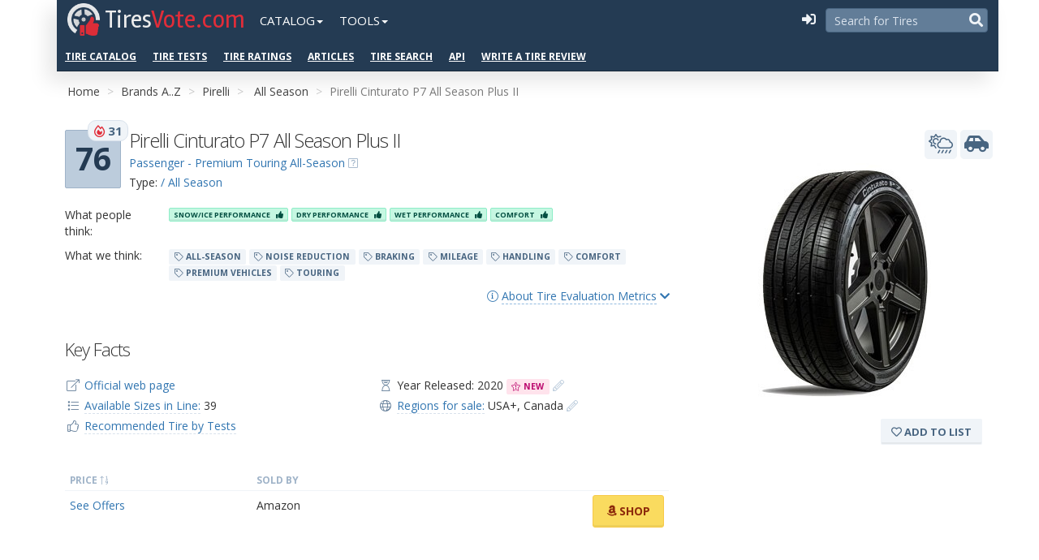

--- FILE ---
content_type: text/html; charset=utf-8
request_url: https://tiresvote.com/catalog/pirelli/cinturato-p7-all-season-plus-ii/
body_size: 70715
content:
<!DOCTYPE html>
<html lang="en-us">
<head>
<meta charset="utf-8">
<title>Pirelli Cinturato P7 All Season Plus II Tire: rating, overview, videos, reviews, available sizes and specifications</title>
<meta name="description" content="Pirelli Cinturato P7 All Season Plus II - Get info about tire model.
     Pirelli Cinturato P7 All Season Plus II - All Season Tire: characteristics, photo, available sizes, tire specifications and start year of production. Advantages and disadvantages of the model in customer reviews, videos and discussions.">
<meta property="og:type" content="website"/>
<meta property="fb:admins" content="100001123248123"/>
<meta property="og:site_name" content="TiresVote.com"/>
<meta property="og:url" content="https://tiresvote.com/catalog/pirelli/cinturato-p7-all-season-plus-ii/"/>
<meta property="og:image" content="https://ws-tires.s3.amazonaws.com/pirelli/cinturato-p7-all-season-plus-ii/Pirelli-Cinturato-P7-All-Season-Plus-II.jpg"/>
<meta property="og:title" content="Pirelli Cinturato P7 All Season Plus II Tire: rating, overview, videos, reviews, available sizes and specifications"/>
<meta property="og:description" content="Pirelli Cinturato P7 All Season Plus II - Get info about tire model.
     Pirelli Cinturato P7 All Season Plus II - All Season Tire: characteristics, photo, available sizes, tire specifications and start year of production. Advantages and disadvantages of the model in customer reviews, videos and discussions."/>
<link rel="canonical" href="https://tiresvote.com/catalog/pirelli/cinturato-p7-all-season-plus-ii/"/>
<meta name="viewport" content="width=device-width, initial-scale=1.0, maximum-scale=1.0, user-scalable=no">
<link rel="stylesheet" type="text/css" media="screen" href="/static/ws_portal/css/smartadmin/css/bootstrap.min.css">
<link rel="stylesheet" type="text/css" media="screen" href="/static/ws_portal/libs/fontawesome-5/css/all.min.css">
<link rel="stylesheet" type="text/css" media="screen" href="/static/ws_portal/libs/fontawesome-5/css/v4-shims.min.css">
<link rel="stylesheet" type="text/css" media="screen" href="/static/ws_portal/css/smartadmin/css/smartadmin-production-plugins.min.css">
<link rel="stylesheet" type="text/css" media="screen" href="/static/ws_portal/css/smartadmin/css/smartadmin-production.min.css">
<link rel="stylesheet" type="text/css" media="screen" href="/static/ws_portal/css/smartadmin/css/smartadmin-skins.min.css">
<link rel="stylesheet" type="text/css" media="screen" href="/static/ws_portal/css/general.css">
<link rel="apple-touch-icon" sizes="57x57" href="/static/ws_portal/img/icons/apple-icon-57x57.png">
<link rel="apple-touch-icon" sizes="60x60" href="/static/ws_portal/img/icons/apple-icon-60x60.png">
<link rel="apple-touch-icon" sizes="72x72" href="/static/ws_portal/img/icons/apple-icon-72x72.png">
<link rel="apple-touch-icon" sizes="76x76" href="/static/ws_portal/img/icons/apple-icon-76x76.png">
<link rel="apple-touch-icon" sizes="114x114" href="/static/ws_portal/img/icons/apple-icon-114x114.png">
<link rel="apple-touch-icon" sizes="120x120" href="/static/ws_portal/img/icons/apple-icon-120x120.png">
<link rel="apple-touch-icon" sizes="144x144" href="/static/ws_portal/img/icons/apple-icon-144x144.png">
<link rel="apple-touch-icon" sizes="152x152" href="/static/ws_portal/img/icons/apple-icon-152x152.png">
<link rel="apple-touch-icon" sizes="180x180" href="/static/ws_portal/img/icons/apple-icon-180x180.png">
<link rel="icon" type="image/png" sizes="192x192" href="/static/ws_portal/img/icons/android-icon-192x192.png">
<link rel="icon" type="image/png" sizes="32x32" href="/static/ws_portal/img/icons/favicon-32x32.png">
<link rel="icon" type="image/png" sizes="96x96" href="/static/ws_portal/img/icons/favicon-96x96.png">
<link rel="icon" type="image/png" sizes="16x16" href="/static/ws_portal/img/icons/favicon-16x16.png">
<meta name="msapplication-TileColor" content="#ffffff">
<meta name="msapplication-TileImage" content="/static/ws_portal/img/icons/ms-icon-144x144.png">
<meta name="theme-color" content="#ffffff">
<link rel="stylesheet" href="https://fonts.googleapis.com/css?family=Open+Sans:400italic,700italic,300,400,700">
<link rel="stylesheet" href="https://fonts.googleapis.com/css?family=Rambla:400,700">
<script src="https://ajax.googleapis.com/ajax/libs/jquery/2.1.1/jquery.min.js"></script>
<script>if(!window.jQuery){document.write('<script src="/static/ws_portal/js/libs/jquery-2.1.1.min.js"><\/script>');}</script>
<link rel="stylesheet" type="text/css" media="screen" href="/static/ws_portal/css/custom.css">
<link rel="stylesheet" type="text/css" media="screen" href="/static/ws_portal/css/smartadmin/css/plugins/listnav/listnav.css">
<base href="/catalog/pirelli/cinturato-p7-all-season-plus-ii/">
<link rel="stylesheet" href="/static/A.ws_django_helpers,,_css,,_ws-pagination.css+ws_comments,,_css,,_ws-comments.css,Mcc.qQ27_FvFBi.css.pagespeed.cf.UxNZNWeXAX.css"/>
<link rel="stylesheet" href="/static/ws_reviews_engine/css/A.product-page.css.pagespeed.cf.CS67tdvE28.css"/>
<script data-ad-client="ca-pub-6541539878944517" async src="https://pagead2.googlesyndication.com/pagead/js/adsbygoogle.js"></script>
</head>
<body class="no-menu fixed-header menu-on-top smart-style-2 custom-style-1">
<div class="header-wrapper" style="background-color: #f5f5f5;">
<section class="container no-padding-mobile">
<header id="header">
<div id="logo-group">
<div id="logo">
<a title="Home" href="/" class="brand">
<img src="/static/ws_portal/img/icons/xlogo.png.pagespeed.ic.uGkd16y1Ct.webp" alt="">
<h1>
<span>Tires</span>Vote.com<span></span>
</h1>
</a>
</div>
</div>
<div id="mobile-navigation" class="visible-xs-inline-block">
<input type="checkbox" class="openSidebarMenu" id="openSidebarMenu">
<label for="openSidebarMenu" class="sidebarIconToggle">
<span class="spinner diagonal part-1"></span>
<span class="spinner horizontal"></span>
<span class="spinner diagonal part-2"></span>
</label>
<div id="sidebarMenu">
<ul class="sidebarMenuInner">
<li><a href="/catalog/">Tire Brands</a></li>
<li><a href="/tests/">Professional Tire Tests</a></li>
<li><a href="/catalog/type/">Vehicle Types and Seasons</a></li>
<li><a href="/catalog/performance/">Tire Performance Categories</a></li>
<li><a href="/filter/">Advanced Search</a></li>
<li><a href="/top-charts/">Third-Party Tire Ratings, Bestsellers and Top Lists</a></li>
<li><a href="/articles/">Articles</a></li>
<li><a href="/review/create/">Write a Tire Review</a></li>
</ul>
</div>
</div>
<ul class="nav navbar-nav hidden-xs ws-nav">
<li class="dropdown">
<a href="#" class="dropdown-toggle" data-toggle="dropdown" role="button" aria-haspopup="true" aria-expanded="false">Catalog<span class="caret"></span></a>
<ul class="dropdown-menu">
<li><a href="/catalog/">Tire Brands</a></li>
<li><a href="/catalog/type/">Vehicle Types and Seasons</a></li>
<li><a href="/catalog/performance/">Tire Performance Categories</a></li>
<li><a href="/filter/">Advanced Search</a></li>
<li><a href="/articles/">Articles</a></li>
<li role="separator" class="divider"></li>
<li><a href="/review/create/">Write a Tire Review</a></li>
</ul>
</li>
<li class="dropdown">
<a href="#" class="dropdown-toggle" data-toggle="dropdown" role="button" aria-haspopup="true" aria-expanded="false">Tools<span class="caret"></span></a>
<ul class="dropdown-menu">
<li><a href="/tests/">Professional Tire Tests</a></li>
<li><a href="/top-charts/">Third-Party Tire Ratings, Bestsellers
and Top Lists</a></li>
<li role="separator" class="divider"></li>
<li>
<a href="https://www.wheel-size.com" title="Wheel-Size.com is a Wheel Guide and catalogue.">Wheel-Size.com
<i class="fal fa-external-link"></i></a>
</li>
<li>
<a href="https://developer.wheel-size.com/" title="Wheel-Size.com API. The Wheel Fitment API allows for programmatic access to the database of www.wheel-size.com and its services.">Wheel
Fitment API <i class="fal fa-external-link"></i></a>
</li>
<li>
<a href="https://services.wheel-size.com/" title="Wheel Widgets">Widgets for your Website <i class="fal fa-external-link"></i></a>
</li>
</ul>
</li>
</ul>
<div class="pull-right">
<div id="hide-menu" class="btn-header pull-right">
<span> <a href="javascript:void(0);" data-action="toggleMenu" title="Collapse Menu"><i class="fa fa-reorder"></i></a>
</span>
</div>
<div id="search-mobile" class="btn-header transparent pull-right">
<span><a href="/filter/" title="Advanced Search"><i class="fa fa-search tv-color-text-blue-grey-1"></i></a> </span>
</div>
<form action="/search/" method="get" class="header-search pull-right">
<input type="text" name="query" placeholder="Search for Tires">
<button type="submit">
<i class="fa fa-search tv-color-text-blue-grey-1"></i>
</button>
</form>
<div id="sublogin" class="pull-right">
<script>var sublogin=$.Deferred();$('#sublogin').load('/sublogin/',function(){sublogin.resolve();});</script>
</div>
</div>
<div class="additional-menu hidden-xs">
<ul class="nav navbar-nav hidden-xs ws-nav">
<li><a href="/catalog/">Tire Catalog</a></li>
<li><a href="/tests/">Tire Tests</a></li>
<li><a href="/top-charts/">Tire Ratings</a></li>
<li><a href="/articles/">Articles</a></li>
<li><a href="/filter/">Tire Search</a></li>
<li><a href="https://developer.wheel-size.com/">API</a></li>
<li><a href="/review/create/">Write a Tire Review</a></li>
</ul>
</div>
</header>
</section>
</div>
<div id="main" role="main">
<div id="content">
<div class="container">
<div class="block-garage" data-product-slug="cinturato-p7-all-season-plus-ii">
</div>
<div id="ribbon">
<span class="pull-right" id="ws-admin-links">
</span>
<div class="ws-breadcrumb ws-breadcrumb-by-brand">
<ol class="breadcrumb">
<li><a href="/">Home</a></li>
<li><a href="/catalog/">Brands A..Z</a></li>
<li><a href="/catalog/pirelli/">Pirelli</a></li>
<li>
<a href="/catalog/pirelli/season/all/">All Season</a>
</li>
<li class="hidden-xs">Pirelli Cinturato P7 All Season Plus II</li>
</ol>
</div>
</div>
</div>
<div class="container">
<section id="widget-grid" class="" data-ng-controller="MainCtrl">
<div class="row">
<div id="csrf-token" class="hide"><input type="hidden" name="csrfmiddlewaretoken" value="AsTXQ9aXldYPD7P0vb4QAOcT2YWQ8uKxWDUZurYg2CnGwjxup1EHhcDU1QTNsGR6"></div>
<div class="col-sm-12 col-md-12 col-lg-12" data-ng-controller="TabsCtrl">
<div class="product-content product-wrap clearfix
                          
                          product-detail">
<div class="row">
<div class="col-md-8 col-sm-9 col-xs-12">
<div class="row">
<div class="col-sm-12 col-md-8 col-lg-8">
<div class="ws-score pull-left">
<div class="box-element ws-popover" data-rel="popover" data-container="body" data-toggle="popover" data-placement="right" data-original-title="CoreScore and Popularity <i class='far fa-fire-alt' style='color: #E12D39;'></i>" data-content="<p>CoreScore is a 0-100 score that indicates how liked a tire is based on reviews and ratings from owners.</p>
   <p><a href='/score/'>More info ...  <i class='color-link far fa-chevron-right'></i></a></p>" data-html="true">
76
<em class="badge badge-popularity"> <i class="far fa-fire-alt" style="color: #E12D39;"></i> 31</em>
</div>
</div>
<div class="ws-element-name">
<h1 class="name" data-title="Pirelli Cinturato P7 All Season Plus II">
Pirelli Cinturato P7 All Season Plus II
</h1>
<div class="margin-top-5">
<div class="product-category">
<a href="/catalog/performance/car-grand-touring-all-season/">Passenger - Premium Touring All-Season</a>
<i class="fal fa-question-square cursor-pointer ws-popover tv-color-text-blue-grey-4" data-rel="popover" data-container="body" data-toggle="popover" data-placement="bottom" data-original-title="Tire Performance Class" data-content="<h4>Passenger - Premium Touring All-Season</h4><div class='empty-5'></div><p> <span class='label tv-label tv-tag tv-color-blue-grey-1'><i class='fal fa-tag'></i> more gripping power in wet conditions</span>  <span class='label tv-label tv-tag tv-color-blue-grey-1'><i class='fal fa-tag'></i> responsive handling with noise and ride comfort</span>  <span class='label tv-label tv-tag tv-color-blue-grey-1'><i class='fal fa-tag'></i> low rolling resistance</span>  <span class='label tv-label tv-tag tv-color-blue-grey-1'><i class='fal fa-tag'></i> often used as original equipment</span> </p> <p><a href='/catalog/performance/car-grand-touring-all-season/'>More info ...  <i class='color-link far fa-chevron-right'></i></a></p>" data-html="true"></i>
</div>
<div class="product-type">
Type:
<a href="/catalog/type/car/all/">
/ All Season</a>
</div>
</div>
</div>
</div>
<div class="col-sm-12 col-md-4 col-lg-4"></div>
</div>
<div class="row">
<div class="col-sm-12 col-md-12 col-lg-12">
<div class="empty-15"></div>
<div class="empty-5"></div>
<div class="row tags-rating">
<div class="col-xs-12 col-sm-2">What people think:</div>
<div class="col-xs-12 col-sm-10">
<div class="mobile-height-5"></div>
<span class="btn btn-xs ws-tag ws-tag10">Snow/Ice Performance <i class="fa ws-tag-fa"></i>
</span>
<span class="btn btn-xs ws-tag ws-tag10">Dry Performance <i class="fa ws-tag-fa"></i>
</span>
<span class="btn btn-xs ws-tag ws-tag10">Wet Performance <i class="fa ws-tag-fa"></i>
</span>
<span class="btn btn-xs ws-tag ws-tag10">Comfort <i class="fa ws-tag-fa"></i>
</span>
</div>
</div>
</div>
</div>
<div class="empty-10"></div>
<div class="row tags-rating">
<div class="col-xs-12 col-sm-2">What we think:</div>
<div class="col-xs-12 col-sm-10">
<div class="mobile-height-5"></div>
<span class="label tv-label tv-color-blue-grey-1"><i class="fal fa-tag"></i> ALL-SEASON</span>
<span class="label tv-label tv-color-blue-grey-1"><i class="fal fa-tag"></i> NOISE REDUCTION</span>
<span class="label tv-label tv-color-blue-grey-1"><i class="fal fa-tag"></i> BRAKING</span>
<span class="label tv-label tv-color-blue-grey-1"><i class="fal fa-tag"></i> MILEAGE</span>
<span class="label tv-label tv-color-blue-grey-1"><i class="fal fa-tag"></i> HANDLING</span>
<span class="label tv-label tv-color-blue-grey-1"><i class="fal fa-tag"></i> COMFORT</span>
<span class="label tv-label tv-color-blue-grey-1"><i class="fal fa-tag"></i> PREMIUM VEHICLES</span>
<span class="label tv-label tv-color-blue-grey-1"><i class="fal fa-tag"></i> TOURING</span>
</div>
</div>
<div class="empty-10"></div>
<div data-toggle="collapse" data-target="#about-scoring" class="pull-right element-show-hide">
<a href="#" class=""><i class="fal fa-info-circle"></i>
<span class="ajax-link">About Tire Evaluation Metrics</span> <i class="fa fa-chevron-down"></i> <i class="fa fa-chevron-up hidden"></i></a>
</div>
<div class="clearfix"></div>
<div class="row collapse" id="about-scoring">
<div class="col-sm-12 col-md-6 col-lg-6">
<div class="right-brackets">
<h6 class="font-weight-light">CoreScore <span class="badge tv-label tv-color-blue-grey-1">76:</span>
</h6>
<ul>
<li>Participation of the tire models in professional tire tests and their test scores.</li>
<li>Consumer reviews on the top tire selling websites.<br>We gather such data as the numbers of
reviews and the ultimate score of the tire model on numerous tire-related websites such as
amazon, tirerack, oponeo, simpletire, market.yandex, tyrereviews, and others.</li>
<li>Reviews written by the visitors to our website tiresvote.com.
</li>
</ul>
<p>Value, max: 100</p>
</div>
</div>
<div class="col-sm-12 col-md-6 col-lg-6">
<h6 class="font-weight-light">Popularity of the model <span class="badge tv-label tv-color-blue-grey-1"> <i class="far fa-fire-alt" style="color: #E12D39;"></i> 31:</span>
</h6>
<ul>
<li>Year of manufacture.</li>
<li>The premium brand factor <a href="/catalog/"><i class="far fa-link link-important-1"></i></a>.
</li>
<li>The number of video reviews of the tire on youtube.com <a href="materials/"><i class="far fa-link link-important-1"></i></a>.
</li>
<li>The number of news items about the model <a href="materials/"><i class="far fa-link link-important-1"></i></a>.
</li>
<li>The number of times the tire was involved in professional tire tests.</li>
<li>The fact of the tire being on the bestseller lists on such reputed websites as amazon, tirerack,
oponeo, simpletire, and others.
</li>
<li>The number of tire types and sizes <a href="modes/"><i class="far fa-link link-important-1"></i></a>.
</li>
</ul>
<p>Value, max: unlimited<br/>
Value, average: 27
</p>
</div>
<div class="col-sm-12">
<p><a href='/score/'>More info about our scoring system <i class="fal fa-external-link"></i></a></p>
</div>
</div>
<div style="height:20px;"></div>
<div class="key-info-container">
<h2>Key Facts</h2>
<div class="row ws-contact-us-context">
<div class="col-sm-6 col-md-6">
<ul class="fa-ul">
<li>
<span class="fa-li"><i class="fal fa-external-link"></i></span>
<a class="" rel="nofollow" target="_blank" href="https://www.pirelli.com/tires/en-us/car/catalog/product/cinturato-p7-all-season-plus-ii">Official web page</a>
</li>
<li><span class="fa-li">
<i class="fal fa-list"></i></span>
<a class="ajax-link-light ajax-link-color-1" href="modes/">Available Sizes in
Line:</a> 39
</li>
<li><span class="fa-li">
<i class="fal fa-thumbs-up"></i></span>
<div class="recommend-rating">
<a class="ajax-link-light ajax-link-color-1" href="materials/">Recommended Tire by Tests</a>
</div>
</li>
</ul>
</div>
<div class="col-sm-6 col-md-6">
<ul class="fa-ul">
<li><span class="fa-li">
<i class="fal fa-hourglass-start"></i>
</span>
Year Released: 2020
<span class="label tv-label tv-color-pink-1"><i class="fal fa-star-exclamation"></i> New</span>
<a title="Update info about year release" href="#" class="ws-contact-us-link block-share-info-link" data-category="Pirelli Cinturato P7 All Season Plus II :: Year Released ?">
<i class="fal fa-pencil-alt link-important-1"></i>
</a>
</li>
<li class="regions-info">
<span class="fa-li">
<i class="fal fa-globe"></i>
</span>
<a href="javascript:void(0);" data-content="<div id='regions-map-chart'></div><script>setTimeout(function() {var ws_region_map = new WsRegionsMap('regions-map-chart', am4themes_kelly, [{&quot;slug&quot;: &quot;usdm&quot;, &quot;name&quot;: &quot;USA+&quot;, &quot;level&quot;: 3, &quot;map_icon&quot;: &quot;[data-uri]&quot;, &quot;map_image&quot;: &quot;&quot;, &quot;countries&quot;: [&quot;AG&quot;, &quot;AI&quot;, &quot;BB&quot;, &quot;BL&quot;, &quot;BM&quot;, &quot;BS&quot;, &quot;CU&quot;, &quot;DM&quot;, &quot;DO&quot;, &quot;GD&quot;, &quot;GP&quot;, &quot;HT&quot;, &quot;JM&quot;, &quot;KN&quot;, &quot;KY&quot;, &quot;LC&quot;, &quot;MF&quot;, &quot;MQ&quot;, &quot;MS&quot;, &quot;PR&quot;, &quot;SX&quot;, &quot;TC&quot;, &quot;US&quot;, &quot;VC&quot;, &quot;VG&quot;, &quot;VI&quot;], &quot;background_countries&quot;: [&quot;AG&quot;, &quot;AI&quot;, &quot;BB&quot;, &quot;BL&quot;, &quot;BM&quot;, &quot;BS&quot;, &quot;CA&quot;, &quot;CU&quot;, &quot;DM&quot;, &quot;DO&quot;, &quot;GD&quot;, &quot;GP&quot;, &quot;HT&quot;, &quot;JM&quot;, &quot;KN&quot;, &quot;KY&quot;, &quot;LC&quot;, &quot;MF&quot;, &quot;MQ&quot;, &quot;MS&quot;, &quot;MX&quot;, &quot;PR&quot;, &quot;SX&quot;, &quot;TC&quot;, &quot;US&quot;, &quot;VC&quot;, &quot;VG&quot;, &quot;VI&quot;]}, {&quot;slug&quot;: &quot;cdm&quot;, &quot;name&quot;: &quot;Canada&quot;, &quot;level&quot;: 3, &quot;map_icon&quot;: &quot;[data-uri]&quot;, &quot;map_image&quot;: &quot;&quot;, &quot;countries&quot;: [&quot;CA&quot;], &quot;background_countries&quot;: [&quot;AG&quot;, &quot;AI&quot;, &quot;BB&quot;, &quot;BL&quot;, &quot;BM&quot;, &quot;BS&quot;, &quot;CA&quot;, &quot;CU&quot;, &quot;DM&quot;, &quot;DO&quot;, &quot;GD&quot;, &quot;GP&quot;, &quot;HT&quot;, &quot;JM&quot;, &quot;KN&quot;, &quot;KY&quot;, &quot;LC&quot;, &quot;MF&quot;, &quot;MQ&quot;, &quot;MS&quot;, &quot;MX&quot;, &quot;PR&quot;, &quot;SX&quot;, &quot;TC&quot;, &quot;US&quot;, &quot;VC&quot;, &quot;VG&quot;, &quot;VI&quot;]}] || [], {home:false, menu: false});}, 1);</script>" data-rel="popover" data-placement="bottom" data-html="true" class="ajax-link-light ajax-link-color-1">Regions for sale:</a>
<span class="region-usdm">USA+</span>,
<span class="region-cdm">Canada</span>
<a title="Update info about Sale Regions" href="#" class="ws-contact-us-link block-share-info-link" data-category="Pirelli Cinturato P7 All Season Plus II :: Regions of Sale Update">
<i class="fal fa-pencil-alt link-important-1"></i>
</a>
</li>
</ul>
</div>
</div>
</div>
<div class="clearfix"></div>
<div class="empty-15"></div>
<div class="empty-15"></div>
<div class="css-table" id="product-price">
<div class="css-table-header">
<div class="tv-label font-xs tv-color-text-blue-grey-4">Price <i class="fal fa-sort-numeric-up"></i>
</div>
<div class="tv-label font-xs tv-color-text-blue-grey-4">Sold By</div>
<div></div>
</div>
<div class="css-table-body">
<div class="css-table-row">
<div><a href="#" class="">See Offers</a></div>
<div class="retailer-amazon-name">Amazon</div>
<div class="retailer-link">
<span class="pull-right" style="position:relative;top:-10px;">
<a id="product_amzn_link" rel="nofollow" target="_blank" href="https://www.amazon.com/s?k=Pirelli+Cinturato%20P7%20All%20Season%20Plus%20II&rh=n%3A353609011&tag=wheelsizecom-20" class="btn btn-default button-color-amazon">
<i class="fab fa-amazon"></i> Shop
</a>
</span>
<div class="clearfix"></div>
</div>
</div>
</div>
</div>
<div class="empty-15"></div>
<script async src="https://pagead2.googlesyndication.com/pagead/js/adsbygoogle.js"></script>
<p><ins class="adsbygoogle" style="display:block" data-ad-client="ca-pub-2968665499604637" data-ad-slot="9147277808" data-ad-format="auto" data-full-width-responsive="true"></ins></p>
<script>(adsbygoogle=window.adsbygoogle||[]).push({});</script>
<section id="product-buy-not-buy" data-ng-init="init(6020)" data-ng-controller="BuyNotBuyCtrl">
<h2>Summary</h2>
<p><b>We spent several hours reading reviews from experts and tire owners</b>. In summary, this is what
people
think about Pirelli Cinturato P7 All Season Plus II. You can agree with these conclusions
by
voting for <i class="fas fa-chevron-up  tv-color-text-green-n"></i> any item:</p>
<div class="bnb-block bnb-block-pros">
<p class="font-md tv-color-text-green-1">
<i class="fas fa-comment-check"></i> Reasons to buy
<span class="pull-right label tv-label tv-color-blue-grey-1 font-9">vote if agree <i class="fal fa-long-arrow-down"></i></span>
</p>
<div class="row bnb-row" id="bnb-1661ffa38f" data-ng-class="{'voted voted-up': score.bnb['1661ffa38f'].vote == 1,
                                'voted voted-down': score.bnb['1661ffa38f'].vote == -1}">
<div class="col-sm-1 col-xs-2 hide">
<a href="/bnb/buy/down/" data-ng-click="vote($event, '1661ffa38f', -1)" class="bnb-vote bnb-vote-down label tv-label tv-color-blue-grey-1" title="Click here if you believe this is NOT true.">
<span class="bnb-count" data-ng-if="!score">0</span>
<span class="bnb-count ng-cloak" data-ng-if="score" data-ng-bind="getScore(-1, '1661ffa38f')"></span>
<i class="far fa-chevron-down"></i>
</a>
</div>
<div class="col-sm-10 col-xs-9">
<div class="bnb-text">
&ndash; The happy drivers said that these tires performed very well in a variety of conditions, including rain and dry conditions.
<div class="pull-right">
<a target="_blank" rel="nofollow" href="https://www.tirerack.com/survey/SurveyComments.jsp?&amp;category=tire&amp;additionalComments=y&amp;commentStatus=P&amp;tireMake=Pirelli&amp;tireModel=Cinturato+P7+All+Season+Plus+II&amp;fromTireDetail=true&amp;tirePageLocQty=">
<i rel="tooltip" data-placement="left" data-original-title="www.tirerack.com" class="fal fa-external-link">
</i>
</a>
</div>
</div>
</div>
<div class="col-sm-2 col-xs-3">
<div class="pull-right">
<a href="/bnb/buy/up/" data-ng-click="vote($event, '1661ffa38f', 1)" class="bnb-vote bnb-vote-up label tv-label tv-color-blue-grey-1" title="Click here if you believe this to be true.">
<i class="far fa-chevron-up"></i>
<span class="bnb-count" data-ng-if="!score">0</span>
<span class="bnb-count ng-cloak" data-ng-if="score" data-ng-bind="getScore(1, '1661ffa38f')"></span>
</a>
<a href="#" data-category="Pirelli Cinturato P7 All Season Plus II :: BnB :: The happy drivers said that these tires performed very well in a variety of conditions, including rain and dry conditions." class="ws-contact-us-link block-share-info-link" title="Add your comment if you have any notes or objections."><i class="fal fa-pencil-alt link-important-1"></i></a>
</div>
</div>
</div>
<div class="row bnb-row" id="bnb-3eb1acd09e" data-ng-class="{'voted voted-up': score.bnb['3eb1acd09e'].vote == 1,
                                'voted voted-down': score.bnb['3eb1acd09e'].vote == -1}">
<div class="col-sm-1 col-xs-2 hide">
<a href="/bnb/buy/down/" data-ng-click="vote($event, '3eb1acd09e', -1)" class="bnb-vote bnb-vote-down label tv-label tv-color-blue-grey-1" title="Click here if you believe this is NOT true.">
<span class="bnb-count" data-ng-if="!score">0</span>
<span class="bnb-count ng-cloak" data-ng-if="score" data-ng-bind="getScore(-1, '3eb1acd09e')"></span>
<i class="far fa-chevron-down"></i>
</a>
</div>
<div class="col-sm-10 col-xs-9">
<div class="bnb-text">
&ndash; A few car owners were happy that the tires were wearing well.
<div class="pull-right">
<a target="_blank" rel="nofollow" href="https://www.tirerack.com/survey/SurveyComments.jsp?&amp;category=tire&amp;additionalComments=y&amp;commentStatus=P&amp;tireMake=Pirelli&amp;tireModel=Cinturato+P7+All+Season+Plus+II&amp;fromTireDetail=true&amp;tirePageLocQty=">
<i rel="tooltip" data-placement="left" data-original-title="www.tirerack.com" class="fal fa-external-link">
</i>
</a>
</div>
</div>
</div>
<div class="col-sm-2 col-xs-3">
<div class="pull-right">
<a href="/bnb/buy/up/" data-ng-click="vote($event, '3eb1acd09e', 1)" class="bnb-vote bnb-vote-up label tv-label tv-color-blue-grey-1" title="Click here if you believe this to be true.">
<i class="far fa-chevron-up"></i>
<span class="bnb-count" data-ng-if="!score">0</span>
<span class="bnb-count ng-cloak" data-ng-if="score" data-ng-bind="getScore(1, '3eb1acd09e')"></span>
</a>
<a href="#" data-category="Pirelli Cinturato P7 All Season Plus II :: BnB :: A few car owners were happy that the tires were wearing well." class="ws-contact-us-link block-share-info-link" title="Add your comment if you have any notes or objections."><i class="fal fa-pencil-alt link-important-1"></i></a>
</div>
</div>
</div>
<div class="row bnb-row" id="bnb-8e37f15530" data-ng-class="{'voted voted-up': score.bnb['8e37f15530'].vote == 1,
                                'voted voted-down': score.bnb['8e37f15530'].vote == -1}">
<div class="col-sm-1 col-xs-2 hide">
<a href="/bnb/buy/down/" data-ng-click="vote($event, '8e37f15530', -1)" class="bnb-vote bnb-vote-down label tv-label tv-color-blue-grey-1" title="Click here if you believe this is NOT true.">
<span class="bnb-count" data-ng-if="!score">0</span>
<span class="bnb-count ng-cloak" data-ng-if="score" data-ng-bind="getScore(-1, '8e37f15530')"></span>
<i class="far fa-chevron-down"></i>
</a>
</div>
<div class="col-sm-10 col-xs-9">
<div class="bnb-text">
&ndash; Most users agreed that the tires were good value for money.
<div class="pull-right">
<a target="_blank" rel="nofollow" href="https://simpletire.com/brands/pirelli-tires/cinturato-p7-all-season-plus-2/reviews">
<i rel="tooltip" data-placement="left" data-original-title="simpletire.com" class="fal fa-external-link">
</i>
</a>
<a target="_blank" rel="nofollow" href="https://www.tirerack.com/survey/SurveyComments.jsp?&amp;category=tire&amp;additionalComments=y&amp;commentStatus=P&amp;tireMake=Pirelli&amp;tireModel=Cinturato+P7+All+Season+Plus+II&amp;fromTireDetail=true&amp;tirePageLocQty=">
<i rel="tooltip" data-placement="left" data-original-title="www.tirerack.com" class="fal fa-external-link">
</i>
</a>
</div>
</div>
</div>
<div class="col-sm-2 col-xs-3">
<div class="pull-right">
<a href="/bnb/buy/up/" data-ng-click="vote($event, '8e37f15530', 1)" class="bnb-vote bnb-vote-up label tv-label tv-color-blue-grey-1" title="Click here if you believe this to be true.">
<i class="far fa-chevron-up"></i>
<span class="bnb-count" data-ng-if="!score">1</span>
<span class="bnb-count ng-cloak" data-ng-if="score" data-ng-bind="getScore(1, '8e37f15530')"></span>
</a>
<a href="#" data-category="Pirelli Cinturato P7 All Season Plus II :: BnB :: Most users agreed that the tires were good value for money." class="ws-contact-us-link block-share-info-link" title="Add your comment if you have any notes or objections."><i class="fal fa-pencil-alt link-important-1"></i></a>
</div>
</div>
</div>
<div class="row bnb-row" id="bnb-2b8ed75693" data-ng-class="{'voted voted-up': score.bnb['2b8ed75693'].vote == 1,
                                'voted voted-down': score.bnb['2b8ed75693'].vote == -1}">
<div class="col-sm-1 col-xs-2 hide">
<a href="/bnb/buy/down/" data-ng-click="vote($event, '2b8ed75693', -1)" class="bnb-vote bnb-vote-down label tv-label tv-color-blue-grey-1" title="Click here if you believe this is NOT true.">
<span class="bnb-count" data-ng-if="!score">0</span>
<span class="bnb-count ng-cloak" data-ng-if="score" data-ng-bind="getScore(-1, '2b8ed75693')"></span>
<i class="far fa-chevron-down"></i>
</a>
</div>
<div class="col-sm-10 col-xs-9">
<div class="bnb-text">
&ndash; Many purchasers said that these tires were quiet and comfortable to ride on while offering good grip and nice handling while driving.
<div class="pull-right">
<a target="_blank" rel="nofollow" href="https://www.tirerack.com/survey/SurveyComments.jsp?&amp;category=tire&amp;additionalComments=y&amp;commentStatus=P&amp;tireMake=Pirelli&amp;tireModel=Cinturato+P7+All+Season+Plus+II&amp;fromTireDetail=true&amp;tirePageLocQty=">
<i rel="tooltip" data-placement="left" data-original-title="www.tirerack.com" class="fal fa-external-link">
</i>
</a>
</div>
</div>
</div>
<div class="col-sm-2 col-xs-3">
<div class="pull-right">
<a href="/bnb/buy/up/" data-ng-click="vote($event, '2b8ed75693', 1)" class="bnb-vote bnb-vote-up label tv-label tv-color-blue-grey-1" title="Click here if you believe this to be true.">
<i class="far fa-chevron-up"></i>
<span class="bnb-count" data-ng-if="!score">1</span>
<span class="bnb-count ng-cloak" data-ng-if="score" data-ng-bind="getScore(1, '2b8ed75693')"></span>
</a>
<a href="#" data-category="Pirelli Cinturato P7 All Season Plus II :: BnB :: Many purchasers said that these tires were quiet and comfortable to ride on while offering good grip and nice handling while driving." class="ws-contact-us-link block-share-info-link" title="Add your comment if you have any notes or objections."><i class="fal fa-pencil-alt link-important-1"></i></a>
</div>
</div>
</div>
</div>
<div class="bnb-block bnb-block-cons">
<p class="font-md tv-color-text-red-1">
<i class="fas fa-comment-times"></i> Reasons not to buy
</p>
<div class="row bnb-row" id="bnb-eb9933244f" data-ng-class="{'voted voted-up': score.bnb['eb9933244f'].vote == 1,
                                'voted voted-down': score.bnb['eb9933244f'].vote == -1}">
<div class="col-sm-1 col-xs-2 hide">
<a href="/bnb/not-buy/down/" data-ng-click="vote($event, 'eb9933244f', -1)" class="bnb-vote bnb-vote-down label tv-label tv-color-blue-grey-1" title="It is NOT true. I think differently and have another opinion.">
<span class="bnb-count" data-ng-if="!score">0</span>
<span class="bnb-count ng-cloak" data-ng-if="score" data-ng-bind="getScore(-1, 'eb9933244f')"></span>
<i class="far fa-chevron-down"></i>
</a>
</div>
<div class="col-sm-10 col-xs-9">
<div class="bnb-text">&ndash; One motorist said that due to road noise, he would not purchase these tires again.
<div class="pull-right">
<a target="_blank" rel="nofollow" href="https://www.tirerack.com/survey/SurveyComments.jsp?&amp;category=tire&amp;additionalComments=y&amp;commentStatus=P&amp;tireMake=Pirelli&amp;tireModel=Cinturato+P7+All+Season+Plus+II&amp;fromTireDetail=true&amp;tirePageLocQty=">
<i rel="tooltip" data-placement="left" data-original-title="www.tirerack.com" class="fal fa-external-link">
</i>
</a>
</div>
</div>
</div>
<div class="col-sm-2 col-xs-3">
<div class="pull-right">
<a href="/bnb/not-buy/up/" data-ng-click="vote($event, 'eb9933244f', 1)" class="bnb-vote bnb-vote-up label tv-label tv-color-blue-grey-1" title="It is true. Do not buy it.">
<i class="far fa-chevron-up"></i>
<span class="bnb-count" data-ng-if="!score">0</span>
<span class="bnb-count ng-cloak" data-ng-if="score" data-ng-bind="getScore(1, 'eb9933244f')"></span>
</a>
<a href="#" data-category="Pirelli Cinturato P7 All Season Plus II :: BnB :: One motorist said that due to road noise, he would not purchase these tires again." class="ws-contact-us-link block-share-info-link" title="Add your comment if you have any notes or objections."><i class="fal fa-pencil-alt link-important-1"></i>
</a>
</div>
</div>
</div>
</div>
<div class="empty-15"></div>
<p>
<span class=""><i class="fal fal fa-external-link tv-color-text-blue-grey-default"></i> &mdash; Links to resources with reviews to which we referred.</span><br/>
<span class=""><i class="fal fa-pencil-alt link-important-1"></i> &mdash; Add your comment if you have any notes or objections.</span>
</p>
</section>
<div class="empty-5"></div>
<a href="#" data-category="Pirelli Cinturato P7 All Season Plus II :: Buy / Not Buy" class="ws-contact-us-link block-share-info-link pull-right"><span class="ajax-link">Add Your Item</span> <i class="fal fa-pencil-alt link-important-1"></i></a>
<div class="empty-15"></div>
<div class="empty-15"></div>
<hr class="style-two">
<section>
<h2>Tire Rank :: Pirelli Cinturato P7 All Season Plus II </h2>
<div class="alert alert-info">
<div data-ng-if="!score">
<p>
<span style="font-weight: bold; color: #243B53;"><i class="fal fa-hashtag"></i>&#8239;77</span>
<span style="font-weight: bold; color: #E12D39;"><i class="far fa-fire-alt"></i>&#8239;95</span>
in
<a href="/filter/?at=car&amp;s=all">
Passenger / All Season
</a>
</p>
<p>
<span style="font-weight: bold; color: #243B53;"><i class="fal fa-hashtag"></i>&#8239;36</span>
<span style="font-weight: bold; color: #E12D39;"><i class="far fa-fire-alt"></i>&#8239;55</span>
in
<a href="/filter/?pc=car-grand-touring-all-season">
Premium Touring All-Season
</a>
</p>
</div>
<div data-ng-if="score" class="ng-cloak">
<div data-ng-repeat="(key, place) in score.places" data-ng-if="place.by_score || place.by_popularity">
<div data-ng-if="(key == 0) && place.regions">In your region <b>{{ place.regions }}</b>:</div>
<div class="empty-5"></div>
<div data-ng-if="place.by_score">
<span style="font-weight: bold; color: #243B53;">
<i class="fal fa-hashtag"></i>&#8239;{{ place.by_score }}</span>
in
<a href="{{ place.url }}">
{{ place.title }}
</a> by Review Score <i class="fal fa-sort-amount-down"></i>
</div>
<div data-ng-if="place.by_popularity">
<span style="font-weight: bold; color: #E12D39;">
<i class="far fa-fire-alt"></i>&#8239;{{ place.by_popularity }}</span>
in
<a href="{{ place.url }}&sort=popular">
{{ place.title }}
</a> by Popularity <i class="far fa-fire-alt"></i>
</div>
</div>
</div>
</div>
<div class="empty-15"></div>
</section>
<section class="manual_ratings">
<div class="row">
</div>
</section>
</div>
<div class="col-md-4 col-sm-3 col-xs-12">
<div class="product-image p-relative">
<div class="pull-right">
<div class="icon-block">
<div class="padding-5" rel="tooltip" data-placement="left" data-original-title="All Season">
<i class="fal fa-temperature-hot fa-tire-icon-all txt-color-grey" style="font-size:24px;" title=""></i>
</div>
</div>
<div class="icon-block">
<div class="padding-5" rel="tooltip" data-placement="left" data-original-title="">
<i class="fas fa-tv-suv fa-tire-icon-car txt-color-grey" style="font-size:24px;"></i>
</div>
</div>
</div>
<div class="clearfix"></div>
<div class="empty-5"></div>
<div class="item active">
<img class="img-responsive img-center lazy" alt="Pirelli Cinturato P7 All Season Plus II" src="/static/ws_portal/img/custom/xtire_stub_medium.png.pagespeed.ic.IUh5hZEKJW.webp" data-src="https://ws-tires.s3.amazonaws.com/cache/1d/2f/1d2ff4797e31855ad83da51021e94d90.jpg">
</div>
</div>
<div class="empty-15"></div>
<div class="btn-group pull-right" data-ng-controller="FavoritesCtrl">
<a href="#" data-ng-click="toggleFavorite('/favorites/6020/')" class="btn tv-label tv-color-blue-grey-1 btn-favorite" data-ng-class="{ 'tv-color-blue-grey-2': score.is_favorite }">
<span data-ng-if="!score">
<span><i class="far fa-heart"></i> Add to list</span>
</span>
<span data-ng-if="score" class="ng-cloak" data-ng-switch="loading">
<span data-ng-if="!score.is_favorite">
<i class="fa fa-spin fa-spinner" data-ng-switch-when="true"></i>
<i class="far fa-heart" data-ng-switch-when="false"></i>
Add to list
</span>
<span data-ng-if="score.is_favorite">
<i class="fa fa-spin fa-spinner" data-ng-switch-when="true"></i>
<i class="far fa-heart" data-ng-switch-when="false"></i>
Remove from list
</span>
</span>
</a>
</div>
<div class="clearfix"></div>
<p><br/><br/></p>
<script async src="https://pagead2.googlesyndication.com/pagead/js/adsbygoogle.js"></script>
<p><ins class="adsbygoogle" style="display:block" data-ad-client="ca-pub-2968665499604637" data-ad-slot="7621880746" data-ad-format="auto" data-full-width-responsive="true"></ins></p>
<script>(adsbygoogle=window.adsbygoogle||[]).push({});</script>
</div>
</div>
<div class="empty-15"></div>
<div class="row" id="product-details-container">
<div class="col-md-12 col-sm-12 col-xs-12">
<div class="functionality">
<ul id="myTab" class="ws-list-tabs">
<li class="active" data-ng-class="{ active: getTab() == '' }">
<a href="#" data-ng-href=".{{tabs[''].query}}" data-ng-click="scroll()" data-ng-switch="!score">
Summary
<span class="additional-info">And latest reviews</span>
</a>
</li>
<li data-ng-class="{ active: getTab() == 'info' }">
<a href="#" data-ng-href="info/{{tabs['info'].query}}" data-ng-click="scroll()" data-ng-switch="!score">
Product Info
<span class="additional-info">Technical Details</span>
</a>
</li>
<li data-ng-class="{ active: getTab() == 'modes' }">
<a href="#" data-ng-href="modes/{{tabs['modes'].query}}" data-ng-click="scroll()" data-ng-switch="!score">
Modifications
<span class="badge tv-label font-weight-bold tv-color-blue-grey-3" data-ng-if="!score">39</span>
<span class="badge tv-label font-weight-bold tv-color-blue-grey-3" data-ng-if="score" data-ng-bind="score.tabs.modes"></span>
<span class="additional-info">Tire Sizes</span>
</a>
</li>
<li data-ng-class="{ active: getTab() == 'reviews' }">
<a href="#" data-ng-href="reviews/{{tabs['reviews'].query}}" data-ng-click="scroll()" data-ng-switch="!score">
Reviews
<span class="badge tv-label font-weight-bold tv-color-blue-grey-3" data-ng-if="!score">1</span>
<span class="badge tv-label font-weight-bold tv-color-blue-grey-3" data-ng-if="score" data-ng-bind="score.tabs.reviews"></span>
<span class="additional-info">Add Your Review</span>
</a>
</li>
<li data-ng-class="{ active: getTab() == 'qa' }">
<a href="#" data-ng-href="qa/{{tabs['qa'].query}}" data-ng-click="scroll()" data-ng-switch="!score">
Q and A
<span class="badge tv-label font-weight-bold tv-color-blue-grey-3" data-ng-if="!score">0</span>
<span class="badge tv-label font-weight-bold tv-color-blue-grey-3" data-ng-if="score" data-ng-bind="score.tabs.qa"></span>
<span class="additional-info">Discussions</span>
</a>
</li>
<li data-ng-class="{ active: getTab() == 'materials' }">
<a href="#" data-ng-href="materials/{{tabs['materials'].query}}" data-ng-click="scroll()" data-ng-switch="!score">
Materials
<span class="badge tv-label font-weight-bold tv-color-blue-grey-3" data-ng-if="!score">4</span>
<span class="badge tv-label font-weight-bold tv-color-blue-grey-3" data-ng-if="score" data-ng-bind="score.tabs.materials"></span>
<span class="additional-info">Videos and Articles</span>
</a>
</li>
</ul>
</div>
</div>
</div>
<div id="description" class="-description -description-tabs ws-description-tabs">
<div id="myTabContent" class="tab-content">
<div class="tab-pane fade active in" data-ng-class="{ 'active in': getTab() == '' }" id="tab-">
<div class="panel panel-default">
<div class="panel-heading">
<h4 class="panel-title">
<a data-toggle="collapse" data-parent=".tab-pane" href="#ws-collapse-" class="">
<i class="far fa-plus"></i> <i class="far fa-minus"></i> Summary
</a>
</h4>
</div>
<div id="ws-collapse-" class="panel-collapse collapse in" data-ng-class="{ ' in': getTab() == '' }">
<div class="panel-body">
<div class="row">
<div class="col-md-8 col-sm-9 col-xs-12 ">
<div class="description">
<h2>Manufacturer's description</h2>
<div><p>The Pirelli Cinturato P7 All Season Plus II, introduced in 2020, sets a new benchmark in the Premium Touring All-Season category. This tire is tailored for drivers of premium sedans and coupes, blending impeccable performance with environmental consciousness. It excels in delivering a balanced driving experience, providing safety, durability, and eco-friendliness across varied weather conditions.</p>
<h3>Features &amp; Benefits</h3>
<ul>
<li><strong>Superior All-Weather Grip</strong>: Employs a sophisticated compound with increased silica for unmatched traction in wet, dry, and light snow conditions.</li>
<li><strong>Eco-Compatible Performance</strong>: Achieves a reduction in rolling resistance for enhanced fuel efficiency and a lower environmental impact.</li>
<li><strong>Durability and Longevity</strong>: Constructed to wear evenly over time, extending tire life and maintaining consistent performance.</li>
</ul>
<h3>Technologies</h3>
<ul>
<li><strong>Quiet Ride Technology</strong>: The tire's design minimizes road noise, ensuring a quiet and comfortable driving experience.</li>
<li><strong>Innovative Compound with High Silica Content</strong>: Offers a perfect balance between wet grip and rolling efficiency.</li>
<li><strong>Pirelli Noise Cancelling System (PNCS)</strong>: Reduces cabin noise, contributing to a more pleasant journey.</li>
<li><strong>Optimal Water Expulsion</strong>: Wide longitudinal grooves enhance safety by preventing hydroplaning in wet conditions.</li>
</ul>
<h3>Year Released</h3>
<p>Launched in 2020, the Cinturato P7 All Season Plus II improves upon its predecessor with enhanced performance features, making it a recommended tire by numerous tests for premium and touring vehicles.</p>
<h3>Regions Availability</h3>
<p>This tire is available across the USA and Canada, designed to cater to the needs of North American motorists seeking versatility and performance in their tire choice.</p>
<h3>Vehicle Compatibility / Popular Vehicle Fitments</h3>
<p>Suitable for a wide array of premium sedans and coupes, the tire's compatibility extends to models such as:</p>
<ul>
<li>Mercedes-Benz E-Class</li>
<li>Lexus ES</li>
<li>Audi A6</li>
<li>Tesla Model 3</li>
<li>Ford Mustang</li>
<li>Chevrolet Malibu</li>
</ul>
<p><em>Note: Always consult with a tire specialist or the vehicle's manufacturer to ensure correct tire fitment.</em></p>
<h3>Final Thoughts</h3>
<p>The Pirelli Cinturato P7 All Season Plus II is a prime choice for those who demand the best in terms of performance, comfort, and sustainability. With its advanced features and proven reliability, it stands as a pinnacle in the touring all-season tire segment, offering drivers of premium vehicles a superior driving experience throughout the year.</p></div>
<hr class="style-two">
<h2>Notable Features</h2>
<div class="show-more-or-less">
<input id="ch" type="checkbox">
<label for="ch"></label>
<div class="show-more-or-less-text">
<p><img alt="Pirelli Cinturato P7 All Season Plus II" src="https://ws-tires.s3.amazonaws.com/filer_public/42/b2/42b2396a-68ee-48b6-aefe-07638382abc4/cinturatop7-all-season-plus-ii_1.png"/>
<img alt="Pirelli Cinturato P7 All Season Plus II" src="https://ws-tires.s3.amazonaws.com/filer_public/d0/ae/d0ae7ec2-c677-419a-b329-7ce7f0572cb2/cinturatop7-all-season-plus-2_1.png"/>
<img alt="Pirelli Cinturato P7 All Season Plus II" src="https://ws-tires.s3.amazonaws.com/filer_public/ca/a7/caa79c97-1d73-45d6-8844-d32e4cc59489/cinturatop7-all-season-plus-1_1.png"/></p>
</div>
<div class="shadow"></div>
</div>
<div class="empty-15"></div>
<div class="empty-15"></div>
<hr class="style-two">
</div>
</div>
</div>
<div class="row">
<div class="col-md-8 col-sm-9 col-xs-12">
<h2>Pirelli Cinturato P7 All Season Plus II Latest News</h2>
<div class="smart-timeline smart-timeline-simple">
<ul class="smart-timeline-list">
<li>
<a class="color-inherit" href="/collection/tirerackcom-best-in-grand-touring-all-season/">
<div class="smart-timeline-icon tv-color-blue-grey-1 tv-label">
<i class="far fa-tags font-sm"></i>
</div>
<div class="smart-timeline-time">
<div class="font-sm">Jun 23, 2023</div>
</div>
<div class="smart-timeline-content">
<span class="pull-right">
<i class="far fa-tv-car" title="Passenger"></i>
<i class="far fa-tv-all" title="All Season"></i>
</span>
<span class="label tv-label tv-color-blue-grey-1">Tire Chart 2023</span>
<h4>TireRack.com: Best in Grand Touring All-Season</h4>
<div class="">
<div class="element">
<span class="title-primary">
<span class="label tv-label tv-color-pink-1">Ranked #10th of 40.</span>
<b>Pirelli</b> Cinturato P7 All Season Plus II
</span>
<div class="title-secondary"></div>
<div class="title-tags">
<div class="row">
<div class="col-sm-2">Highs and Lows:</div>
<div class="col-sm-10">
<span class="btn btn-xs ws-tag ws-tag-positive">
Dry Traction <i class="fa fa-thumbs-up" aria-hidden="true"></i>
</span>
<span class="btn btn-xs ws-tag ws-tag-positive">
Steering Response <i class="fa fa-thumbs-up" aria-hidden="true"></i>
</span>
<span class="btn btn-xs ws-tag ws-tag-positive">
Corner Stability <i class="fa fa-thumbs-up" aria-hidden="true"></i>
</span>
<span class="btn btn-xs ws-tag ws-tag-positive">
Ride Quality <i class="fa fa-thumbs-up" aria-hidden="true"></i>
</span>
<span class="btn btn-xs ws-tag ws-tag-positive">
Noise <i class="fa fa-thumbs-up" aria-hidden="true"></i>
</span>
<span class="btn btn-xs ws-tag ws-tag-positive">
Wet Traction <i class="fa fa-thumbs-up" aria-hidden="true"></i>
</span>
<span class="btn btn-xs ws-tag ws-tag-positive">
Hydroplaning <i class="fa fa-thumbs-up" aria-hidden="true"></i>
</span>
<span class="btn btn-xs ws-tag ws-tag-positive">
Treadwear <i class="fa fa-thumbs-up" aria-hidden="true"></i>
</span>
</div>
</div>
</div>
</div>
</div>
</div>
</a>
</li>
<li>
<a href="https://www.torquenews.com/14335/tires-my-tesla-model-3-rwd-how-much-do-they-cost" class="article-title color-inherit" target="_blank" rel="nofollow">
<div class="smart-timeline-icon tv-color-blue-grey-1 tv-label">
<i class="fa font-sm fa-link "></i>
</div>
<div class="smart-timeline-time">
Feb 27, 2023
</div>
<div class="smart-timeline-content articles">
<span class="label tv-label tv-color-blue-grey-1">External Link</span>
<div class="row">
<div class="article-preview col-md-12 padding-left-0">
<h4 class="margin-top-0">
Tires for My Tesla Model 3 RWD - How Much Do They Cost?
</h4>
<div>
There was a recent article about the best place to take your Tesla for tires and it had some interesting data. I got my tires rotated for the first time today and was curious about tire prices and asked the technician to show me a list. I was surprised at what I saw.
</div>
<div class="empty-10"></div>
<div class="">
<i class="fal fa-external-link-alt"></i>
Read more at www.torquenews.com
</div>
</div>
</div>
</div>
</a>
</li>
<li>
<a href="https://www.tirebusiness.com/news/pirelli-updates-cinturato-p7-all-season-plus-line" class="article-title color-inherit" target="_blank" rel="nofollow">
<div class="smart-timeline-icon tv-color-blue-grey-1 tv-label">
<i class="fa font-sm fa-link "></i>
</div>
<div class="smart-timeline-time">
Jan 26, 2021
</div>
<div class="smart-timeline-content articles">
<span class="label tv-label tv-color-blue-grey-1">External Link</span>
<div class="row">
<div class="article-preview col-md-9 padding-left-0">
<h4 class="margin-top-0">
Pirelli updates Cinturato P7 All Season Plus line
</h4>
<div>
</div>
<div class="empty-10"></div>
<div class="">
<i class="fal fa-external-link-alt"></i>
Read more at www.tirebusiness.com
</div>
</div>
<div class="col-md-3">
<div class="empty-5"></div>
<img class="img-responsive lazy grayscale" alt="Pirelli updates Cinturato P7 All Season Plus line" src="/static/ws_portal/img/custom/xtire_stub_small.png.pagespeed.ic.c1ZDXKC1Yc.webp" data-src="https://ws-tires.s3.amazonaws.com/cache/ad/2f/ad2f62f2356646a4318862046c24c0f7.jpg" style="width:360px; object-fit: contain;">
</div>
</div>
</div>
</a>
</li>
</ul>
<div class="clearfix"></div>
<div class="empty-15"></div>
<div class="btn-group pull-right">
<a href="materials/" class="btn tv-label tv-color-blue-grey-2">
See more materials <i class="far fa-chevron-right"></i>
</a>
</div>
<div class="clearfix"></div>
<div class="empty-15"></div>
<hr class="style-two">
</div>
</div>
</div>
<div class="row">
<div class="col-md-8 col-sm-9 col-xs-12 ">
<h2 class="product-rating-stat__title title">Pirelli Cinturato P7 All Season Plus II Latest Reviews</h2>
<div class="review-element-list">
<div class="review-element-list">
<div class="review-element-item">
<span class="timeline-seperator text-center">
<span>23 May, 2021 02:09 by William</span>
</span>
<div class="row review-element-item-value">
<div class="col-md-1 col-sm-1 col-xs-2">
<span class="review-element-item-value-data">
<span class="label font-xs tv-label tv-color-blue-grey-3 rating" data-rate="5">5</span>
</span>
</div>
<div class="col-md-3 col-sm-3 col-xs-7">
<span class="review-element-item-value-data">
<i class="fa fa-line-chart" aria-hidden="true"></i>
Less than 6 months
</span>
</div>
<div class="col-md-3 col-sm-3 col-xs-6">
<span class="review-element-item-value-data">
<i class="fa fa-road" aria-hidden="true"></i>
City <small>/</small> Highway
</span>
</div>
<div class="col-md-3 col-sm-3 col-xs-6">
<span class="review-element-item-value-data ">
<span class="text-danger"><i class="fal fa-thumbs-up " aria-hidden="true"></i></span> Recommend
</span>
</div>
</div>
<div class="review-element-item-text review-element-item-text_comments">
<h6>Comments</h6>
<pre style="white-space: pre-line;">I was looking for comfortable and quiet tires after my OE Continentals. These P7's exceeded my expectations. They are super quiet, have less impact harshness. I've noticed that fuel economy improved slightly. Full tread depth tires don't handle as well in the dry but these did well.</pre>
</div>
</div>
</div>
</div>
</div>
<div class="col-md-3 col-sm-3 col-xs-12">
<div class="product-rating-stat">
<h2 class="product-rating-stat__title title">Reviews with rates</h2>
<a data-ng-href="{{ getHref('reviews/', { rate: '5' }) }}" href="#" class="link link_theme_minor rating-review i-bem link_js_inited">
<div class="rating-review">
<div class="rating-line" data-rate="5">
<div class="rating-line__item">1</div>
<div class="rating-line__item">2</div>
<div class="rating-line__item">3</div>
<div class="rating-line__item">4</div>
<div class="rating-line__item">5</div>
</div>
<div class="rating-review__value">
</div>
<div class="rating-review__count" data-ng-class="{ active: tabs.reviews.params.rate == 5 }">
<span data-ng-if="!score">0&nbsp;reviews</span>
<ng-pluralize count="score.reviews.count[5] || 0" data-ng-if="score" when="{ '1': '{} review',
                                  'other': '{} reviews' }">
</ng-pluralize>
</div>
</div>
</a>
<a data-ng-href="{{ getHref('reviews/', { rate: '4' }) }}" href="#" class="link link_theme_minor rating-review i-bem link_js_inited">
<div class="rating-review">
<div class="rating-line" data-rate="4">
<div class="rating-line__item">1</div>
<div class="rating-line__item">2</div>
<div class="rating-line__item">3</div>
<div class="rating-line__item">4</div>
<div class="rating-line__item">5</div>
</div>
<div class="rating-review__value">
</div>
<div class="rating-review__count" data-ng-class="{ active: tabs.reviews.params.rate == 4 }">
<span data-ng-if="!score">0&nbsp;reviews</span>
<ng-pluralize count="score.reviews.count[4] || 0" data-ng-if="score" when="{ '1': '{} review',
                                  'other': '{} reviews' }">
</ng-pluralize>
</div>
</div>
</a>
<a data-ng-href="{{ getHref('reviews/', { rate: '3' }) }}" href="#" class="link link_theme_minor rating-review i-bem link_js_inited">
<div class="rating-review">
<div class="rating-line" data-rate="3">
<div class="rating-line__item">1</div>
<div class="rating-line__item">2</div>
<div class="rating-line__item">3</div>
<div class="rating-line__item">4</div>
<div class="rating-line__item">5</div>
</div>
<div class="rating-review__value">
</div>
<div class="rating-review__count" data-ng-class="{ active: tabs.reviews.params.rate == 3 }">
<span data-ng-if="!score">0&nbsp;reviews</span>
<ng-pluralize count="score.reviews.count[3] || 0" data-ng-if="score" when="{ '1': '{} review',
                                  'other': '{} reviews' }">
</ng-pluralize>
</div>
</div>
</a>
<a data-ng-href="{{ getHref('reviews/', { rate: '2' }) }}" href="#" class="link link_theme_minor rating-review i-bem link_js_inited">
<div class="rating-review">
<div class="rating-line" data-rate="2">
<div class="rating-line__item">1</div>
<div class="rating-line__item">2</div>
<div class="rating-line__item">3</div>
<div class="rating-line__item">4</div>
<div class="rating-line__item">5</div>
</div>
<div class="rating-review__value">
</div>
<div class="rating-review__count" data-ng-class="{ active: tabs.reviews.params.rate == 2 }">
<span data-ng-if="!score">0&nbsp;reviews</span>
<ng-pluralize count="score.reviews.count[2] || 0" data-ng-if="score" when="{ '1': '{} review',
                                  'other': '{} reviews' }">
</ng-pluralize>
</div>
</div>
</a>
<a data-ng-href="{{ getHref('reviews/', { rate: '1' }) }}" href="#" class="link link_theme_minor rating-review i-bem link_js_inited">
<div class="rating-review">
<div class="rating-line" data-rate="1">
<div class="rating-line__item">1</div>
<div class="rating-line__item">2</div>
<div class="rating-line__item">3</div>
<div class="rating-line__item">4</div>
<div class="rating-line__item">5</div>
</div>
<div class="rating-review__value">
</div>
<div class="rating-review__count" data-ng-class="{ active: tabs.reviews.params.rate == 1 }">
<span data-ng-if="!score">0&nbsp;reviews</span>
<ng-pluralize count="score.reviews.count[1] || 0" data-ng-if="score" when="{ '1': '{} review',
                                  'other': '{} reviews' }">
</ng-pluralize>
</div>
</div>
</a>
</div>
<a data-ng-href="{{ getHref('reviews/', { rate: null }) }}" href="#" class="btn tv-label tv-color-blue-grey-1 btn-block">
<i class="fa fa-eye" aria-hidden="true"></i> Show all reviews
</a>
</div>
</div>
</div>
</div>
</div>
</div>
<div class="tab-pane fade" data-ng-class="{ 'active in': getTab() == 'info' }" id="tab-info">
<div class="panel panel-default">
<div class="panel-heading">
<h4 class="panel-title">
<a data-toggle="collapse" data-parent=".tab-pane" href="#ws-collapse-info" class="collapsed">
<i class="far fa-plus"></i> <i class="far fa-minus"></i> Product Info
</a>
</h4>
</div>
<div id="ws-collapse-info" class="panel-collapse collapse" data-ng-class="{ ' in': getTab() == 'info' }">
<div class="panel-body">
<h2>Detailed Information</h2>
<div class="product-spec-wrap__body">
<h5 class="">Type and Size</h5>
<dl class="product-spec">
<dt class="product-spec__name"><span class="product-spec__name-inner">Tire Model</span>
</dt>
<dd class="product-spec__value"><span class="product-spec__value-inner">Pirelli / Cinturato P7 All Season Plus II</span>
</dd>
</dl>
<dl class="product-spec">
<dt class="product-spec__name"><span class="product-spec__name-inner">Car Type</span>
</dt>
<dd class="product-spec__value"><span class="product-spec__value-inner"></span>
</dd>
</dl>
<dl class="product-spec">
<dt class="product-spec__name"><span class="product-spec__name-inner">Season</span></dt>
<dd class="product-spec__value"><span class="product-spec__value-inner">All Season</span>
</dd>
</dl>
<dl class="product-spec">
<dt class="product-spec__name"><span class="product-spec__name-inner">Rim Diameter</span></dt>
<dd class="product-spec__value">
<span class="product-spec__value-inner">
16<small> / </small>17<small> / </small>18<small> / </small>19<small> / </small>20
&quot;
</span>
</dd>
</dl>
<dl class="product-spec">
<dt class="product-spec__name"><span class="product-spec__name-inner">Width</span></dt>
<dd class="product-spec__value">
<span class="product-spec__value-inner">
195<small> / </small>205<small> / </small>215<small> / </small>225<small> / </small>235<small> / </small>245<small> / </small>255
mm
</span>
</dd>
</dl>
<dl class="product-spec">
<dt class="product-spec__name"><span class="product-spec__name-inner">Aspect Ratio</span></dt>
<dd class="product-spec__value">
<span class="product-spec__value-inner">
40<small> / </small>45<small> / </small>50<small> / </small>55<small> / </small>60<small> / </small>65
%
</span>
</dd>
</dl>
<dl class="product-spec">
<dt class="product-spec__name"><span class="product-spec__name-inner">Construction</span></dt>
<dd class="product-spec__value">
<span class="product-spec__value-inner">
Radial
</span>
</dd>
</dl>
</div>
<div class="product-spec-wrap__body">
<h5 class="">Special Features</h5>
<dl class="product-spec">
<dt class="product-spec__name"><span class="product-spec__name-inner">Runflat</span>
</dt>
<dd class="product-spec__value"><span class="product-spec__value-inner">
No
</span>
</dd>
</dl>
<dl class="product-spec">
<dt class="product-spec__name"><span class="product-spec__name-inner">Mud and Snow</span>
</dt>
<dd class="product-spec__value"><span class="product-spec__value-inner">
No
</span>
</dd>
</dl>
<dl class="product-spec">
<dt class="product-spec__name"><span class="product-spec__name-inner">Extra Load</span>
</dt>
<dd class="product-spec__value"><span class="product-spec__value-inner">
No
</span>
</dd>
</dl>
</div>
<div class="product-spec-wrap__body">
<h5 class="">Speed and Load</h5>
<dl class="product-spec">
<dt class="product-spec__name"><span class="product-spec__name-inner">Speed Index</span>
</dt>
<dd class="product-spec__value">
<span class="product-spec__value-inner">
&nbsp;
</span>
</dd>
</dl>
<dl class="product-spec">
<dt class="product-spec__name"><span class="product-spec__name-inner">Load Index (max load for a tire)</span>
</dt>
<dd class="product-spec__value">
<span class="product-spec__value-inner">
&nbsp;
</span>
</dd>
</dl>
</div>
</div>
</div>
</div>
</div>
<div class="tab-pane fade" data-ng-class="{ 'active in': getTab() == 'modes' }" id="tab-modes">
<div class="panel panel-default">
<div class="panel-heading">
<h4 class="panel-title">
<a data-toggle="collapse" data-parent=".tab-pane" href="#ws-collapse-modes" class="collapsed">
<i class="far fa-plus"></i> <i class="far fa-minus"></i> Modifications
<span class="pull-right label tv-label tv-color-blue-grey-3" data-ng-if="!score">39</span>
<span class="pull-right label tv-label tv-color-blue-grey-3" data-ng-if="score" data-ng-bind="score.tabs.modes"></span>
</a>
</h4>
</div>
<div id="ws-collapse-modes" class="panel-collapse collapse" data-ng-class="{ ' in': getTab() == 'modes' }">
<div class="panel-body">
<h2>Pirelli / Cinturato P7 All Season Plus II Sizes &amp; Specifications</h2>
<div class="no-padding well tv-well">
<table id="datatable_fixed_column" class="ws-data-table table table-striped table-bordered">
<thead>
<tr>
<th class="hasinput" style="min-width: 30px;">
<input type="text" class="form-control" placeholder="Dia" style="max-width: 40px;"/>
</th>
<th class="hasinput" style="min-width: 150px;">
<input type="text" class="form-control" placeholder="Model" style="max-width: 150px;"/>
</th>
<th class="text-center" style="min-width: 65px;">
</th>
<th class="text-center" style="min-width: 30px;">
</th>
<th class="text-center hide" style="min-width: 30px;">
</th>
<th class="text-center hide ">
</th>
<th class="text-center hide ">
</th>
<th class="text-center hide ">
</th>
<th class="text-center hide ">
</th>
<th class="text-center hide ">
</th>
<th class="text-center hide ">
</th>
<th class="text-center hide ">
</th>
<th class="text-center" style="">
</th>
</tr>
<tr>
<th data-class="">Rim</th>
<th data-class="expand">Model</th>
<th class="text-center" data-hide="phone,tablet">Size</th>
<th class="text-center index" data-hide="phone">Index</th>
<th class="text-center features  hide" data-hide="phone">Features
</th>
<th class="text-center hide " data-hide="phone,tablet">
Max load
</th>
<th class="text-center hide " data-hide="phone,tablet">
Load range
</th>
<th class="text-center hide " data-hide="phone,tablet">
Tread depth
</th>
<th class="text-center hide " data-hide="phone,tablet">
Tire weight
</th>
<th class="text-center hide " data-hide="phone,tablet">
Max inflation pressure
</th>
<th class="text-center hide " data-hide="phone,tablet">
Sidewall styling
</th>
<th class="text-center hide " data-hide="phone,tablet">
Approved rim width
</th>
<th data-class="text-center">Price</th>
</tr>
</thead>
<tbody>
<tr>
<td>R16</td>
<td title="Pirelli / Cinturato P7 All Season Plus II 195/55 R16">195/55 R16</td>
<td class="text-center">195/55 R16</td>
<td class="text-center" title="
"></td>
<td class="text-center hide" title=""></td>
<td class="text-center hide ">
</td>
<td class="text-center hide ">
</td>
<td class="text-center hide ">
</td>
<td class="text-center hide ">
</td>
<td class="text-center hide ">
</td>
<td class="text-center hide ">
</td>
<td class="text-center hide ">
</td>
<td class="text-center">
</td>
</tr>
<tr>
<td>R16</td>
<td title="Pirelli / Cinturato P7 All Season Plus II 205/50 R16">205/50 R16</td>
<td class="text-center">205/50 R16</td>
<td class="text-center" title="
"></td>
<td class="text-center hide" title=""></td>
<td class="text-center hide ">
</td>
<td class="text-center hide ">
</td>
<td class="text-center hide ">
</td>
<td class="text-center hide ">
</td>
<td class="text-center hide ">
</td>
<td class="text-center hide ">
</td>
<td class="text-center hide ">
</td>
<td class="text-center">
</td>
</tr>
<tr>
<td>R16</td>
<td title="Pirelli / Cinturato P7 All Season Plus II 205/55 R16">205/55 R16</td>
<td class="text-center">205/55 R16</td>
<td class="text-center" title="
"></td>
<td class="text-center hide" title=""></td>
<td class="text-center hide ">
</td>
<td class="text-center hide ">
</td>
<td class="text-center hide ">
</td>
<td class="text-center hide ">
</td>
<td class="text-center hide ">
</td>
<td class="text-center hide ">
</td>
<td class="text-center hide ">
</td>
<td class="text-center">
</td>
</tr>
<tr>
<td>R16</td>
<td title="Pirelli / Cinturato P7 All Season Plus II 205/60 R16">205/60 R16</td>
<td class="text-center">205/60 R16</td>
<td class="text-center" title="
"></td>
<td class="text-center hide" title=""></td>
<td class="text-center hide ">
</td>
<td class="text-center hide ">
</td>
<td class="text-center hide ">
</td>
<td class="text-center hide ">
</td>
<td class="text-center hide ">
</td>
<td class="text-center hide ">
</td>
<td class="text-center hide ">
</td>
<td class="text-center">
</td>
</tr>
<tr>
<td>R16</td>
<td title="Pirelli / Cinturato P7 All Season Plus II 215/55 R16">215/55 R16</td>
<td class="text-center">215/55 R16</td>
<td class="text-center" title="
"></td>
<td class="text-center hide" title=""></td>
<td class="text-center hide ">
</td>
<td class="text-center hide ">
</td>
<td class="text-center hide ">
</td>
<td class="text-center hide ">
</td>
<td class="text-center hide ">
</td>
<td class="text-center hide ">
</td>
<td class="text-center hide ">
</td>
<td class="text-center">
</td>
</tr>
<tr>
<td>R16</td>
<td title="Pirelli / Cinturato P7 All Season Plus II 215/60 R16">215/60 R16</td>
<td class="text-center">215/60 R16</td>
<td class="text-center" title="
"></td>
<td class="text-center hide" title=""></td>
<td class="text-center hide ">
</td>
<td class="text-center hide ">
</td>
<td class="text-center hide ">
</td>
<td class="text-center hide ">
</td>
<td class="text-center hide ">
</td>
<td class="text-center hide ">
</td>
<td class="text-center hide ">
</td>
<td class="text-center">
</td>
</tr>
<tr>
<td>R16</td>
<td title="Pirelli / Cinturato P7 All Season Plus II 225/55 R16">225/55 R16</td>
<td class="text-center">225/55 R16</td>
<td class="text-center" title="
"></td>
<td class="text-center hide" title=""></td>
<td class="text-center hide ">
</td>
<td class="text-center hide ">
</td>
<td class="text-center hide ">
</td>
<td class="text-center hide ">
</td>
<td class="text-center hide ">
</td>
<td class="text-center hide ">
</td>
<td class="text-center hide ">
</td>
<td class="text-center">
</td>
</tr>
<tr>
<td>R16</td>
<td title="Pirelli / Cinturato P7 All Season Plus II 225/60 R16">225/60 R16</td>
<td class="text-center">225/60 R16</td>
<td class="text-center" title="
"></td>
<td class="text-center hide" title=""></td>
<td class="text-center hide ">
</td>
<td class="text-center hide ">
</td>
<td class="text-center hide ">
</td>
<td class="text-center hide ">
</td>
<td class="text-center hide ">
</td>
<td class="text-center hide ">
</td>
<td class="text-center hide ">
</td>
<td class="text-center">
</td>
</tr>
<tr>
<td>R17</td>
<td title="Pirelli / Cinturato P7 All Season Plus II 205/50 R17">205/50 R17</td>
<td class="text-center">205/50 R17</td>
<td class="text-center" title="
"></td>
<td class="text-center hide" title=""></td>
<td class="text-center hide ">
</td>
<td class="text-center hide ">
</td>
<td class="text-center hide ">
</td>
<td class="text-center hide ">
</td>
<td class="text-center hide ">
</td>
<td class="text-center hide ">
</td>
<td class="text-center hide ">
</td>
<td class="text-center">
</td>
</tr>
<tr>
<td>R17</td>
<td title="Pirelli / Cinturato P7 All Season Plus II 215/45 R17">215/45 R17</td>
<td class="text-center">215/45 R17</td>
<td class="text-center" title="
"></td>
<td class="text-center hide" title=""></td>
<td class="text-center hide ">
</td>
<td class="text-center hide ">
</td>
<td class="text-center hide ">
</td>
<td class="text-center hide ">
</td>
<td class="text-center hide ">
</td>
<td class="text-center hide ">
</td>
<td class="text-center hide ">
</td>
<td class="text-center">
</td>
</tr>
<tr>
<td>R17</td>
<td title="Pirelli / Cinturato P7 All Season Plus II 215/50 R17">215/50 R17</td>
<td class="text-center">215/50 R17</td>
<td class="text-center" title="
"></td>
<td class="text-center hide" title=""></td>
<td class="text-center hide ">
</td>
<td class="text-center hide ">
</td>
<td class="text-center hide ">
</td>
<td class="text-center hide ">
</td>
<td class="text-center hide ">
</td>
<td class="text-center hide ">
</td>
<td class="text-center hide ">
</td>
<td class="text-center">
</td>
</tr>
<tr>
<td>R17</td>
<td title="Pirelli / Cinturato P7 All Season Plus II 215/55 R17">215/55 R17</td>
<td class="text-center">215/55 R17</td>
<td class="text-center" title="
"></td>
<td class="text-center hide" title=""></td>
<td class="text-center hide ">
</td>
<td class="text-center hide ">
</td>
<td class="text-center hide ">
</td>
<td class="text-center hide ">
</td>
<td class="text-center hide ">
</td>
<td class="text-center hide ">
</td>
<td class="text-center hide ">
</td>
<td class="text-center">
</td>
</tr>
<tr>
<td>R17</td>
<td title="Pirelli / Cinturato P7 All Season Plus II 225/45 R17">225/45 R17</td>
<td class="text-center">225/45 R17</td>
<td class="text-center" title="
"></td>
<td class="text-center hide" title=""></td>
<td class="text-center hide ">
</td>
<td class="text-center hide ">
</td>
<td class="text-center hide ">
</td>
<td class="text-center hide ">
</td>
<td class="text-center hide ">
</td>
<td class="text-center hide ">
</td>
<td class="text-center hide ">
</td>
<td class="text-center">
</td>
</tr>
<tr>
<td>R17</td>
<td title="Pirelli / Cinturato P7 All Season Plus II 225/50 R17">225/50 R17</td>
<td class="text-center">225/50 R17</td>
<td class="text-center" title="
"></td>
<td class="text-center hide" title=""></td>
<td class="text-center hide ">
</td>
<td class="text-center hide ">
</td>
<td class="text-center hide ">
</td>
<td class="text-center hide ">
</td>
<td class="text-center hide ">
</td>
<td class="text-center hide ">
</td>
<td class="text-center hide ">
</td>
<td class="text-center">
</td>
</tr>
<tr>
<td>R17</td>
<td title="Pirelli / Cinturato P7 All Season Plus II 225/55 R17">225/55 R17</td>
<td class="text-center">225/55 R17</td>
<td class="text-center" title="
"></td>
<td class="text-center hide" title=""></td>
<td class="text-center hide ">
</td>
<td class="text-center hide ">
</td>
<td class="text-center hide ">
</td>
<td class="text-center hide ">
</td>
<td class="text-center hide ">
</td>
<td class="text-center hide ">
</td>
<td class="text-center hide ">
</td>
<td class="text-center">
</td>
</tr>
<tr>
<td>R17</td>
<td title="Pirelli / Cinturato P7 All Season Plus II 225/60 R17">225/60 R17</td>
<td class="text-center">225/60 R17</td>
<td class="text-center" title="
"></td>
<td class="text-center hide" title=""></td>
<td class="text-center hide ">
</td>
<td class="text-center hide ">
</td>
<td class="text-center hide ">
</td>
<td class="text-center hide ">
</td>
<td class="text-center hide ">
</td>
<td class="text-center hide ">
</td>
<td class="text-center hide ">
</td>
<td class="text-center">
</td>
</tr>
<tr>
<td>R17</td>
<td title="Pirelli / Cinturato P7 All Season Plus II 225/65 R17">225/65 R17</td>
<td class="text-center">225/65 R17</td>
<td class="text-center" title="
"></td>
<td class="text-center hide" title=""></td>
<td class="text-center hide ">
</td>
<td class="text-center hide ">
</td>
<td class="text-center hide ">
</td>
<td class="text-center hide ">
</td>
<td class="text-center hide ">
</td>
<td class="text-center hide ">
</td>
<td class="text-center hide ">
</td>
<td class="text-center">
</td>
</tr>
<tr>
<td>R17</td>
<td title="Pirelli / Cinturato P7 All Season Plus II 235/45 R17">235/45 R17</td>
<td class="text-center">235/45 R17</td>
<td class="text-center" title="
"></td>
<td class="text-center hide" title=""></td>
<td class="text-center hide ">
</td>
<td class="text-center hide ">
</td>
<td class="text-center hide ">
</td>
<td class="text-center hide ">
</td>
<td class="text-center hide ">
</td>
<td class="text-center hide ">
</td>
<td class="text-center hide ">
</td>
<td class="text-center">
</td>
</tr>
<tr>
<td>R17</td>
<td title="Pirelli / Cinturato P7 All Season Plus II 235/50 R17">235/50 R17</td>
<td class="text-center">235/50 R17</td>
<td class="text-center" title="
"></td>
<td class="text-center hide" title=""></td>
<td class="text-center hide ">
</td>
<td class="text-center hide ">
</td>
<td class="text-center hide ">
</td>
<td class="text-center hide ">
</td>
<td class="text-center hide ">
</td>
<td class="text-center hide ">
</td>
<td class="text-center hide ">
</td>
<td class="text-center">
</td>
</tr>
<tr>
<td>R17</td>
<td title="Pirelli / Cinturato P7 All Season Plus II 235/55 R17">235/55 R17</td>
<td class="text-center">235/55 R17</td>
<td class="text-center" title="
"></td>
<td class="text-center hide" title=""></td>
<td class="text-center hide ">
</td>
<td class="text-center hide ">
</td>
<td class="text-center hide ">
</td>
<td class="text-center hide ">
</td>
<td class="text-center hide ">
</td>
<td class="text-center hide ">
</td>
<td class="text-center hide ">
</td>
<td class="text-center">
</td>
</tr>
<tr>
<td>R17</td>
<td title="Pirelli / Cinturato P7 All Season Plus II 245/45 R17">245/45 R17</td>
<td class="text-center">245/45 R17</td>
<td class="text-center" title="
"></td>
<td class="text-center hide" title=""></td>
<td class="text-center hide ">
</td>
<td class="text-center hide ">
</td>
<td class="text-center hide ">
</td>
<td class="text-center hide ">
</td>
<td class="text-center hide ">
</td>
<td class="text-center hide ">
</td>
<td class="text-center hide ">
</td>
<td class="text-center">
</td>
</tr>
<tr>
<td>R17</td>
<td title="Pirelli / Cinturato P7 All Season Plus II 245/50 R17">245/50 R17</td>
<td class="text-center">245/50 R17</td>
<td class="text-center" title="
"></td>
<td class="text-center hide" title=""></td>
<td class="text-center hide ">
</td>
<td class="text-center hide ">
</td>
<td class="text-center hide ">
</td>
<td class="text-center hide ">
</td>
<td class="text-center hide ">
</td>
<td class="text-center hide ">
</td>
<td class="text-center hide ">
</td>
<td class="text-center">
</td>
</tr>
<tr>
<td>R18</td>
<td title="Pirelli / Cinturato P7 All Season Plus II 215/50 R18">215/50 R18</td>
<td class="text-center">215/50 R18</td>
<td class="text-center" title="
"></td>
<td class="text-center hide" title=""></td>
<td class="text-center hide ">
</td>
<td class="text-center hide ">
</td>
<td class="text-center hide ">
</td>
<td class="text-center hide ">
</td>
<td class="text-center hide ">
</td>
<td class="text-center hide ">
</td>
<td class="text-center hide ">
</td>
<td class="text-center">
</td>
</tr>
<tr>
<td>R18</td>
<td title="Pirelli / Cinturato P7 All Season Plus II 215/55 R18">215/55 R18</td>
<td class="text-center">215/55 R18</td>
<td class="text-center" title="
"></td>
<td class="text-center hide" title=""></td>
<td class="text-center hide ">
</td>
<td class="text-center hide ">
</td>
<td class="text-center hide ">
</td>
<td class="text-center hide ">
</td>
<td class="text-center hide ">
</td>
<td class="text-center hide ">
</td>
<td class="text-center hide ">
</td>
<td class="text-center">
</td>
</tr>
<tr>
<td>R18</td>
<td title="Pirelli / Cinturato P7 All Season Plus II 225/45 R18">225/45 R18</td>
<td class="text-center">225/45 R18</td>
<td class="text-center" title="
"></td>
<td class="text-center hide" title=""></td>
<td class="text-center hide ">
</td>
<td class="text-center hide ">
</td>
<td class="text-center hide ">
</td>
<td class="text-center hide ">
</td>
<td class="text-center hide ">
</td>
<td class="text-center hide ">
</td>
<td class="text-center hide ">
</td>
<td class="text-center">
</td>
</tr>
<tr>
<td>R18</td>
<td title="Pirelli / Cinturato P7 All Season Plus II 225/55 R18">225/55 R18</td>
<td class="text-center">225/55 R18</td>
<td class="text-center" title="
"></td>
<td class="text-center hide" title=""></td>
<td class="text-center hide ">
</td>
<td class="text-center hide ">
</td>
<td class="text-center hide ">
</td>
<td class="text-center hide ">
</td>
<td class="text-center hide ">
</td>
<td class="text-center hide ">
</td>
<td class="text-center hide ">
</td>
<td class="text-center">
</td>
</tr>
<tr>
<td>R18</td>
<td title="Pirelli / Cinturato P7 All Season Plus II 225/60 R18">225/60 R18</td>
<td class="text-center">225/60 R18</td>
<td class="text-center" title="
"></td>
<td class="text-center hide" title=""></td>
<td class="text-center hide ">
</td>
<td class="text-center hide ">
</td>
<td class="text-center hide ">
</td>
<td class="text-center hide ">
</td>
<td class="text-center hide ">
</td>
<td class="text-center hide ">
</td>
<td class="text-center hide ">
</td>
<td class="text-center">
</td>
</tr>
<tr>
<td>R18</td>
<td title="Pirelli / Cinturato P7 All Season Plus II 235/45 R18">235/45 R18</td>
<td class="text-center">235/45 R18</td>
<td class="text-center" title="
"></td>
<td class="text-center hide" title=""></td>
<td class="text-center hide ">
</td>
<td class="text-center hide ">
</td>
<td class="text-center hide ">
</td>
<td class="text-center hide ">
</td>
<td class="text-center hide ">
</td>
<td class="text-center hide ">
</td>
<td class="text-center hide ">
</td>
<td class="text-center">
</td>
</tr>
<tr>
<td>R18</td>
<td title="Pirelli / Cinturato P7 All Season Plus II 235/50 R18">235/50 R18</td>
<td class="text-center">235/50 R18</td>
<td class="text-center" title="
"></td>
<td class="text-center hide" title=""></td>
<td class="text-center hide ">
</td>
<td class="text-center hide ">
</td>
<td class="text-center hide ">
</td>
<td class="text-center hide ">
</td>
<td class="text-center hide ">
</td>
<td class="text-center hide ">
</td>
<td class="text-center hide ">
</td>
<td class="text-center">
</td>
</tr>
<tr>
<td>R18</td>
<td title="Pirelli / Cinturato P7 All Season Plus II 245/45 R18">245/45 R18</td>
<td class="text-center">245/45 R18</td>
<td class="text-center" title="
"></td>
<td class="text-center hide" title=""></td>
<td class="text-center hide ">
</td>
<td class="text-center hide ">
</td>
<td class="text-center hide ">
</td>
<td class="text-center hide ">
</td>
<td class="text-center hide ">
</td>
<td class="text-center hide ">
</td>
<td class="text-center hide ">
</td>
<td class="text-center">
</td>
</tr>
<tr>
<td>R18</td>
<td title="Pirelli / Cinturato P7 All Season Plus II 245/50 R18">245/50 R18</td>
<td class="text-center">245/50 R18</td>
<td class="text-center" title="
"></td>
<td class="text-center hide" title=""></td>
<td class="text-center hide ">
</td>
<td class="text-center hide ">
</td>
<td class="text-center hide ">
</td>
<td class="text-center hide ">
</td>
<td class="text-center hide ">
</td>
<td class="text-center hide ">
</td>
<td class="text-center hide ">
</td>
<td class="text-center">
</td>
</tr>
<tr>
<td>R19</td>
<td title="Pirelli / Cinturato P7 All Season Plus II 225/55 R19">225/55 R19</td>
<td class="text-center">225/55 R19</td>
<td class="text-center" title="
"></td>
<td class="text-center hide" title=""></td>
<td class="text-center hide ">
</td>
<td class="text-center hide ">
</td>
<td class="text-center hide ">
</td>
<td class="text-center hide ">
</td>
<td class="text-center hide ">
</td>
<td class="text-center hide ">
</td>
<td class="text-center hide ">
</td>
<td class="text-center">
</td>
</tr>
<tr>
<td>R19</td>
<td title="Pirelli / Cinturato P7 All Season Plus II 235/40 R19">235/40 R19</td>
<td class="text-center">235/40 R19</td>
<td class="text-center" title="
"></td>
<td class="text-center hide" title=""></td>
<td class="text-center hide ">
</td>
<td class="text-center hide ">
</td>
<td class="text-center hide ">
</td>
<td class="text-center hide ">
</td>
<td class="text-center hide ">
</td>
<td class="text-center hide ">
</td>
<td class="text-center hide ">
</td>
<td class="text-center">
</td>
</tr>
<tr>
<td>R19</td>
<td title="Pirelli / Cinturato P7 All Season Plus II 245/40 R19">245/40 R19</td>
<td class="text-center">245/40 R19</td>
<td class="text-center" title="
"></td>
<td class="text-center hide" title=""></td>
<td class="text-center hide ">
</td>
<td class="text-center hide ">
</td>
<td class="text-center hide ">
</td>
<td class="text-center hide ">
</td>
<td class="text-center hide ">
</td>
<td class="text-center hide ">
</td>
<td class="text-center hide ">
</td>
<td class="text-center">
</td>
</tr>
<tr>
<td>R19</td>
<td title="Pirelli / Cinturato P7 All Season Plus II 245/45 R19">245/45 R19</td>
<td class="text-center">245/45 R19</td>
<td class="text-center" title="
"></td>
<td class="text-center hide" title=""></td>
<td class="text-center hide ">
</td>
<td class="text-center hide ">
</td>
<td class="text-center hide ">
</td>
<td class="text-center hide ">
</td>
<td class="text-center hide ">
</td>
<td class="text-center hide ">
</td>
<td class="text-center hide ">
</td>
<td class="text-center">
</td>
</tr>
<tr>
<td>R19</td>
<td title="Pirelli / Cinturato P7 All Season Plus II 255/40 R19">255/40 R19</td>
<td class="text-center">255/40 R19</td>
<td class="text-center" title="
"></td>
<td class="text-center hide" title=""></td>
<td class="text-center hide ">
</td>
<td class="text-center hide ">
</td>
<td class="text-center hide ">
</td>
<td class="text-center hide ">
</td>
<td class="text-center hide ">
</td>
<td class="text-center hide ">
</td>
<td class="text-center hide ">
</td>
<td class="text-center">
</td>
</tr>
<tr>
<td>R19</td>
<td title="Pirelli / Cinturato P7 All Season Plus II 255/45 R19">255/45 R19</td>
<td class="text-center">255/45 R19</td>
<td class="text-center" title="
"></td>
<td class="text-center hide" title=""></td>
<td class="text-center hide ">
</td>
<td class="text-center hide ">
</td>
<td class="text-center hide ">
</td>
<td class="text-center hide ">
</td>
<td class="text-center hide ">
</td>
<td class="text-center hide ">
</td>
<td class="text-center hide ">
</td>
<td class="text-center">
</td>
</tr>
<tr>
<td>R20</td>
<td title="Pirelli / Cinturato P7 All Season Plus II 245/40 R20">245/40 R20</td>
<td class="text-center">245/40 R20</td>
<td class="text-center" title="
"></td>
<td class="text-center hide" title=""></td>
<td class="text-center hide ">
</td>
<td class="text-center hide ">
</td>
<td class="text-center hide ">
</td>
<td class="text-center hide ">
</td>
<td class="text-center hide ">
</td>
<td class="text-center hide ">
</td>
<td class="text-center hide ">
</td>
<td class="text-center">
</td>
</tr>
<tr>
<td>R20</td>
<td title="Pirelli / Cinturato P7 All Season Plus II 245/45 R20">245/45 R20</td>
<td class="text-center">245/45 R20</td>
<td class="text-center" title="
"></td>
<td class="text-center hide" title=""></td>
<td class="text-center hide ">
</td>
<td class="text-center hide ">
</td>
<td class="text-center hide ">
</td>
<td class="text-center hide ">
</td>
<td class="text-center hide ">
</td>
<td class="text-center hide ">
</td>
<td class="text-center hide ">
</td>
<td class="text-center">
</td>
</tr>
</tbody>
</table>
</div>
<div class="modal fade prices" style="" tabindex="-1" role="dialog" aria-labelledby="myLargeModalLabel" id="myPrices">
<div class="modal-dialog modal-md" role="document">
<div class="modal-content">
<div class="modal-header">
<button type="button" class="close" data-dismiss="modal" aria-label="Close"><span aria-hidden="true"><i class="far fa-times"></i></span>
</button>
<h4 class="modal-title" id="myModalLabel">Pirelli / Cinturato P7 All Season Plus II</h4>
</div>
<div class="modal-body">
<div id="pricesList">
<div id="prices-list" class="post-highlighted">
</div>
</div>
</div>
</div>
</div>
</div>
</div>
</div>
</div>
</div>
<div class="tab-pane fade" data-ng-class="{ 'active in': getTab() == 'reviews' }" id="tab-reviews">
<div class="panel panel-default">
<div class="panel-heading">
<h4 class="panel-title">
<a data-toggle="collapse" data-parent=".tab-pane" href="#ws-collapse-reviews" class="collapsed">
<i class="far fa-plus"></i> <i class="far fa-minus"></i> Reviews
<span class="pull-right label tv-label tv-color-blue-grey-3" data-ng-if="!score">1</span>
<span class="pull-right label tv-label tv-color-blue-grey-3" data-ng-if="score" data-ng-bind="score.tabs.reviews"></span>
</a>
</h4>
</div>
<div id="ws-collapse-reviews" class="panel-collapse collapse" data-ng-class="{ ' in': getTab() == 'reviews' }">
<div class="panel-body">
<div data-ng-controller="ReviewsCtrl">
<div class="row">
<div class="col-md-9 col-sm-12 col-xs-12">
<div class="empty-15"></div>
<p>
<span class="label tv-label tv-color-pink-1">Note!</span> Have you driven on the Pirelli / Cinturato P7 All Season Plus II tire?<br/>
</p><p>
Please help thousands of other drivers make an informed tire choice and pick the correct tires for their car by submitting your review of the Pirelli / Cinturato P7 All Season Plus II.
</p>
<a rel="nofollow" href="/review/create/pirelli/cinturato-p7-all-season-plus-ii/" class="btn tv-label tv-color-blue-grey-3 pull-right">
<i class="far fa-plus"></i> Add Review
</a>
<div class="clearfix"></div>
<h2>
<span data-ng-if="!score">
All Reviews
</span>
<span data-ng-if="score" class="ng-cloak">
<span data-ng-if="tabs.reviews.params.rate == null">
All Reviews
</span>
<span data-ng-if="tabs.reviews.params.rate != null">
Reviews with rate {{ tabs.reviews.params.rate }}
</span>
</span>
<span class="fa fa-spinner fa-spin ng-cloak" data-ng-show="loading"></span>
<span class="pull-right"></span>
</h2>
</div>
<div class="col-md-3 col-sm-12 col-xs-12">
</div>
<div class="col-md-12 col-sm-12 col-xs-12">
<div class="review-sorting-options">
Sort by:
<span data-ng-class="{ active: order.isActive('date') }">
<a data-ng-href="{{ getHref('reviews/', { order: order.prepareParam('date') }) }}" href="#">
Date
</a>
</span>
</div>
</div>
</div>
<div class="row">
<div class="col-md-9 col-sm-9 col-xs-12">
<div id="reviews-container">
<div data-ng-if="!loader.html">
<div class="review-element-list">
<div class="review-element-item">
<span class="timeline-seperator text-center">
<span>23 May, 2021 02:09 by William</span>
</span>
<div class="row review-element-item-value">
<div class="col-md-1 col-sm-1 col-xs-2">
<span class="review-element-item-value-data">
<span class="label font-xs tv-label tv-color-blue-grey-3 rating" data-rate="5">5</span>
</span>
</div>
<div class="col-md-3 col-sm-3 col-xs-7">
<span class="review-element-item-value-data">
<i class="fa fa-line-chart" aria-hidden="true"></i>
Less than 6 months
</span>
</div>
<div class="col-md-3 col-sm-3 col-xs-6">
<span class="review-element-item-value-data">
<i class="fa fa-road" aria-hidden="true"></i>
City <small>/</small> Highway
</span>
</div>
<div class="col-md-3 col-sm-3 col-xs-6">
<span class="review-element-item-value-data ">
<span class="text-danger"><i class="fal fa-thumbs-up " aria-hidden="true"></i></span> Recommend
</span>
</div>
</div>
<div class="review-element-item-text review-element-item-text_comments">
<h6>Comments</h6>
<pre style="white-space: pre-line;">I was looking for comfortable and quiet tires after my OE Continentals. These P7's exceeded my expectations. They are super quiet, have less impact harshness. I've noticed that fuel economy improved slightly. Full tread depth tires don't handle as well in the dry but these did well.</pre>
</div>
<div class="message-controls clearfix">
<div class="row">
<div class="col-md-6 col-sm-6 col-xs-12">
<div class="text-left">
</div>
</div>
<div class="col-md-6 col-sm-6 col-xs-12">
<div class="text-right like-links">
<a href="/review/like/" data-review="455" class="like-review ">
<i class="fa fa-thumbs-up"></i> <span class="value">0</span>
</a>
<a href="/review/dislike/" data-review="455" class="dislike-review ">
<i class="fa fa-thumbs-down"></i> <span class="value">0</span>
</a>
</div>
</div>
</div>
</div>
</div>
</div>
</div>
<div data-ng-if="loader.html" data-ws-html-compile="loader.html"></div>
</div>
</div>
<div class="col-md-3 col-sm-3 col-xs-12">
<div class="product-rating-stat">
<h2 class="product-rating-stat__title title">Reviews with rates</h2>
<a data-ng-href="{{ getHref('reviews/', { rate: '5' }) }}" href="#" class="link link_theme_minor rating-review i-bem link_js_inited">
<div class="rating-review">
<div class="rating-line" data-rate="5">
<div class="rating-line__item">1</div>
<div class="rating-line__item">2</div>
<div class="rating-line__item">3</div>
<div class="rating-line__item">4</div>
<div class="rating-line__item">5</div>
</div>
<div class="rating-review__value">
</div>
<div class="rating-review__count" data-ng-class="{ active: tabs.reviews.params.rate == 5 }">
<span data-ng-if="!score">0&nbsp;reviews</span>
<ng-pluralize count="score.reviews.count[5] || 0" data-ng-if="score" when="{ '1': '{} review',
                                  'other': '{} reviews' }">
</ng-pluralize>
</div>
</div>
</a>
<a data-ng-href="{{ getHref('reviews/', { rate: '4' }) }}" href="#" class="link link_theme_minor rating-review i-bem link_js_inited">
<div class="rating-review">
<div class="rating-line" data-rate="4">
<div class="rating-line__item">1</div>
<div class="rating-line__item">2</div>
<div class="rating-line__item">3</div>
<div class="rating-line__item">4</div>
<div class="rating-line__item">5</div>
</div>
<div class="rating-review__value">
</div>
<div class="rating-review__count" data-ng-class="{ active: tabs.reviews.params.rate == 4 }">
<span data-ng-if="!score">0&nbsp;reviews</span>
<ng-pluralize count="score.reviews.count[4] || 0" data-ng-if="score" when="{ '1': '{} review',
                                  'other': '{} reviews' }">
</ng-pluralize>
</div>
</div>
</a>
<a data-ng-href="{{ getHref('reviews/', { rate: '3' }) }}" href="#" class="link link_theme_minor rating-review i-bem link_js_inited">
<div class="rating-review">
<div class="rating-line" data-rate="3">
<div class="rating-line__item">1</div>
<div class="rating-line__item">2</div>
<div class="rating-line__item">3</div>
<div class="rating-line__item">4</div>
<div class="rating-line__item">5</div>
</div>
<div class="rating-review__value">
</div>
<div class="rating-review__count" data-ng-class="{ active: tabs.reviews.params.rate == 3 }">
<span data-ng-if="!score">0&nbsp;reviews</span>
<ng-pluralize count="score.reviews.count[3] || 0" data-ng-if="score" when="{ '1': '{} review',
                                  'other': '{} reviews' }">
</ng-pluralize>
</div>
</div>
</a>
<a data-ng-href="{{ getHref('reviews/', { rate: '2' }) }}" href="#" class="link link_theme_minor rating-review i-bem link_js_inited">
<div class="rating-review">
<div class="rating-line" data-rate="2">
<div class="rating-line__item">1</div>
<div class="rating-line__item">2</div>
<div class="rating-line__item">3</div>
<div class="rating-line__item">4</div>
<div class="rating-line__item">5</div>
</div>
<div class="rating-review__value">
</div>
<div class="rating-review__count" data-ng-class="{ active: tabs.reviews.params.rate == 2 }">
<span data-ng-if="!score">0&nbsp;reviews</span>
<ng-pluralize count="score.reviews.count[2] || 0" data-ng-if="score" when="{ '1': '{} review',
                                  'other': '{} reviews' }">
</ng-pluralize>
</div>
</div>
</a>
<a data-ng-href="{{ getHref('reviews/', { rate: '1' }) }}" href="#" class="link link_theme_minor rating-review i-bem link_js_inited">
<div class="rating-review">
<div class="rating-line" data-rate="1">
<div class="rating-line__item">1</div>
<div class="rating-line__item">2</div>
<div class="rating-line__item">3</div>
<div class="rating-line__item">4</div>
<div class="rating-line__item">5</div>
</div>
<div class="rating-review__value">
</div>
<div class="rating-review__count" data-ng-class="{ active: tabs.reviews.params.rate == 1 }">
<span data-ng-if="!score">0&nbsp;reviews</span>
<ng-pluralize count="score.reviews.count[1] || 0" data-ng-if="score" when="{ '1': '{} review',
                                  'other': '{} reviews' }">
</ng-pluralize>
</div>
</div>
</a>
</div>
<a data-ng-href="{{ getHref('reviews/', { rate: null }) }}" href="#" class="btn tv-label tv-color-blue-grey-1 btn-block">
<i class="fa fa-eye" aria-hidden="true"></i> Show all reviews
</a>
</div>
</div>
</div>
</div>
</div>
</div>
</div>
<div class="tab-pane fade" data-ng-class="{ 'active in': getTab() == 'qa' }" id="tab-qa">
<div class="panel panel-default">
<div class="panel-heading">
<h4 class="panel-title">
<a data-toggle="collapse" data-parent=".tab-pane" href="#ws-collapse-qa" class="collapsed">
<i class="far fa-plus"></i> <i class="far fa-minus"></i> Q and A
<span class="pull-right label tv-label tv-color-blue-grey-3" data-ng-if="!score">0</span>
<span class="pull-right label tv-label tv-color-blue-grey-3" data-ng-if="score" data-ng-bind="score.tabs.qa"></span>
</a>
</h4>
</div>
<div id="ws-collapse-qa" class="panel-collapse collapse" data-ng-class="{ ' in': getTab() == 'qa' }">
<div class="panel-body">
<div class="row">
<div class="col col-md-8" data-ng-controller="CommentsCtrl">
<h2>Questions and Answers</h2>
<div id="ws-comments-container" data-ng-controller="WsCommentsCtrl">
<script type="text/ng-template" id="/ws-comment-form.html">

  <form method="post" name="wsCommentForm"
        data-ng-submit="postComment($event, wsCommentForm)"
        action="/comments/new/"
        class="ws-comment-form">
    <div class="hide hidden-fields">
      
      
        
          <input type="hidden" name="content_type" value="products.product">
        
      
        
          <input type="hidden" name="object_pk" value="6020">
        
      
        
          <input type="hidden" name="security_hash" value="55a8bb91df104af94525617293379f152b07f0f2">
        
      
      <input type="text" name="parent" ng-model="comment.parent">
    </div>

    
      


<div class="anonymous-form">
  <div class="user-info">
    <section data-ng-class="{ 'state-error': errors.name }">
      <label class="input">
        <i class="icon-append fa fa-user"></i>
        <input type="text" name="name" maxlength="50" placeholder="Name" ng-model="comment.name" initial-value required>
      </label>
      <span class="note-error" data-ng-bind-html="prepareError(errors.name)"></span>
    </section>
    <section data-ng-class="{ 'state-error': errors.email }">
      <label class="input">
        <i class="icon-append fa fa-envelope"></i>
        <input type="email" name="email" placeholder="Email address" ng-model="comment.email" initial-value required>
      </label>
      <span class="note-error" data-ng-bind-html="prepareError(errors.email)"></span>
    </section>
  </div>
  <section class="captcha" data-ng-class="{ 'state-error': errors.captcha }">
    <div class="g-recaptcha" data-sitekey="6LdUjxEUAAAAAKsnlPJcOu3iYmn-U9wq2xM44428"></div>
<noscript>
    <div style="width: 302px; height: 352px;">
        <div style="width: 302px; height: 352px; position: relative;">
            <div style="width: 302px; height: 352px; position: absolute;">
                <iframe src="https://www.google.com/recaptcha/api/fallback?k=6LdUjxEUAAAAAKsnlPJcOu3iYmn-U9wq2xM44428"
                        frameborder="0" scrolling="no"
                        style="width: 302px; height:352px; border-style: none;">
                </iframe>
            </div>
            <div style="width: 250px; height: 80px; position: absolute; border-style: none;
                  bottom: 21px; left: 25px; margin: 0px; padding: 0px; right: 25px;">
                <textarea id="g-recaptcha-response" name="g-recaptcha-response"
                          class="g-recaptcha-response"
                          style="width: 250px; height: 80px; border: 1px solid #c1c1c1;
                         margin: 0px; padding: 0px; resize: none;" value="">
                </textarea>
            </div>
        </div>
    </div>
</noscript>
    <span class="note-error" data-ng-bind-html="prepareError(errors.captcha)"></span>
  </section>
</div>

    

    <div class="before-textarea">
      
        
      
    </div>


    <section data-ng-class="{ 'state-error': errors.comment }">
      <label class="textarea comment-textarea">

        <textarea name="comment" cols="40" rows="10" maxlength="3000" placeholder="Comment" ng-model="comment.comment" initial-value required>
</textarea>

      </label>
      <span class="note-error" data-ng-bind-html="prepareError(errors.comment)"></span>
    </section>


    <div class="after-textarea">
      
      
    </div>

    

     <div class="submit-btn-block">
        
  <div class="submit-btn pull-right padding-bottom-10" style="position:relative;">
      <button type="submit" class="pull-right" style="padding: 0;border:0;" title="Post Comment">
        <span class="btn tv-label tv-color-blue-grey-2">Send <i data-ng-if="!isLoading()" class="fa fa-send"></i>
        <i data-ng-if="isLoading()" class="fa fa-circle-o-notch fa-spin"></i></span>
      </button>
        <div class="clearfix"></div>
    </div>
    <div class="clearfix"></div>
  
    </div>

     <div class="after-anonymous-fields">
      
      
    </div>

    <div class="ws-comment-result-message">
      
        <div class="ws-alert ws-alert-warning" data-ng-if="message.serverError">
          <i class="fa fa-exclamation-triangle"></i>
          
            <strong>Something goes wrong!</strong>
            <br>
            Don't worry, we already know it and will fix shortly!
          
        </div>

        <div class="ws-alert ws-alert-info" data-ng-if="message.moderated">
          <i class="fa fa-comment"></i>
          
            <strong>Your comment will be moderated</strong>
            <br>
            It will be published shortly if contains no spam.
          
        </div>

        <div class="ws-alert ws-alert-error" data-ng-if="message.forbidden">
          <i class="fa fa-times-circle"></i>
          
            <strong>Your comment is forbidden</strong>
          
        </div>
      
    </div>
  </form>
</script>
<div data-ws-comment-form></div>
<div data-ng-if="!loader.html">
<div class="ws-comments">
<ul>
</ul>
</div>
</div>
<div data-ng-if="loader.html" data-ws-html-compile="loader.html"></div>
</div>
</div>
</div>
</div>
</div>
</div>
</div>
<div class="tab-pane fade" data-ng-class="{ 'active in': getTab() == 'materials' }" id="tab-materials">
<div class="panel panel-default">
<div class="panel-heading">
<h4 class="panel-title">
<a data-toggle="collapse" data-parent=".tab-pane" href="#ws-collapse-materials" class="collapsed">
<i class="far fa-plus"></i> <i class="far fa-minus"></i> Materials
<span class="pull-right label tv-label tv-color-blue-grey-3" data-ng-if="!score">4</span>
<span class="pull-right label tv-label tv-color-blue-grey-3" data-ng-if="score" data-ng-bind="score.tabs.materials"></span>
</a>
</h4>
</div>
<div id="ws-collapse-materials" class="panel-collapse collapse" data-ng-class="{ ' in': getTab() == 'materials' }">
<div class="panel-body">
<div class="row">
<div class="col-md-9 col-sm-12 col-xs-12">
<div class="empty-15"></div>
<div class="block-share-info pull-right">
<a href="#" class="btn tv-label tv-color-blue-grey-2 ws-contact-us-link block-share-info-link" data-category="Pirelli Cinturato P7 All Season Plus II :: Add Material / Video / Link">
<i class="far fa-plus"></i>
Add Material
</a>
</div>
<div class="clearfix"></div>
<div class="empty-15"></div>
<div class="smart-timeline">
<ul class="smart-timeline-list">
<li>
<a class="color-inherit" href="/collection/tirerackcom-best-in-grand-touring-all-season/">
<div class="smart-timeline-icon tv-color-blue-grey-1 tv-label">
<i class="far fa-tags font-sm"></i>
</div>
<div class="smart-timeline-time">
<div class="font-sm">Jun 23, 2023</div>
</div>
<div class="smart-timeline-content">
<span class="pull-right">
<i class="far fa-tv-car" title="Passenger"></i>
<i class="far fa-tv-all" title="All Season"></i>
</span>
<span class="label tv-label tv-color-blue-grey-1">Tire Chart 2023</span>
<h4>TireRack.com: Best in Grand Touring All-Season</h4>
<div class="">
<div class="element">
<span class="title-primary">
<span class="label tv-label tv-color-pink-1">Ranked #10th of 40.</span>
<b>Pirelli</b> Cinturato P7 All Season Plus II
</span>
<div class="title-secondary"></div>
<div class="title-tags">
<div class="row">
<div class="col-sm-2">Highs and Lows:</div>
<div class="col-sm-10">
<span class="btn btn-xs ws-tag ws-tag-positive">
Dry Traction <i class="fa fa-thumbs-up" aria-hidden="true"></i>
</span>
<span class="btn btn-xs ws-tag ws-tag-positive">
Steering Response <i class="fa fa-thumbs-up" aria-hidden="true"></i>
</span>
<span class="btn btn-xs ws-tag ws-tag-positive">
Corner Stability <i class="fa fa-thumbs-up" aria-hidden="true"></i>
</span>
<span class="btn btn-xs ws-tag ws-tag-positive">
Ride Quality <i class="fa fa-thumbs-up" aria-hidden="true"></i>
</span>
<span class="btn btn-xs ws-tag ws-tag-positive">
Noise <i class="fa fa-thumbs-up" aria-hidden="true"></i>
</span>
<span class="btn btn-xs ws-tag ws-tag-positive">
Wet Traction <i class="fa fa-thumbs-up" aria-hidden="true"></i>
</span>
<span class="btn btn-xs ws-tag ws-tag-positive">
Hydroplaning <i class="fa fa-thumbs-up" aria-hidden="true"></i>
</span>
<span class="btn btn-xs ws-tag ws-tag-positive">
Treadwear <i class="fa fa-thumbs-up" aria-hidden="true"></i>
</span>
</div>
</div>
</div>
</div>
</div>
</div>
</a>
</li>
<li>
<a href="https://www.torquenews.com/14335/tires-my-tesla-model-3-rwd-how-much-do-they-cost" class="article-title color-inherit" target="_blank" rel="nofollow">
<div class="smart-timeline-icon tv-color-blue-grey-1 tv-label">
<i class="fa font-sm fa-link "></i>
</div>
<div class="smart-timeline-time">
Feb 27, 2023
</div>
<div class="smart-timeline-content articles">
<span class="label tv-label tv-color-blue-grey-1">External Link</span>
<div class="row">
<div class="article-preview col-md-12 padding-left-0">
<h4 class="margin-top-0">
Tires for My Tesla Model 3 RWD - How Much Do They Cost?
</h4>
<div>
There was a recent article about the best place to take your Tesla for tires and it had some interesting data. I got my tires rotated for the first time today and was curious about tire prices and asked the technician to show me a list. I was surprised at what I saw.
</div>
<div class="empty-10"></div>
<div class="">
<i class="fal fa-external-link-alt"></i>
Read more at www.torquenews.com
</div>
</div>
</div>
</div>
</a>
</li>
<li>
<a href="https://www.tirebusiness.com/news/pirelli-updates-cinturato-p7-all-season-plus-line" class="article-title color-inherit" target="_blank" rel="nofollow">
<div class="smart-timeline-icon tv-color-blue-grey-1 tv-label">
<i class="fa font-sm fa-link "></i>
</div>
<div class="smart-timeline-time">
Jan 26, 2021
</div>
<div class="smart-timeline-content articles">
<span class="label tv-label tv-color-blue-grey-1">External Link</span>
<div class="row">
<div class="article-preview col-md-9 padding-left-0">
<h4 class="margin-top-0">
Pirelli updates Cinturato P7 All Season Plus line
</h4>
<div>
</div>
<div class="empty-10"></div>
<div class="">
<i class="fal fa-external-link-alt"></i>
Read more at www.tirebusiness.com
</div>
</div>
<div class="col-md-3">
<div class="empty-5"></div>
<img class="img-responsive lazy grayscale" alt="Pirelli updates Cinturato P7 All Season Plus line" src="/static/ws_portal/img/custom/xtire_stub_small.png.pagespeed.ic.c1ZDXKC1Yc.webp" data-src="https://ws-tires.s3.amazonaws.com/cache/ad/2f/ad2f62f2356646a4318862046c24c0f7.jpg" style="width:360px; object-fit: contain;">
</div>
</div>
</div>
</a>
</li>
<li>
<div class="smart-timeline-icon tv-color-blue-grey-1 tv-label">
<i class="fa font-sm fa-youtube"></i>
</div>
<div class="smart-timeline-time">
Sep 17, 2020
</div>
<div class="smart-timeline-content videos">
<span class="label tv-label tv-color-blue-grey-1">Video</span>
<h4>Testing the Pirelli Cinturato P7 All Season Plus II 2020 | Tire Rack</h4>
<div style="max-width: 450px;max-height: 270px;">
<div class="video-wrapper">
<iframe width="70%" height="270" src="https://www.youtube.com/embed/ETI2HF-yuic" loading="lazy" frameborder="0" allowfullscreen></iframe>
</div>
</div>
<div class="empty-10"></div>
<p>The Pirelli Cinturato All-Season Plus II builds on its predecessor&#39;s successful foundation to compete with the latest and greatest in the Grand Touring All-S...</p>
</div>
</li>
</ul>
</div>
<div class="empty-15"></div>
<div class="block-share-info pull-right">
<a href="#" class="btn tv-label tv-color-blue-grey-2 ws-contact-us-link block-share-info-link" data-category="Pirelli Cinturato P7 All Season Plus II :: Add Material / Video / Link">
<i class="far fa-plus"></i>
Add Material
</a>
</div>
<div class="clearfix"></div>
<div class="empty-15"></div>
</div>
<div class="col-md-3 col-sm-12 col-xs-12">
</div>
</div>
</div>
</div>
</div>
</div>
</div>
</div>
</div>
</div>
</div>
</section>
</div>
</div>
</div>
<footer class="footer-bs">
<div class="container">
<div class="row">
<div class="col-md-3 footer-brand animated fadeInLeft">
<h2>About TiresVote.com</h2>
<p>
We help drivers find their next set of <a class="tv-color-text-blue-grey-10" href="/">tires</a>.
<br/>To make things simple, each tire gets a score from 1-100 called the <a class="tv-color-text-blue-grey-10" href="/score/">CoreScore</a>. The higher the score, the
better the reviews.
<br/><br/> Data is aggregated from several famous tire online shops, ratings, charts,
professional tire tests,
benchmarks and reviews of
our visitors.</p>
<p>&copy; 2020 TiresVote.com, All rights reserved</p>
</div>
<div class="col-md-4 footer-nav animated fadeInUp">
<h4>Menu —</h4>
<div class="col-md-6">
<ul class="pages">
<li><a href="/catalog/">Tire Brands</a></li>
<li><a href="/catalog/type/">Vehicle Types and Seasons</a></li>
<li><a href="/catalog/performance/">Tire Performance Categories</a></li>
<li><a href="/filter/">Advanced Search</a></li>
</ul>
</div>
<div class="col-md-6">
<ul class="list">
<li><a href="/articles/">Articles</a></li>
<li><a href="/tests/">Professional Tire Tests</a></li>
<li><a href="/top-charts/">Third-Party Tire Ratings,
Bestsellers
and Top Lists</a></li>
<li><a href="/catalog/runflat/">Runflat Tires</a></li>
<li><a href="/about/">About</a></li>
<li><a href="/privacy-policy/" rel="nofollow">Privacy Policy</a></li>
</ul>
</div>
</div>
<div class="col-md-2 footer-nav animated fadeInDown">
<ul class="pages">
<li>
<a href="https://www.wheel-size.com" title="Wheel-Size.com is a Wheel Guide and catalogue.">Wheel-Size.com</a>
</li>
<li>
<a href="https://developer.wheel-size.com/" title="Wheel-Size.com API. The Wheel Fitment API allows for programmatic access to the database of www.wheel-size.com and its services.">Wheel
Fitment API</a>
</li>
<li>
<a href="https://services.wheel-size.com/" title="Wheel Widgets">Widgets for your
Website</a>
</li>
</ul>
</div>
<div class="col-md-3 footer-brand animated fadeInRight">
<h2 class="ws-contact-us-link"><span class="ajax-link ajax-link-color-2">Contact us</span> <i class="fal fa-comment-alt-edit"></i></h2>
<p>info<i class="fal fa-at"></i>tiresvote.com</p>
<p>
<a title="Get Wheel Size App on Google Play" href="https://www.wheel-size.com/mobile/app-link/?utm_source=tiresvote.com&amp;utm_medium=badge&amp;utm_campaign=app-promotion-website">
<img style="position: relative; left: -12px; max-width: 180px;" src="https://www.wheel-size.com/static/img/misc/en_badge_web_generic.png" alt="Get Wheel Size App on Google Play">
</a>
</p>
</div>
</div>
</div>
<div class="back-top">
<span></span>
</div>
</footer>
<div class="modal fade in" id="ws-contact-us-modal" tabindex="-1" role="dialog" aria-labelledby="contact-us-label" aria-hidden="true">
<div class="modal-dialog">
<div class="modal-content">
<form action="/contact-us/request/" method="post">
<div class="modal-header">
<button type="button" class="close" data-dismiss="modal" aria-hidden="true">
<i class="far fa-times"></i>
</button>
<h4 class="modal-title" id="contact-us-label">Share Your Knowledge</h4>
</div>
<div class="modal-body smart-form">
<div>
<div class="section-block">
<label class="select">
<select name="category" required id="id_category">
<option value="" selected>Choose category</option>
<option value="Propose some feature or improvement">Propose some feature or improvement</option>
<option value="Notify about errors in our data">Notify about errors in our data</option>
<option value="Add some new data">Add some new data</option>
<option value="Ask a question">Ask a question</option>
</select>
<i></i>
</label>
</div>
<div class="section-block">
<label class="textarea">
<i class="icon-append fa fa-comment"></i>
<textarea name="message" cols="40" rows="5" placeholder="Message" required id="id_message">
</textarea>
</label>
</div>
<div class="section-block">
<label class="input">
<i class="icon-append fa fa-envelope-o"></i>
<input type="email" name="email" maxlength="254" placeholder="Email" required id="id_email">
</label>
</div>
</div>
<div class="result result-error in hide">
<div class="alert alert-warning">
<i class="fa-fw fa fa-warning"></i>
<strong>Something goes wrong!</strong>
<br>
Don't worry, we already know it and will fix shortly!
</div>
</div>
<div class="result result-success in hide">
<div class="alert alert-success">
<i class="fa-fw fa fa-check"></i>
<strong>Thank you for your message!</strong>
<br>
We really appreciate that you help us to be better!
</div>
</div>
</div>
<div class="modal-footer submit">
<span class="loader hide">
<i class="fa fa-spinner fa-spin"></i>
</span>
<button type="submit" class="btn btn-primary">
Submit Request
</button>
<button type="button" class="btn btn-default" data-dismiss="modal">
Cancel
</button>
</div>
</form>
</div>
</div>
</div>
<script src="/static/ws_contact_us/js/contact-us.js.pagespeed.jm.K0PAILwj1w.js"></script>
<div class="scripts-container">
<script src="/static/ws_portal/js/libs/bootstrap.min.js"></script>
<script src="/static/ws_async_thumbnails/js/libs/yall-2.1.0.min.js.pagespeed.ce.G4LmyVkPgh.js"></script>
<script src="/static/ws_async_thumbnails,_js,_ws-async-thumbnails.js+ws_portal,_js,_libs,_plugin,_select2,_select2.min.js.pagespeed.jc.aXX5sP25wI.js"></script><script>eval(mod_pagespeed_OG6Y_La3A$);</script>
<script>eval(mod_pagespeed_cPQxCPpjyS);</script>
<script src="/static/ws_portal/js/custom/cross-site.js.pagespeed.jm.8kAyq8V1wT.js"></script>
<script src="/static/ws_portal/js/custom/geo-related.js"></script>
<script>window.wsGeoData=new WsGeoData([{"slug":"americas","name":"Americas","level":1,"map_icon":"[data-uri]","map_image":"","countries":["AG","AI","AR","AW","BB","BL","BM","BO","BQ","BR","BS","BZ","CA","CL","CO","CR","CU","CW","DM","DO","EC","FK","GD","GF","GP","GT","GY","HN","HT","JM","KN","KY","LC","MF","MQ","MS","MX","NI","PA","PE","PF","PR","PY","SR","SV","SX","TC","TT","US","UY","VC","VE","VG","VI"],"background_countries":[]},{"slug":"north-america","name":"North America","level":2,"map_icon":"[data-uri]","map_image":"","countries":["AG","AI","BB","BL","BM","BS","CA","CU","DM","DO","GD","GP","HT","JM","KN","KY","LC","MF","MQ","MS","MX","PR","SX","TC","US","VC","VG","VI"],"background_countries":[]},{"slug":"usdm","name":"USA+","level":3,"map_icon":"[data-uri]","map_image":"","countries":["AG","AI","BB","BL","BM","BS","CU","DM","DO","GD","GP","HT","JM","KN","KY","LC","MF","MQ","MS","PR","SX","TC","US","VC","VG","VI"],"background_countries":["AG","AI","BB","BL","BM","BS","CA","CU","DM","DO","GD","GP","HT","JM","KN","KY","LC","MF","MQ","MS","MX","PR","SX","TC","US","VC","VG","VI"]},{"slug":"cdm","name":"Canada","level":3,"map_icon":"[data-uri]","map_image":"","countries":["CA"],"background_countries":["AG","AI","BB","BL","BM","BS","CA","CU","DM","DO","GD","GP","HT","JM","KN","KY","LC","MF","MQ","MS","MX","PR","SX","TC","US","VC","VG","VI"]},{"slug":"mxndm","name":"Mexico","level":3,"map_icon":"[data-uri]","map_image":"","countries":["MX"],"background_countries":["AG","AI","BB","BL","BM","BS","CA","CU","DM","DO","GD","GP","HT","JM","KN","KY","LC","MF","MQ","MS","MX","PR","SX","TC","US","VC","VG","VI"]},{"slug":"ladm","name":"Central & South America","level":2,"map_icon":"[data-uri]","map_image":"","countries":["AR","AW","BO","BQ","BR","BZ","CL","CO","CR","CW","EC","FK","GF","GT","GY","HN","NI","PA","PE","PF","PY","SR","SV","TT","UY","VE"],"background_countries":[]},{"slug":"eudm","name":"Europe","level":1,"map_icon":"[data-uri]","map_image":"","countries":["AL","AT","BA","BE","BG","CH","CY","CZ","DE","DK","EE","ES","FI","FR","GB","GR","HR","HU","IE","IS","IT","LT","LU","LV","MC","MD","ME","MK","NL","NO","PL","PT","RO","RS","SE","SI","SK","SM","TR"],"background_countries":[]},{"slug":"russia","name":"Russia+","level":1,"map_icon":"[data-uri]","map_image":"","countries":["AM","AZ","BY","GE","KG","KZ","RU","TJ","TM","UA","UZ"],"background_countries":[]},{"slug":"asia","name":"Asia","level":1,"map_icon":"[data-uri]","map_image":"","countries":["AE","AF","BD","BH","BN","BT","CN","HK","ID","IL","IN","IQ","IR","JO","JP","KH","KP","KR","KW","LA","LB","LK","MM","MN","MO","MV","MY","NP","OM","PH","PK","PS","QA","SA","SG","SY","TH","TL","TW","VN","YE"],"background_countries":[]},{"slug":"east-asia","name":"East Asia","level":2,"map_icon":"[data-uri]","map_image":"","countries":["CN","HK","JP","KP","KR","MN","MO","TW"],"background_countries":[]},{"slug":"jdm","name":"Japan","level":3,"map_icon":"[data-uri]","map_image":"","countries":["JP"],"background_countries":["CN","HK","JP","KP","KR","MN","MO","TW"]},{"slug":"chdm","name":"China","level":3,"map_icon":"[data-uri]","map_image":"","countries":["CN","HK","MO"],"background_countries":["CN","HK","JP","KP","KR","MN","MO","TW"]},{"slug":"skdm","name":"South Korea","level":3,"map_icon":"[data-uri]","map_image":"","countries":["KR"],"background_countries":["CN","HK","JP","KP","KR","MN","MO","TW"]},{"slug":"sam","name":"Southeast Asia","level":2,"map_icon":"[data-uri]","map_image":"","countries":["AF","BD","BN","BT","ID","IN","KH","LA","LK","MM","MV","MY","NP","PH","PK","SG","TH","TL","TW","VN"],"background_countries":[]},{"slug":"medm","name":"Middle East","level":2,"map_icon":"[data-uri]","map_image":"","countries":["AE","BH","IL","IQ","IR","JO","KW","LB","OM","PS","QA","SA","SY","YE"],"background_countries":[]},{"slug":"africa","name":"Africa","level":1,"map_icon":"[data-uri]","map_image":"","countries":["AO","BF","BI","BJ","BW","CD","CF","CG","CI","CM","CV","DJ","DZ","EG","EH","ER","ET","GA","GH","GM","GN","GQ","GW","IO","KE","KM","LR","LS","LY","MA","MG","ML","MR","MU","MW","MZ","NA","NE","NG","RE","RW","SC","SD","SH","SL","SN","SO","SS","ST","SZ","TD","TF","TG","TN","TZ","UG","YT","ZA","ZM","ZW"],"background_countries":[]},{"slug":"nadm","name":"North Africa","level":2,"map_icon":"[data-uri]","map_image":"","countries":["DZ","EG","EH","ER","GW","LY","MA","ML","MR","NE","SD","SN","TD","TN"],"background_countries":["AO","BF","BI","BJ","BW","CD","CF","CG","CI","CM","CV","DJ","DZ","EG","EH","ER","ET","GA","GH","GM","GN","GQ","GW","IO","KE","KM","LR","LS","LY","MA","MG","ML","MR","MU","MW","MZ","NA","NE","NG","RE","RW","SC","SD","SH","SL","SN","SO","SS","ST","SZ","TD","TF","TG","TN","TZ","UG","YT","ZA","ZM","ZW"]},{"slug":"sadm","name":"South Africa","level":2,"map_icon":"[data-uri]","map_image":"","countries":["AO","BW","LS","MG","MW","MZ","NA","SZ","ZA","ZM","ZW"],"background_countries":["AO","BF","BI","BJ","BW","CD","CF","CG","CI","CM","CV","DJ","DZ","EG","EH","ER","ET","GA","GH","GM","GN","GQ","GW","IO","KE","KM","LR","LS","LY","MA","MG","ML","MR","MU","MW","MZ","NA","NE","NG","RE","RW","SC","SD","SH","SL","SN","SO","SS","ST","SZ","TD","TF","TG","TN","TZ","UG","YT","ZA","ZM","ZW"]},{"slug":"audm","name":"Oceania","level":1,"map_icon":"[data-uri]","map_image":"","countries":["AS","AU","CC","CK","CX","FJ","FM","GU","HM","KI","MH","MP","NC","NF","NR","NU","NZ","PF","PG","PN","PW","SB","TK","TO","TV","UM","VU","WF","WS"],"background_countries":[]}],'https://serverless.driveate.com/api/geoip');</script>
<script>var prevScrollpos=window.pageYOffset;window.onscroll=function(){var currentScrollPos=window.pageYOffset;if(currentScrollPos<0)currentScrollPos=0;if(prevScrollpos+1>currentScrollPos){document.getElementById("header").style.top="0";}else{document.getElementById("header").style.top="-88px";}prevScrollpos=currentScrollPos;}</script>
<script src="https://www.google.com/recaptcha/api.js" async defer></script>
<script src="/static/ws_reviews_engine/js/review-likes.js+libs,_jquery.textarea_autosize.min.js.pagespeed.jc.eEb5VmNemR.js"></script><script>eval(mod_pagespeed_J7Jmsvy5s2);</script>
<script>eval(mod_pagespeed_fXsCThMvqn);</script>
<script src="/static/ws_reviews_engine/js/libs/angular.min.js.pagespeed.jm.FgipYPJ0H5.js"></script>
<script src="/static/ws_reviews_engine,_js,_libs,_angular-route.min.js+ws_reviews_engine,_js,_libs,_angular-sanitize.min.js+ws_reviews_engine,_js,_libs,_angular-scroll.min.js+ws_django_helpers,_js,_angular-helpers.js+ws_comments,_js,_ws-comments-angular.js+ws_reviews_engine,_js,_product-page.js.pagespeed.jc.DwSakiqXKI.js"></script><script>eval(mod_pagespeed_oHomrmS60K);</script>
<script>eval(mod_pagespeed_6eYf8ToZD6);</script>
<script>eval(mod_pagespeed_nczoZW2eHH);</script>
<script>eval(mod_pagespeed_mA$ciuMxUg);</script>
<script>eval(mod_pagespeed_5XbiG88I$a);</script>
<script>eval(mod_pagespeed_zkIyqG6yW3);</script>
<script>App.value('config',{urls:{getScore:'/product/score/6020/',getReviews:'/data/pirelli/cinturato-p7-all-season-plus-ii/reviews/',getComments:'/data/pirelli/cinturato-p7-all-season-plus-ii/qa/',}});App.config(['$httpProvider',function($httpProvider){$httpProvider.defaults.xsrfHeaderName='X-CsrfToken';$httpProvider.defaults.xsrfCookieName='csrftoken';}]);angular.bootstrap(document,['wsProductPage']);</script>
<script src="/static/ws_portal/js/libs/plugin/datatables/jquery.dataTables.min.js.pagespeed.jm.IM-35rf1zt.js"></script>
<script src="/static/ws_portal/js/libs/plugin/datatables/dataTables.colVis.min.js+dataTables.tableTools.min.js+dataTables.bootstrap.min.js.pagespeed.jc.t_oT2FGsMC.js"></script><script>eval(mod_pagespeed_ttcXhm18h9);</script>
<script>eval(mod_pagespeed_l_L74VLniy);</script>
<script>eval(mod_pagespeed_9Ipr7XGKW1);</script>
<script src="/static/ws_portal/js/libs/plugin/datatable-responsive/datatables.responsive.min.js.pagespeed.ce.dyC5503nb5.js"></script>
<script src="/static/ws_portal/js/libs/plugin/x-editable/moment.min.js+jquery.mockjax.min.js.pagespeed.jc.69zjaZz3sm.js"></script><script>eval(mod_pagespeed_VYkyoO6Dzl);</script>
<script>eval(mod_pagespeed_UPeLKxdavN);</script>
<script src="/static/ws_portal/js/libs/plugin/x-editable/x-editable.min.js.pagespeed.jm.jVsDstnmir.js"></script>
<script>var responsiveHelper_datatable_fixed_column=undefined;var breakpointDefinition={tablet:1024,phone:480};var otable=$('#datatable_fixed_column').DataTable({"sDom":""+"t"+"<'dt-toolbar-footer'<'col-sm-6 col-xs-12 hidden-xs'i><'col-sm-6 col-xs-12'p>>","autoWidth":false,"preDrawCallback":function(){if(!responsiveHelper_datatable_fixed_column){responsiveHelper_datatable_fixed_column=new ResponsiveDatatablesHelper($('#datatable_fixed_column'),breakpointDefinition);}},"rowCallback":function(nRow){responsiveHelper_datatable_fixed_column.createExpandIcon(nRow);},"drawCallback":function(oSettings){responsiveHelper_datatable_fixed_column.respond();}});$("#datatable_fixed_column thead th input[type=text]").on('keyup change',function(){otable.column($(this).parent().index()+':visible').search(this.value).draw();});(function(e){"use strict";var t=function(e){this.init("ownTireSize",e,t.defaults)};e.fn.editableutils.inherit(t,e.fn.editabletypes.abstractinput);e.extend(t.prototype,{render:function(){this.$input=this.$tpl.find("input")},value2html:function(t,n){if(!t){e(n).empty();return}var r=e("<div>").text(t.width).html()+"/"+e("<div>").text(t.aspectRatio).html()+" R"+e("<div>").text(t.rimDiameter).html();e(n).html(r)},html2value:function(e){return null},value2str:function(e){var t="";if(e)for(var n in e)t=t+n+":"+e[n]+";";return t},str2value:function(e){return e},value2input:function(e){if(!e)return;this.$input.filter('[name="width"]').val(e.width);this.$input.filter('[name="aspectRatio"]').val(e.aspectRatio);this.$input.filter('[name="rimDiameter"]').val(e.rimDiameter)},input2value:function(){return{city:this.$input.filter('[name="width"]').val(),street:this.$input.filter('[name="aspectRatio"]').val(),building:this.$input.filter('[name="rimDiameter"]').val()}},activate:function(){this.$input.filter('[name="width"]').focus()},autosubmit:function(){this.$input.keydown(function(t){t.which===13&&e(this).closest("form").submit()})}});t.defaults=e.extend({},e.fn.editabletypes.abstractinput.defaults,{tpl:'<div class="editable-address"><label><span>Width: </span><input type="text" name="width" class="input-small"></label></div><div class="editable-address"><label><span>Aspect Ratio: </span><input type="text" name="aspectRatio" class="input-small"></label></div><div class="editable-address"><label><span>Rim Diameter: </span><input type="text" name="rimDiameter" class="input-mini"></label></div>',inputclass:""});e.fn.editabletypes.ownTireSize=t})(window.jQuery);$('#own-tire-size').editable({url:'/post',value:{width:"215",aspectRatio:"60",rimDiameter:"16"},validate:function(value){if(value.width=='')return'Tire width is required!';if(value.aspectRatio=='')return'Aspect Ratio is required!';if(value.rimDiameter=='')return'Rim Diameter  is required!';},display:function(value){if(!value){$(this).empty();return;}var html=''+$('<div>').text(value.width).html()+'/'+$('<div>').text(value.aspectRatio).html()+' R'+$('<div>').text(value.rimDiameter).html();$(this).html(html);}});</script>
<script src="/static/ws_regions/js/amcharts/core.js"></script>
<script src="/static/ws_regions/js/amcharts/maps.js.pagespeed.jm.jWAie784-W.js"></script>
<script src="/static/ws_regions/js/amcharts/geodata/worldLow.js.pagespeed.jm.Ge0o-lJ8Rm.js"></script>
<script src="/static/ws_regions/js/amcharts,_themes,_kelly.js+ws_regions_map.js.pagespeed.jc.3wClQLgSWz.js"></script><script>eval(mod_pagespeed_nwVvDAntZB);</script>
<script>eval(mod_pagespeed_RseNRPhgwI);</script>
<script>(function(i,s,o,g,r,a,m){i['GoogleAnalyticsObject']=r;i[r]=i[r]||function(){(i[r].q=i[r].q||[]).push(arguments)},i[r].l=1*new Date();a=s.createElement(o),m=s.getElementsByTagName(o)[0];a.async=1;a.src=g;m.parentNode.insertBefore(a,m)})(window,document,'script','//www.google-analytics.com/analytics.js','ga');ga('create','UA-35890489-13','auto');ga('send','pageview');</script>
</div>
</body>
</html>

--- FILE ---
content_type: text/html; charset=utf-8
request_url: https://tiresvote.com/sublogin/
body_size: 182
content:

<div class="btn-header transparent pull-right">
<span>
<a href="/accounts/login/" title="Sign In Or Register" data-action="userLogin">
<i class="fa fa-sign-in tv-color-text-blue-grey-1"></i>
</a>
</span>
</div>
<script>window.st='o2eE7KgxdwISbLHwadga4X8fcEne9Psnv7lPU9i7NFEZ'</script>


--- FILE ---
content_type: text/html; charset=utf-8
request_url: https://www.google.com/recaptcha/api2/anchor?ar=1&k=6LdUjxEUAAAAAKsnlPJcOu3iYmn-U9wq2xM44428&co=aHR0cHM6Ly90aXJlc3ZvdGUuY29tOjQ0Mw..&hl=en&v=PoyoqOPhxBO7pBk68S4YbpHZ&size=normal&anchor-ms=20000&execute-ms=30000&cb=qiv5kgqj3m5k
body_size: 49255
content:
<!DOCTYPE HTML><html dir="ltr" lang="en"><head><meta http-equiv="Content-Type" content="text/html; charset=UTF-8">
<meta http-equiv="X-UA-Compatible" content="IE=edge">
<title>reCAPTCHA</title>
<style type="text/css">
/* cyrillic-ext */
@font-face {
  font-family: 'Roboto';
  font-style: normal;
  font-weight: 400;
  font-stretch: 100%;
  src: url(//fonts.gstatic.com/s/roboto/v48/KFO7CnqEu92Fr1ME7kSn66aGLdTylUAMa3GUBHMdazTgWw.woff2) format('woff2');
  unicode-range: U+0460-052F, U+1C80-1C8A, U+20B4, U+2DE0-2DFF, U+A640-A69F, U+FE2E-FE2F;
}
/* cyrillic */
@font-face {
  font-family: 'Roboto';
  font-style: normal;
  font-weight: 400;
  font-stretch: 100%;
  src: url(//fonts.gstatic.com/s/roboto/v48/KFO7CnqEu92Fr1ME7kSn66aGLdTylUAMa3iUBHMdazTgWw.woff2) format('woff2');
  unicode-range: U+0301, U+0400-045F, U+0490-0491, U+04B0-04B1, U+2116;
}
/* greek-ext */
@font-face {
  font-family: 'Roboto';
  font-style: normal;
  font-weight: 400;
  font-stretch: 100%;
  src: url(//fonts.gstatic.com/s/roboto/v48/KFO7CnqEu92Fr1ME7kSn66aGLdTylUAMa3CUBHMdazTgWw.woff2) format('woff2');
  unicode-range: U+1F00-1FFF;
}
/* greek */
@font-face {
  font-family: 'Roboto';
  font-style: normal;
  font-weight: 400;
  font-stretch: 100%;
  src: url(//fonts.gstatic.com/s/roboto/v48/KFO7CnqEu92Fr1ME7kSn66aGLdTylUAMa3-UBHMdazTgWw.woff2) format('woff2');
  unicode-range: U+0370-0377, U+037A-037F, U+0384-038A, U+038C, U+038E-03A1, U+03A3-03FF;
}
/* math */
@font-face {
  font-family: 'Roboto';
  font-style: normal;
  font-weight: 400;
  font-stretch: 100%;
  src: url(//fonts.gstatic.com/s/roboto/v48/KFO7CnqEu92Fr1ME7kSn66aGLdTylUAMawCUBHMdazTgWw.woff2) format('woff2');
  unicode-range: U+0302-0303, U+0305, U+0307-0308, U+0310, U+0312, U+0315, U+031A, U+0326-0327, U+032C, U+032F-0330, U+0332-0333, U+0338, U+033A, U+0346, U+034D, U+0391-03A1, U+03A3-03A9, U+03B1-03C9, U+03D1, U+03D5-03D6, U+03F0-03F1, U+03F4-03F5, U+2016-2017, U+2034-2038, U+203C, U+2040, U+2043, U+2047, U+2050, U+2057, U+205F, U+2070-2071, U+2074-208E, U+2090-209C, U+20D0-20DC, U+20E1, U+20E5-20EF, U+2100-2112, U+2114-2115, U+2117-2121, U+2123-214F, U+2190, U+2192, U+2194-21AE, U+21B0-21E5, U+21F1-21F2, U+21F4-2211, U+2213-2214, U+2216-22FF, U+2308-230B, U+2310, U+2319, U+231C-2321, U+2336-237A, U+237C, U+2395, U+239B-23B7, U+23D0, U+23DC-23E1, U+2474-2475, U+25AF, U+25B3, U+25B7, U+25BD, U+25C1, U+25CA, U+25CC, U+25FB, U+266D-266F, U+27C0-27FF, U+2900-2AFF, U+2B0E-2B11, U+2B30-2B4C, U+2BFE, U+3030, U+FF5B, U+FF5D, U+1D400-1D7FF, U+1EE00-1EEFF;
}
/* symbols */
@font-face {
  font-family: 'Roboto';
  font-style: normal;
  font-weight: 400;
  font-stretch: 100%;
  src: url(//fonts.gstatic.com/s/roboto/v48/KFO7CnqEu92Fr1ME7kSn66aGLdTylUAMaxKUBHMdazTgWw.woff2) format('woff2');
  unicode-range: U+0001-000C, U+000E-001F, U+007F-009F, U+20DD-20E0, U+20E2-20E4, U+2150-218F, U+2190, U+2192, U+2194-2199, U+21AF, U+21E6-21F0, U+21F3, U+2218-2219, U+2299, U+22C4-22C6, U+2300-243F, U+2440-244A, U+2460-24FF, U+25A0-27BF, U+2800-28FF, U+2921-2922, U+2981, U+29BF, U+29EB, U+2B00-2BFF, U+4DC0-4DFF, U+FFF9-FFFB, U+10140-1018E, U+10190-1019C, U+101A0, U+101D0-101FD, U+102E0-102FB, U+10E60-10E7E, U+1D2C0-1D2D3, U+1D2E0-1D37F, U+1F000-1F0FF, U+1F100-1F1AD, U+1F1E6-1F1FF, U+1F30D-1F30F, U+1F315, U+1F31C, U+1F31E, U+1F320-1F32C, U+1F336, U+1F378, U+1F37D, U+1F382, U+1F393-1F39F, U+1F3A7-1F3A8, U+1F3AC-1F3AF, U+1F3C2, U+1F3C4-1F3C6, U+1F3CA-1F3CE, U+1F3D4-1F3E0, U+1F3ED, U+1F3F1-1F3F3, U+1F3F5-1F3F7, U+1F408, U+1F415, U+1F41F, U+1F426, U+1F43F, U+1F441-1F442, U+1F444, U+1F446-1F449, U+1F44C-1F44E, U+1F453, U+1F46A, U+1F47D, U+1F4A3, U+1F4B0, U+1F4B3, U+1F4B9, U+1F4BB, U+1F4BF, U+1F4C8-1F4CB, U+1F4D6, U+1F4DA, U+1F4DF, U+1F4E3-1F4E6, U+1F4EA-1F4ED, U+1F4F7, U+1F4F9-1F4FB, U+1F4FD-1F4FE, U+1F503, U+1F507-1F50B, U+1F50D, U+1F512-1F513, U+1F53E-1F54A, U+1F54F-1F5FA, U+1F610, U+1F650-1F67F, U+1F687, U+1F68D, U+1F691, U+1F694, U+1F698, U+1F6AD, U+1F6B2, U+1F6B9-1F6BA, U+1F6BC, U+1F6C6-1F6CF, U+1F6D3-1F6D7, U+1F6E0-1F6EA, U+1F6F0-1F6F3, U+1F6F7-1F6FC, U+1F700-1F7FF, U+1F800-1F80B, U+1F810-1F847, U+1F850-1F859, U+1F860-1F887, U+1F890-1F8AD, U+1F8B0-1F8BB, U+1F8C0-1F8C1, U+1F900-1F90B, U+1F93B, U+1F946, U+1F984, U+1F996, U+1F9E9, U+1FA00-1FA6F, U+1FA70-1FA7C, U+1FA80-1FA89, U+1FA8F-1FAC6, U+1FACE-1FADC, U+1FADF-1FAE9, U+1FAF0-1FAF8, U+1FB00-1FBFF;
}
/* vietnamese */
@font-face {
  font-family: 'Roboto';
  font-style: normal;
  font-weight: 400;
  font-stretch: 100%;
  src: url(//fonts.gstatic.com/s/roboto/v48/KFO7CnqEu92Fr1ME7kSn66aGLdTylUAMa3OUBHMdazTgWw.woff2) format('woff2');
  unicode-range: U+0102-0103, U+0110-0111, U+0128-0129, U+0168-0169, U+01A0-01A1, U+01AF-01B0, U+0300-0301, U+0303-0304, U+0308-0309, U+0323, U+0329, U+1EA0-1EF9, U+20AB;
}
/* latin-ext */
@font-face {
  font-family: 'Roboto';
  font-style: normal;
  font-weight: 400;
  font-stretch: 100%;
  src: url(//fonts.gstatic.com/s/roboto/v48/KFO7CnqEu92Fr1ME7kSn66aGLdTylUAMa3KUBHMdazTgWw.woff2) format('woff2');
  unicode-range: U+0100-02BA, U+02BD-02C5, U+02C7-02CC, U+02CE-02D7, U+02DD-02FF, U+0304, U+0308, U+0329, U+1D00-1DBF, U+1E00-1E9F, U+1EF2-1EFF, U+2020, U+20A0-20AB, U+20AD-20C0, U+2113, U+2C60-2C7F, U+A720-A7FF;
}
/* latin */
@font-face {
  font-family: 'Roboto';
  font-style: normal;
  font-weight: 400;
  font-stretch: 100%;
  src: url(//fonts.gstatic.com/s/roboto/v48/KFO7CnqEu92Fr1ME7kSn66aGLdTylUAMa3yUBHMdazQ.woff2) format('woff2');
  unicode-range: U+0000-00FF, U+0131, U+0152-0153, U+02BB-02BC, U+02C6, U+02DA, U+02DC, U+0304, U+0308, U+0329, U+2000-206F, U+20AC, U+2122, U+2191, U+2193, U+2212, U+2215, U+FEFF, U+FFFD;
}
/* cyrillic-ext */
@font-face {
  font-family: 'Roboto';
  font-style: normal;
  font-weight: 500;
  font-stretch: 100%;
  src: url(//fonts.gstatic.com/s/roboto/v48/KFO7CnqEu92Fr1ME7kSn66aGLdTylUAMa3GUBHMdazTgWw.woff2) format('woff2');
  unicode-range: U+0460-052F, U+1C80-1C8A, U+20B4, U+2DE0-2DFF, U+A640-A69F, U+FE2E-FE2F;
}
/* cyrillic */
@font-face {
  font-family: 'Roboto';
  font-style: normal;
  font-weight: 500;
  font-stretch: 100%;
  src: url(//fonts.gstatic.com/s/roboto/v48/KFO7CnqEu92Fr1ME7kSn66aGLdTylUAMa3iUBHMdazTgWw.woff2) format('woff2');
  unicode-range: U+0301, U+0400-045F, U+0490-0491, U+04B0-04B1, U+2116;
}
/* greek-ext */
@font-face {
  font-family: 'Roboto';
  font-style: normal;
  font-weight: 500;
  font-stretch: 100%;
  src: url(//fonts.gstatic.com/s/roboto/v48/KFO7CnqEu92Fr1ME7kSn66aGLdTylUAMa3CUBHMdazTgWw.woff2) format('woff2');
  unicode-range: U+1F00-1FFF;
}
/* greek */
@font-face {
  font-family: 'Roboto';
  font-style: normal;
  font-weight: 500;
  font-stretch: 100%;
  src: url(//fonts.gstatic.com/s/roboto/v48/KFO7CnqEu92Fr1ME7kSn66aGLdTylUAMa3-UBHMdazTgWw.woff2) format('woff2');
  unicode-range: U+0370-0377, U+037A-037F, U+0384-038A, U+038C, U+038E-03A1, U+03A3-03FF;
}
/* math */
@font-face {
  font-family: 'Roboto';
  font-style: normal;
  font-weight: 500;
  font-stretch: 100%;
  src: url(//fonts.gstatic.com/s/roboto/v48/KFO7CnqEu92Fr1ME7kSn66aGLdTylUAMawCUBHMdazTgWw.woff2) format('woff2');
  unicode-range: U+0302-0303, U+0305, U+0307-0308, U+0310, U+0312, U+0315, U+031A, U+0326-0327, U+032C, U+032F-0330, U+0332-0333, U+0338, U+033A, U+0346, U+034D, U+0391-03A1, U+03A3-03A9, U+03B1-03C9, U+03D1, U+03D5-03D6, U+03F0-03F1, U+03F4-03F5, U+2016-2017, U+2034-2038, U+203C, U+2040, U+2043, U+2047, U+2050, U+2057, U+205F, U+2070-2071, U+2074-208E, U+2090-209C, U+20D0-20DC, U+20E1, U+20E5-20EF, U+2100-2112, U+2114-2115, U+2117-2121, U+2123-214F, U+2190, U+2192, U+2194-21AE, U+21B0-21E5, U+21F1-21F2, U+21F4-2211, U+2213-2214, U+2216-22FF, U+2308-230B, U+2310, U+2319, U+231C-2321, U+2336-237A, U+237C, U+2395, U+239B-23B7, U+23D0, U+23DC-23E1, U+2474-2475, U+25AF, U+25B3, U+25B7, U+25BD, U+25C1, U+25CA, U+25CC, U+25FB, U+266D-266F, U+27C0-27FF, U+2900-2AFF, U+2B0E-2B11, U+2B30-2B4C, U+2BFE, U+3030, U+FF5B, U+FF5D, U+1D400-1D7FF, U+1EE00-1EEFF;
}
/* symbols */
@font-face {
  font-family: 'Roboto';
  font-style: normal;
  font-weight: 500;
  font-stretch: 100%;
  src: url(//fonts.gstatic.com/s/roboto/v48/KFO7CnqEu92Fr1ME7kSn66aGLdTylUAMaxKUBHMdazTgWw.woff2) format('woff2');
  unicode-range: U+0001-000C, U+000E-001F, U+007F-009F, U+20DD-20E0, U+20E2-20E4, U+2150-218F, U+2190, U+2192, U+2194-2199, U+21AF, U+21E6-21F0, U+21F3, U+2218-2219, U+2299, U+22C4-22C6, U+2300-243F, U+2440-244A, U+2460-24FF, U+25A0-27BF, U+2800-28FF, U+2921-2922, U+2981, U+29BF, U+29EB, U+2B00-2BFF, U+4DC0-4DFF, U+FFF9-FFFB, U+10140-1018E, U+10190-1019C, U+101A0, U+101D0-101FD, U+102E0-102FB, U+10E60-10E7E, U+1D2C0-1D2D3, U+1D2E0-1D37F, U+1F000-1F0FF, U+1F100-1F1AD, U+1F1E6-1F1FF, U+1F30D-1F30F, U+1F315, U+1F31C, U+1F31E, U+1F320-1F32C, U+1F336, U+1F378, U+1F37D, U+1F382, U+1F393-1F39F, U+1F3A7-1F3A8, U+1F3AC-1F3AF, U+1F3C2, U+1F3C4-1F3C6, U+1F3CA-1F3CE, U+1F3D4-1F3E0, U+1F3ED, U+1F3F1-1F3F3, U+1F3F5-1F3F7, U+1F408, U+1F415, U+1F41F, U+1F426, U+1F43F, U+1F441-1F442, U+1F444, U+1F446-1F449, U+1F44C-1F44E, U+1F453, U+1F46A, U+1F47D, U+1F4A3, U+1F4B0, U+1F4B3, U+1F4B9, U+1F4BB, U+1F4BF, U+1F4C8-1F4CB, U+1F4D6, U+1F4DA, U+1F4DF, U+1F4E3-1F4E6, U+1F4EA-1F4ED, U+1F4F7, U+1F4F9-1F4FB, U+1F4FD-1F4FE, U+1F503, U+1F507-1F50B, U+1F50D, U+1F512-1F513, U+1F53E-1F54A, U+1F54F-1F5FA, U+1F610, U+1F650-1F67F, U+1F687, U+1F68D, U+1F691, U+1F694, U+1F698, U+1F6AD, U+1F6B2, U+1F6B9-1F6BA, U+1F6BC, U+1F6C6-1F6CF, U+1F6D3-1F6D7, U+1F6E0-1F6EA, U+1F6F0-1F6F3, U+1F6F7-1F6FC, U+1F700-1F7FF, U+1F800-1F80B, U+1F810-1F847, U+1F850-1F859, U+1F860-1F887, U+1F890-1F8AD, U+1F8B0-1F8BB, U+1F8C0-1F8C1, U+1F900-1F90B, U+1F93B, U+1F946, U+1F984, U+1F996, U+1F9E9, U+1FA00-1FA6F, U+1FA70-1FA7C, U+1FA80-1FA89, U+1FA8F-1FAC6, U+1FACE-1FADC, U+1FADF-1FAE9, U+1FAF0-1FAF8, U+1FB00-1FBFF;
}
/* vietnamese */
@font-face {
  font-family: 'Roboto';
  font-style: normal;
  font-weight: 500;
  font-stretch: 100%;
  src: url(//fonts.gstatic.com/s/roboto/v48/KFO7CnqEu92Fr1ME7kSn66aGLdTylUAMa3OUBHMdazTgWw.woff2) format('woff2');
  unicode-range: U+0102-0103, U+0110-0111, U+0128-0129, U+0168-0169, U+01A0-01A1, U+01AF-01B0, U+0300-0301, U+0303-0304, U+0308-0309, U+0323, U+0329, U+1EA0-1EF9, U+20AB;
}
/* latin-ext */
@font-face {
  font-family: 'Roboto';
  font-style: normal;
  font-weight: 500;
  font-stretch: 100%;
  src: url(//fonts.gstatic.com/s/roboto/v48/KFO7CnqEu92Fr1ME7kSn66aGLdTylUAMa3KUBHMdazTgWw.woff2) format('woff2');
  unicode-range: U+0100-02BA, U+02BD-02C5, U+02C7-02CC, U+02CE-02D7, U+02DD-02FF, U+0304, U+0308, U+0329, U+1D00-1DBF, U+1E00-1E9F, U+1EF2-1EFF, U+2020, U+20A0-20AB, U+20AD-20C0, U+2113, U+2C60-2C7F, U+A720-A7FF;
}
/* latin */
@font-face {
  font-family: 'Roboto';
  font-style: normal;
  font-weight: 500;
  font-stretch: 100%;
  src: url(//fonts.gstatic.com/s/roboto/v48/KFO7CnqEu92Fr1ME7kSn66aGLdTylUAMa3yUBHMdazQ.woff2) format('woff2');
  unicode-range: U+0000-00FF, U+0131, U+0152-0153, U+02BB-02BC, U+02C6, U+02DA, U+02DC, U+0304, U+0308, U+0329, U+2000-206F, U+20AC, U+2122, U+2191, U+2193, U+2212, U+2215, U+FEFF, U+FFFD;
}
/* cyrillic-ext */
@font-face {
  font-family: 'Roboto';
  font-style: normal;
  font-weight: 900;
  font-stretch: 100%;
  src: url(//fonts.gstatic.com/s/roboto/v48/KFO7CnqEu92Fr1ME7kSn66aGLdTylUAMa3GUBHMdazTgWw.woff2) format('woff2');
  unicode-range: U+0460-052F, U+1C80-1C8A, U+20B4, U+2DE0-2DFF, U+A640-A69F, U+FE2E-FE2F;
}
/* cyrillic */
@font-face {
  font-family: 'Roboto';
  font-style: normal;
  font-weight: 900;
  font-stretch: 100%;
  src: url(//fonts.gstatic.com/s/roboto/v48/KFO7CnqEu92Fr1ME7kSn66aGLdTylUAMa3iUBHMdazTgWw.woff2) format('woff2');
  unicode-range: U+0301, U+0400-045F, U+0490-0491, U+04B0-04B1, U+2116;
}
/* greek-ext */
@font-face {
  font-family: 'Roboto';
  font-style: normal;
  font-weight: 900;
  font-stretch: 100%;
  src: url(//fonts.gstatic.com/s/roboto/v48/KFO7CnqEu92Fr1ME7kSn66aGLdTylUAMa3CUBHMdazTgWw.woff2) format('woff2');
  unicode-range: U+1F00-1FFF;
}
/* greek */
@font-face {
  font-family: 'Roboto';
  font-style: normal;
  font-weight: 900;
  font-stretch: 100%;
  src: url(//fonts.gstatic.com/s/roboto/v48/KFO7CnqEu92Fr1ME7kSn66aGLdTylUAMa3-UBHMdazTgWw.woff2) format('woff2');
  unicode-range: U+0370-0377, U+037A-037F, U+0384-038A, U+038C, U+038E-03A1, U+03A3-03FF;
}
/* math */
@font-face {
  font-family: 'Roboto';
  font-style: normal;
  font-weight: 900;
  font-stretch: 100%;
  src: url(//fonts.gstatic.com/s/roboto/v48/KFO7CnqEu92Fr1ME7kSn66aGLdTylUAMawCUBHMdazTgWw.woff2) format('woff2');
  unicode-range: U+0302-0303, U+0305, U+0307-0308, U+0310, U+0312, U+0315, U+031A, U+0326-0327, U+032C, U+032F-0330, U+0332-0333, U+0338, U+033A, U+0346, U+034D, U+0391-03A1, U+03A3-03A9, U+03B1-03C9, U+03D1, U+03D5-03D6, U+03F0-03F1, U+03F4-03F5, U+2016-2017, U+2034-2038, U+203C, U+2040, U+2043, U+2047, U+2050, U+2057, U+205F, U+2070-2071, U+2074-208E, U+2090-209C, U+20D0-20DC, U+20E1, U+20E5-20EF, U+2100-2112, U+2114-2115, U+2117-2121, U+2123-214F, U+2190, U+2192, U+2194-21AE, U+21B0-21E5, U+21F1-21F2, U+21F4-2211, U+2213-2214, U+2216-22FF, U+2308-230B, U+2310, U+2319, U+231C-2321, U+2336-237A, U+237C, U+2395, U+239B-23B7, U+23D0, U+23DC-23E1, U+2474-2475, U+25AF, U+25B3, U+25B7, U+25BD, U+25C1, U+25CA, U+25CC, U+25FB, U+266D-266F, U+27C0-27FF, U+2900-2AFF, U+2B0E-2B11, U+2B30-2B4C, U+2BFE, U+3030, U+FF5B, U+FF5D, U+1D400-1D7FF, U+1EE00-1EEFF;
}
/* symbols */
@font-face {
  font-family: 'Roboto';
  font-style: normal;
  font-weight: 900;
  font-stretch: 100%;
  src: url(//fonts.gstatic.com/s/roboto/v48/KFO7CnqEu92Fr1ME7kSn66aGLdTylUAMaxKUBHMdazTgWw.woff2) format('woff2');
  unicode-range: U+0001-000C, U+000E-001F, U+007F-009F, U+20DD-20E0, U+20E2-20E4, U+2150-218F, U+2190, U+2192, U+2194-2199, U+21AF, U+21E6-21F0, U+21F3, U+2218-2219, U+2299, U+22C4-22C6, U+2300-243F, U+2440-244A, U+2460-24FF, U+25A0-27BF, U+2800-28FF, U+2921-2922, U+2981, U+29BF, U+29EB, U+2B00-2BFF, U+4DC0-4DFF, U+FFF9-FFFB, U+10140-1018E, U+10190-1019C, U+101A0, U+101D0-101FD, U+102E0-102FB, U+10E60-10E7E, U+1D2C0-1D2D3, U+1D2E0-1D37F, U+1F000-1F0FF, U+1F100-1F1AD, U+1F1E6-1F1FF, U+1F30D-1F30F, U+1F315, U+1F31C, U+1F31E, U+1F320-1F32C, U+1F336, U+1F378, U+1F37D, U+1F382, U+1F393-1F39F, U+1F3A7-1F3A8, U+1F3AC-1F3AF, U+1F3C2, U+1F3C4-1F3C6, U+1F3CA-1F3CE, U+1F3D4-1F3E0, U+1F3ED, U+1F3F1-1F3F3, U+1F3F5-1F3F7, U+1F408, U+1F415, U+1F41F, U+1F426, U+1F43F, U+1F441-1F442, U+1F444, U+1F446-1F449, U+1F44C-1F44E, U+1F453, U+1F46A, U+1F47D, U+1F4A3, U+1F4B0, U+1F4B3, U+1F4B9, U+1F4BB, U+1F4BF, U+1F4C8-1F4CB, U+1F4D6, U+1F4DA, U+1F4DF, U+1F4E3-1F4E6, U+1F4EA-1F4ED, U+1F4F7, U+1F4F9-1F4FB, U+1F4FD-1F4FE, U+1F503, U+1F507-1F50B, U+1F50D, U+1F512-1F513, U+1F53E-1F54A, U+1F54F-1F5FA, U+1F610, U+1F650-1F67F, U+1F687, U+1F68D, U+1F691, U+1F694, U+1F698, U+1F6AD, U+1F6B2, U+1F6B9-1F6BA, U+1F6BC, U+1F6C6-1F6CF, U+1F6D3-1F6D7, U+1F6E0-1F6EA, U+1F6F0-1F6F3, U+1F6F7-1F6FC, U+1F700-1F7FF, U+1F800-1F80B, U+1F810-1F847, U+1F850-1F859, U+1F860-1F887, U+1F890-1F8AD, U+1F8B0-1F8BB, U+1F8C0-1F8C1, U+1F900-1F90B, U+1F93B, U+1F946, U+1F984, U+1F996, U+1F9E9, U+1FA00-1FA6F, U+1FA70-1FA7C, U+1FA80-1FA89, U+1FA8F-1FAC6, U+1FACE-1FADC, U+1FADF-1FAE9, U+1FAF0-1FAF8, U+1FB00-1FBFF;
}
/* vietnamese */
@font-face {
  font-family: 'Roboto';
  font-style: normal;
  font-weight: 900;
  font-stretch: 100%;
  src: url(//fonts.gstatic.com/s/roboto/v48/KFO7CnqEu92Fr1ME7kSn66aGLdTylUAMa3OUBHMdazTgWw.woff2) format('woff2');
  unicode-range: U+0102-0103, U+0110-0111, U+0128-0129, U+0168-0169, U+01A0-01A1, U+01AF-01B0, U+0300-0301, U+0303-0304, U+0308-0309, U+0323, U+0329, U+1EA0-1EF9, U+20AB;
}
/* latin-ext */
@font-face {
  font-family: 'Roboto';
  font-style: normal;
  font-weight: 900;
  font-stretch: 100%;
  src: url(//fonts.gstatic.com/s/roboto/v48/KFO7CnqEu92Fr1ME7kSn66aGLdTylUAMa3KUBHMdazTgWw.woff2) format('woff2');
  unicode-range: U+0100-02BA, U+02BD-02C5, U+02C7-02CC, U+02CE-02D7, U+02DD-02FF, U+0304, U+0308, U+0329, U+1D00-1DBF, U+1E00-1E9F, U+1EF2-1EFF, U+2020, U+20A0-20AB, U+20AD-20C0, U+2113, U+2C60-2C7F, U+A720-A7FF;
}
/* latin */
@font-face {
  font-family: 'Roboto';
  font-style: normal;
  font-weight: 900;
  font-stretch: 100%;
  src: url(//fonts.gstatic.com/s/roboto/v48/KFO7CnqEu92Fr1ME7kSn66aGLdTylUAMa3yUBHMdazQ.woff2) format('woff2');
  unicode-range: U+0000-00FF, U+0131, U+0152-0153, U+02BB-02BC, U+02C6, U+02DA, U+02DC, U+0304, U+0308, U+0329, U+2000-206F, U+20AC, U+2122, U+2191, U+2193, U+2212, U+2215, U+FEFF, U+FFFD;
}

</style>
<link rel="stylesheet" type="text/css" href="https://www.gstatic.com/recaptcha/releases/PoyoqOPhxBO7pBk68S4YbpHZ/styles__ltr.css">
<script nonce="Wk7w02XmpdxykvULzUFWwA" type="text/javascript">window['__recaptcha_api'] = 'https://www.google.com/recaptcha/api2/';</script>
<script type="text/javascript" src="https://www.gstatic.com/recaptcha/releases/PoyoqOPhxBO7pBk68S4YbpHZ/recaptcha__en.js" nonce="Wk7w02XmpdxykvULzUFWwA">
      
    </script></head>
<body><div id="rc-anchor-alert" class="rc-anchor-alert"></div>
<input type="hidden" id="recaptcha-token" value="[base64]">
<script type="text/javascript" nonce="Wk7w02XmpdxykvULzUFWwA">
      recaptcha.anchor.Main.init("[\x22ainput\x22,[\x22bgdata\x22,\x22\x22,\[base64]/[base64]/[base64]/[base64]/[base64]/[base64]/[base64]/[base64]/[base64]/[base64]\\u003d\x22,\[base64]\x22,\[base64]/[base64]/Dp8KPwqzDssOzwr7DkMKMMS0dw58hCcO7IlnDj8KXw4FSw43CncOnEMOBwqrCkGYRwoLCucOxw6lfDAxlwrrDocKidyRJXGTDscO2wo7Dgx5VLcK/wrzDncO4wrjCjsKELwjDumbDrsOTL8Oiw7hsTnE6YRbDpVpxwoLDv2pwV8OHwozCicOzUDsRwpEcwp/[base64]/w6JsZ8K0IwDCjsOUB8KtwrfDmcOQwqgHV3/[base64]/CosKmEcK6BQwKU3jCpcK/YMOTV8OpbF0UHWHDhcKCEcOJw5zDunbDv1VkUy/DnT0VTFwTw7bDuSXDlS/[base64]/CjMO5w7ELNDHDqsOvcwE7NsKFw5wiw6IpG1RLwokXwp5TXTLDjiwfPcOMI8O1SMKiw5s1w5IAwrvDumBQbGHDsB03w4NpEQBvKMKMw6zDtnQfQkfDulrChMKDYMOzw5TDv8KnRCYPSgNcKE3Cl1rCsl/DnRwfw5IGw5tzwrVWdQYzOMKAfgZfw6RoOhXCpsKnI2nCqsOnaMK7RsOIwrrCgcKQw7M8w7FpwrkcZcOMWcKfw5vDgsO+wpAbK8KPw5xAwp/ChsOGAsOEwpBkwo46S1ltAhYpwo3Ch8Kle8Kfw7Q0w6/DqsKOEsOlw4TCsxDCvRHDlTwWwq0UDsOHwqPDmcKPw63DizDDnA4aMMKtVjBCw6TDjcK/TsOTw65Pw5BRw5DDv1jDq8O3EcOyfXx2woRqw6kjS3k0wqJfw5PCuCEYw7h0WMOKwqTDo8O0wrRrT8OdYyVnwroBfMO7w4zDjy/Dlm0PIi9/wpYdwpfDtsKjw6LDicKdw5bDgMKlQsOHwoTCr2RPNMK6X8KfwpJWw7DDjsOjUGXDj8OAGAXCkMOlfsOTJwt3w5jCoTHDgWzDm8KUw5XDmsKXYVRHDMOUwqR6TURSwpXDiRA1V8K4w6rCksKPRmnDhTxHRzXCoSzDl8KPwrXCmzbCocKQw6/Cn0/CgBDDvWkVbcOSIn0OF2vDnAFxVUguwp7ClcOaIltEdCfCrMOowp0HPSxadgrCusODwqHDr8Krw4fChDPCocO/w4vDkQtww4LDuMK5w4fCjsOWDWXDlsKjw51Kw6EiwrLDosOXw6d0w5FKOidWNMOuRzbDtH/Cl8OIQMOmLsKuw6LDm8O6NcK1w5JDA8OFJULDvj0lwpE8eMO/AcKPdVZEw5ZVN8OzGXLDlMOWWkvDlMKJN8OTbW/Cumd4MR3CvzfDu2JkKsOGR0tDw57DnxXCucOFwr4iw70+wr/DjMOZwpsARDHCu8OVwrrDrjDDqMO2XMOcw5TDi2HDjxvDicOvwojDgzRGQsKDJhrDvkbDrMO3wofCpBAcKm/[base64]/DssKPw5cawqB2wqNcREI4GcO/wpMUJcKHwqfDmcKMw5JfAMK/WiZQwqcjRMKIw5jDrxI0wrDDsn4jwqUBw7bDnMOlwrjCosKKw4PDnktIw5rDsyUVFHvCg8Klw5knN2J6FWLClADCu3d0woB/[base64]/Dn3V4R3hJNMK2cQDCqwbDplPDgsOaMsOtcMOywqkhdFHDu8Ofw6vDmcKbGcKXw6JQw5TDv3DCpiR+bnE6wpTDk8OAwrfCqsKfwqIAw7VFP8K1IHXCkMK0w4g0wonDlULCsVshw5XDsiEYJ8Ktwq/Ctx5Cw4QaPsKGwoxkLjQocDdoeMOkbH8tX8OWwp4TEWpjw5gIwozDlcKMV8Ocw4vDhxnCicKbN8KvwoETdMKAw4Bgw4oXJMO0O8ORZWzDu27DhHfDjsKmasOtw7t9VMOpwrQHTcOwdMOjUyPCjcOxEW/DmHHDtMKcQg3CpSBywokfwqvChMOOHT/Dp8Kkw6ttw6fCgV/DlRTCq8KqLSEHc8KAMcK2w6nDl8OSb8OuR2twHgZPwp/CkU/DnsOuwq/Cv8OXb8KJMRLCmwdxwpDCkcOhwo/CncK2PW/[base64]/Cq1U+wpTDosORISXDs8OKw4QQwqLDpzHCpkLDu8Kjw5Vxwo3ChG3Dk8OSw7JUSsOObC/Dv8KvwoYZEsKUAsO7wrMAw64KMsOswrBNw44GCTDCrgM1wr4xVwDCnB1fIwbDhDTDgUsVwqErw5XDgWlcR8OreMK7FxXCmsOLwrHCn2J7wo3CkcOAG8Oqb8KiQFlQwonDksKiB8KVw4IJwoo3wrfDkAfChkR+PkdvDsOxwrlCbMOYw5jCucOZw5oAVXRrwp/CpVjCg8KWEQZiG0DDpy/DnVp6eUImw5XDgUdmY8KSfsK5CyHCrcOvwqnDkhvDrsOXPHnDisK9woNBw7ANRDBjViXDnMO9EMOAWTpdKMORw45lwr3DuiTDrkkdwq/DpcOKPsOwTGPDqCUvwpZmwovCn8K/Xk7Dun19G8KCwqjDsMOeHsOrw6XCqH/DlT4taMKbayFTXcK9c8K+wrUaw5AvwpXDgsKBw6XDnlgLw5nCgHBQT8OCwrw7LsKEEWcsZsOmw7rDlsO2w73CpHnDmsKewoLDtxrDh1zDqifDvcKfDm/DhR7CvwHDrh1Lwq9Uw55swqLDuGUFwqvDoGMJw4bCoj/CpXLCtzvDkcK3w4QQw4bDosKOFAnCqELDnh8YF3jDqMOUwp7ClcOWIsKow5QXwpjDtz4Kw7nCmFRARMKiw4TCmcKoMMOBwp88wqDDu8OmWsK9wpbCunXCu8KKPXRuVgV/w6rCqxzCgMKew6Nxw4/CqMOlwqTCn8KYw5MwKAJnwo8GwpBYKigMScKDB3bCp0pREMKAw7syw7J/w5jCiijCkcOhJXXDucOQw6Jqw4Z3GMOYwqjCl0BfM8KBwpRbZFPCuihVwpzDsi3DpsOYH8KjAcOZAMOqw64UwrvCl8OWG8ORwonCicOpWk00wpktwoLDh8OfacOkwqRgwqvDvsKOwqcRbV/CkMKpd8OZPMOLR0V2w5Buf1sBwpHDqsKNwqs4a8O/[base64]/fhTChEVva8KOHV/Cn31Ew7LDj8KGQcKGw7XCslvCusKpwrpswo1vUcKvwqTDkMOGw6Zdw5HDoMK9wrjDnBXDpz/Cu3DCosKqw5fDljrCv8O5wpnDssK5JFhFw4t5w6cfZMOfcTzDiMKhZgvDt8OnMk7ClxTCu8K3OMKgOwc3w4rDqWEOw6VdwqcWwqfCpwnDp8K+C8O8wp0TTAwnKsOXG8KgI2TCiUNlw7ReQH92w77ClcKIYkPCvEfDpMKtL2/[base64]/d8OhNMOLwqfCg1nCusKuwqshWcOmKMKwwqMiLcK2T8O1wrfDrjgYwoI+fxLDtcK1TMOfPMO8wp5yw5/CtsOfFEVGIsK9cMOeaMKGcRY+MsOGw4rCrxzCl8Opwq16TMKdFQZpSMO2wpXDgcOwQMOnwoZCJ8OKw59deX/Dl0DDssOUwosrbMKrw645Nz1CwqgZKcOfX8OGw5QXb8KUGStLwr/CuMKBwpxew4/DgMKoLEvCpz7CtzZOPsOXw4xwwpvCuQxjFUofaHwIwphbPwdDfMO0A1JBGnPCt8OuDcKIwqDCj8OHw47Dr145G8K+w4HDmT1vYMOfw41tSmzCjhsnb100wqrDjcOLwoLCgkbDszEeAMKcQQ8cw5nDiAd8wqjDkEXCi3Zvwo/CjSITHGfDuG51wrvDkWTCk8K+wpkiSMOKwpFFOHnDqDTDphF/[base64]/Dr0QFwrPDvgMCw5bDnMOSQMK2HDXDscKFOUzCrE0sQx/[base64]/w6fCtMOeYU9yYsKOw6TDtcKKw7HCg8O5DkbCisOkwqvCrUPDiBDDgBQoXwjDrMO1wqMcKsKQw7p/E8ODW8OMw7QKFG3CiTfCrXzDiSDDu8OwHzHDsC8Dw5DDhjzCnMO9J3gew5DCnsOAwr8Uw4V5V0RpVUR3KsKUwrwdw4kOwqnDpmtFwrM3w6Vgw5s2wpXChsKuKMOlMFp9LcOywrZSKsOEw43DlcKsw5VbNsOiw61uCkBpDMOramzDtcK7wpRSwod/w5jDvcK0IsKMVgbCu8OdwrB/PMOIBnloXMKUGT0GFldHR8K2aHTCtE3Cm0NXK1/CsU4YwrA9wqAqw47Cl8KFwoPCpMKoQsKlNXPDn0rDsgMGDMK2c8KnRQgAw4zCvXF9fcKNwo5+w7Y5w5JhwpJKwqTCm8ONQcO2ccOjb3Eqwodmw5wVw6nDim4uPHbDtgBaP0haw7xqLU8XwolnHjrDvsKcCyE0DBEjw7/CmEJpcsK9w45Sw5nCtsOBLgl1w4fDnBJbw4AVRH/CsUo3FMOCw6tpw6fCtMOpfsOhHw3DpXNywpnCvsKcS3lyw4bClEJRw4jCtHLDt8Kewow9PsKKwrxkHMOxCxfCtmhuwoRFw6EJwoXClzTClsKZPU/DoxLDqwDDhAvCnENWwp4bWwfCvVPDu08fOMKkw5HDmsK5AQLDokdew7vDiMOmwrVsIHLDt8KPcsKPOcKywqJlB0/CuMKjc0LCusKlHl53QsOpw7jDnhbCl8OSwonCmSXClQQrw7/Do8K5esKxw5fCvcKow5fCvkbDjgImAsOdFnzCv27Dj2YYBcKZNQALw7AOMg9RKMO5w5XDpsOnJMKcw4bDjWsUwrASwpPCiA/CrMOywoVwwqzDohHDiADCjEd8YcOWA0PCjCDCjC3CvcOewrshwqbCvcOuLy/DgD5Gw7BsRsKEV2rDuTcqa1nDlcKMfwtcw6NGw7p6wrUtwpVpTMKKJ8OGwoQ/wrI8LMKVQcKGwoQNw5/[base64]/Dhl9iw7fDsCkNwrkxw67DtlHDilZDfhzCvEggwoDDnm7CoMOYKELDjWcdw6hcHG/CpcKaw497w6DCu0wOAxYXwokoZ8OSHyHCr8Oow6cuccKeGcKJw7QAwqxdw71Bw6zCncKiUD/CrhHCvcOjQMK9w6ASw43DiMO2w7bDkC7CqljCgBNgOcO4wp41wptVw6MBcMOJRcOXw4zDrcOfeEzCjHHDo8K6w7nCoH3DssKywp5Rw7ZXwp8Bw5hsVcKbACTDjMOrOBJtIcOmw6N+PgAmw5Fzw7HDqXNOKMOIwqwiwoQvK8OnBsKRwqnDlMOnbjvCpn/CrxrDvsK9CMKxwpEFCRLCrBjDvsOSwpbCsMKHw5DCs3TCt8OpwoPDjcKRw7LCtcOnFMOTf1IFFz7Cr8KAwpvDswESdzhBPMO8GzIDwp3DoTjDosOwwo7Dg8ONw5zDjkDDkAEfwqbCrQDDmG0bw4bCqsKAd8Krw5TDssOSw6ELw5Z0w4nCtR8ow7Bdw5NIVsKMwr/[base64]/DtsKHIzo1w7sKKX7ClMOEw7BEccKZwrvDpWUlwrFaw6nCiFTDr2Jgwp3Dthw2GE1hGVE0XMKIwqY1wo0re8Oewq4xwo1seg3CkMKEw7pGw4BQHsOww47DhmUewonCon7DgDhnO3QVw6cOQcKTDcK4w4Aaw4crKsK3w5fCrWLCowLCqMOow6DCpsOnch3DqC/Cqn1Dwq4IwppuNRYFwqHDq8KfPkB4Y8K6w5N/MCMfwppPPDDCtEF3a8OewogKw6VbOsK/[base64]/wr0fIHlEBiDCq03DucK5w4ctZ21QwrbDhE7DjQFhNlZaRcKsw45wNEx8HsOdwrTDicOVBcO7w51mOxg3D8OPwqYbXMKjwqvDvsOCAcKyJiZ2w7LDkVDDicO9ORDCosOaUDUuw7zDtEnDrV/[base64]/DhsOaMcOwHGPDhcO5w4hSw67DisOPwoLDijwXwq7Dn8OYw7p0w7XComl0wohBD8OSwqLDi8KwESfDkcO/[base64]/CrmrDsxTCoRxdwpY2G30DwqXDnA/Ci8OVw7DCgDLDoMO2BsOPNsKaw41fZEsFwrpkwrAvFhnDulzDlQ/DkzDCtx7ChcK1K8Kaw7gmwojDm1/Di8KjwpZ8wo/Du8O3VHJXLsOiMcKcwoIQwqYUw4YUHGfDqB3DucOiXzrCocOSf2EXw7xhRsKtw7Ftw7JVY0Y4w4vDggzDlQvDs8KfPsKFAU7DthxOf8OZw4XDuMOsw7HChhROBl7DvHTDlsOYwozDvXrCkGDCq8KKYWXDpULDvgbCig/Dj0PDpMK/wrMbSsOlf2vDrFx5GR3DmMKpw6c/wpwbS8ONwolcwrzCs8OBw4wvwq3DmcKsw6/CkEjDkgx8w7vDmAXCiy0kVXJveF4vwrNcHsO8wpl8wr9iwoLDj1TDsDV5XwxOw6vDkcOOLQt8wo/DmsKPw4XCucOuFzzCq8KxY2HChBDDt3bDtcOYw7XCnDFawrU+Tj14HsKVA3LDklYEBHPChsK8wqPDjMKgVyHDicOHw6YAC8K/[base64]/Dgw/[base64]/CmEDDiTB9wpPDtsKGw6UAw4Z0NSfDmcOfwpvDnQ82wobCujjDh8OiCntBw5FbCsOAwqtRNMORLcKFSMK4wqvCn8KDwrcoEMKkw65hJxzCjhohEVnDmAFgS8KPAMOsEjMbw5hFwpHCqsOhGMOSw7zDosOaBMOlWsOaY8KWwrrDvVXDpAAjRBIZwo/ClMKXd8O8wo/Cu8KaZXJAVwAWYcO9EGXDpsOTd0XCt0F0QsK4wrvCu8OTwr9sJsK9AcKkw5ZNwrY4OCLDu8K4wo3CmcK2UW0hwrAjw7bCo8K2VMO+NcOHZ8KhBsK1MiU+wr8RBkt9G23CsUZ5wo/DsQlmw7xrDQcpasOiI8OXwroNOsOvKD1lw6gYK8Oswp4yaMOzwopJw7snXznDssOuw6ZYa8K6w7dBYsOWWDPDh0jCqnTCti/CqBbCvCpNScO7SMOGw4MxJhMNO8K6wrjChA80QMKWw4RpDcOoBsObwpQewoUIwoI9w6rDqWHCnsO7WMKsE8OLGC/Dl8KawrtUMknDlmp4w6cbw4LDoF8Sw7UfY01HYW3CkTY9KcKmBsKYw5BfY8Omw4PCnsOiw4ADIwzCgMKww7/DkcOze8KQGgJKPnQ9woA8wqQ0w58nw6/[base64]/DqAzCpzd3w6HDv8OKwq8lw6crYsOVPlrCk8OdBsO/[base64]/CtnpoIsOpw4PCicO5w4nCizQEw6VUB8KLw5YdBTrDpikIQnVKw4AOwqkYZ8OWFwRZaMKEdErDjXQ4ZMOBw6YHw7nCssKcNsKKw7HDlsOmwrE7RG/CvcKdwo7CkkvCo3ogwrcJw4FAw5HDok3Dt8OKM8K0w7YfOsK7ScKSwqlqOcKGw6ttw5XDksKlw6XDry/[base64]/[base64]/w7nCpyUUFsKQwoBFHzfDmcKTF2fCmsOSGFNuTj/Dh33DrlVmw5QVdcKhd8Ojw6LCi8KOLU3CqsObwrXCm8Kkw5Vrw5djQMKtwpTCosK9w47DtnDCmcKyeAR5Hi7DucO/wrt/[base64]/[base64]/DvsKFwoXCoBPCg8OEw6p/XTDDgW/CunEkwo87ScKJQsOvwp9FUU09EsONwqVdG8KPc1nDr3/DqhcMVTd6TsOhwr1yV8OjwqJFwp8xw7nDrHluwoNddjzDicOldMKLXwbDmRoTJH7DtGPCjcODUcOQNz8KSSnDvMOkwpbDtzLCmDs3wp3CvCXCocKUw6nDt8O9M8Ocw4LCt8K7TBAEYcKzw4HCpm5yw6zDu0DDo8KldH/[base64]/CpcKkw5XDsxktR8O/Dk/DnG3CkQDDmWLDgnl6wq8dAcOuw7DDrcKew7lRInrDpEhWMQXDuMOsQsOBWhtNwog5AsO5KMOGw4/[base64]/woVFwoDDscOLwrbCocOmaGnCpx3CrMO1w4FAwqzDrcK2LgJWPjdFwp/Cm2B4LgbCplNGwoXDj8KBwqhET8O0wpxrw5BOw4cBDyLDk8O0wqBpKsK7wqcDH8KvwrBNw4nCkjI2E8K8wovCsMOUw6Z4wrnDmjLDs1NaEAsIXlfDiMKJw4tfcngdw5LDssKJw6vCrU/CqMKhRmkGwqbCgG4uHcKSwo7DusOfV8OrBMONwp3Cp19AQkHDsR7DicOPwonCimvCjsOofSDCmsK7wo0/Z07DjmLDtSPCoQjCvi8qw43DgGdbXjYaT8OvcRsfQhvCusKJECcCaMO5OsOdwqM6wrVHfMKVRFJpwqHCjcKCbBvCscKJcsKrw5JxwpUKUhtfwpbChB3DlgtKw5UAw7MtOMKswpJsXnTCmMKFSXoKw7TDjsKcw7vDiMOmworDnnXDkk/CtknDmzfDrsKwRX/CnC89HMKXw7x6w6nCi2/[base64]/CpcOZFyXDjsO8wp/DgDZzD1rCqMK3wpFQX8ObwpsbwpcLPcOwSzEiPMOtw7FqZ1Bjwqp2R8OtwrcSwqFQIcOQdjbDucOHw5kfw63DlMOoAsKpwqZmFMKAQ2PDqiPCknzCrgV1w64zAQJuJULDqzg2acOswpZswofDp8Omw6/DhE5ANcKIXcOpQiUhE8Ouw6gOwoDCkSh4wrY7wqF/wrjCpEBRGR8rBMKnwrXCqC/[base64]/GyLCkDxEEMKHw5AzChlZfSMFw78Xw4xaZm8ZwrfDtMOhSEbCtCMuTsOMa0XDu8KsdsKGw5wjAmPDlsKZekvDocKkAEM5ecOBDMObMcKew67CjMKVw79weMOsIcOEw5UNM1bDksKCc3/Ctj1RwosBw69YNlbCqmtHwrFRQBzCsTzCo8ODwqgbw7xeFMK/BMKkaMOtbsO9w73Dq8Ojw7vCsEAew4UCKlMicyMDQ8K6EMKJM8K5WsOVciInwrkCwr3CtsKcEcONWMOQw5lmQ8OJwrEBw7TCvMO8wpJsw7srwojDizcvZxbClMONfcKKw6bDm8KZIsOlcMOhcBvCs8Kfw4/CnzJDwo7DssOvbMOvw78LLMKow7rCuyRiHVFNwq4/aFbDm008w7PChsK5wrgNwoTDi8KKwr3Cr8KHDELCoUXCvVjDrcKKw7oTaMK/VMKHwrRiIDzCujTCuUYJw6NdGSLDhsKswp3DnU0PQiNTw7ZKwqN9wrdrOTXDpH/Dl1llwoJkw6Atw6d+w4vDplfDkMKiwpvDm8KSdSISw5vDmRLDl8Klwr/CrxTCimcMf0hgw7DDixHDnRh0MsOrYcObw7o2OMOlw7HCq8KvHMO1M0hUJgVGZMKEa8KJwoNQGWfCk8Oewo0iEyIuw4wGCgjCqEPDqXV/[base64]/[base64]/Cq8OjccOIFn8qw6/DicKCw4EAGMO9wqJsasOYw4FUe8Kgw61YCsKHOhQjw61Dw4TCh8KVwr/CmsK6ZMOgwqTCnl93w5DCpVDCp8K+VcKtC8OowrEHIMKVWcKTw69qEcOmw4TDlMO5Tno9wqsjVMKYw5Fiw5d4w6/DiBLCgi3CocKRwobDmcOVwpjCj3/Cj8KXw5jDrMOxdcOrBG4sOBE0CmbCl394w7/[base64]/CvkLDhsO+w6Ikw4TDrcOvw6XCvcOIw499f3cMHsK2ZnJ2w63DgcOqbsO/ecKPOMK/wrDCvm5xfsOmb8OXw7Zgw4TDsm3CtFPDusO9w47ClFxOM8OUEhlrCSXDlMO5wrk5worCnMO2EQrCrVYgZMKLw6BdwrkCwo5Kw5DDpsKYagjDr8KAwoLDrX7CtsK5GsOKwpxewqXDlU/CqMOIMsK1aQhlNsOYw5DChklPWMOnZsOLwqlKYsO6Ox0GMMOqfMOUw4zDmCJMGG01w5rDvcKVblrCisKqw7PDpxvCuiXDgATCsA9uwoTCscKPw5rDrCxINkZ5wqlbW8KnwrkKwrPDmTDDowPDu1hcWj/CvsKgw4rDosOcSx/DmHDCs2XDoCLCucOpWsKuKMO/woZqIcKbw5diXcKVwqgXTcOhw48qVW1gbEjCncOTNCTCrAnDpznDmC7DtHRgdMKCOylOw7PDmcOyw5FmwoZTF8KhdxjDkRvCucKUw55sQ1/DssOAwpc+bMOvwo7DqMK9dcOEwojCnFVtwpTDj2JcIsOwwp/Dh8OUOMOJK8O8w4sMUcOSw5BBUsOiwqHDhgXCnMOdMkjCjsOqWMKlPMOxw6jDkMOxNDzDlcOtwr/Cg8O8esOhwrLDp8OmwopVwpYiUAwww5sbeHE3ASrDnF/Cn8OuDcK+JMO4w6wVAcO8G8KRw4M4woPCucKQw4zDgj/DgcOnUMKzQjFHaQXDjMOFH8OKwrzDpsKwwo1wwqrDuQohHU3CmCAXS0dRZngAw5cDHcKmwo9GUF/CrEjDqcKYwrNcwr1oZ8KKNErCsTgtccKrTjZww6/ChMOGQcKVX1l6w7txA3/DjcOrUwPDlRZDwrPCjsKtw4EIw7rDmMKzfMO7bF7DnC/CsMOrw7DCr0o6wpnCh8OtwqbCkTAiwq4Jw6ErY8OjDMOxwpjCo2Jlw4Ruwr/DkW12wrXDucKFBAvDocOJfMOZQRVJOVnCizpUwr/DvsOsZMKNwqfClMOKLQIFwoJMwr4SLcKlOcKuPCUmeMOsamdtw5k3DsK5wp/CmwxLdMKKe8KUM8Kww41DwoAawr3DrsOLw7TCnnEnQmPCnMK3w6UMwqYoOn/Cj0HDo8O4VzbDm8K4w4zCu8O8w4vDhyghZjMTw6tRwp3DlsKDwrdWHsKfwrTCnTEqwp/ChH7DjzrDjsKuw5AuwrA8WmlzwrAzGsKTwr4iSlPClTrCqUF5w4lLwqlkD0TDv0DDm8KTwoY5NsOqwr/[base64]/[base64]/CjsKywrstw7rDrmYrw57DlFHClW9Vwqs/f8KMDAPDkMO7wpLDj8O5ZMOHdMKMDAcSw4l8wrgrO8OQw4/DoXPDuSp3M8KLZMKTwrjCr8KywqbCjsO5w5nCnsKObcKOEg8wD8KYE2nCmMOuw5tTbCBWUUXDlMKxwprCgTt/wqtYw6QDPT/CocKww4zCncOLwqJAaMKNwqvDgm7Dj8KtGSsCwpvDp082GsOyw6AVw5QUbMKofS9LRXFHw5ZVwobCoVtRw5PCksOCP2DDiMKTw6rDvsOEwrPCnsK0wo5cwpt0w5HDnV9HwoDDhFQYw5zDl8KZwqF5w5vCrTUhw7DCs0TCncKswqgrw4oge8OeAWlCwoPDgg/Cjl7Dq1PDlVHCoMKnDH9Bwo8qw53Cn1/CvsOvw45IwrxyI8OJwr/DucK0wo/CuxIEwobDoMOjNQw1wozCrypwMUk1w7rDjFEzPkfCmTrCvmbCm8Kmwo/Dg2zCvmXDnMOHeH0Jw6bDs8KZwpPCgcOaLMKpw7I8VhnChAw4wrnCsll1DMOMEMKdcF7DpsKkPcKgWcK3wpEfwovCnWTDscKWDMKOS8Odwo4ccMOOw45VwrXDgcOkVzAWNcKQwop7eMKeK3vDicK5w6t2ScOUw6/CujLCkFkUwosiwopTVcKGL8KofyXChgJ+c8O/wp/DmcKOw7PCoMKXw5jDngnCo0vCmcKkwpPCrsKdw5fCtS/Dg8KXP8KYdT7DucOswrDDvsOlw43CnsOEwpkWY8K6wptSYTEIwowBwqEjC8KAwq3DlXfDksO/[base64]/[base64]/Dt8K5dcK5woMofcO7wrsrw4PCjMOkw796A8KED8O1VsO2w7xgwqlKw7MHwrfCkTctwrTCg8KTw5EGMMKaA3zCocONc3zDkULDkMK+wrvDigYHw5DCs8OjT8O+RMOSwqAGZVskw67DmMODw4UnME3CkcK+wrHCpzsqw7LDp8OtCljDmcOxMh7CjsO/JT7CrHcdw6LCsj/DtHBXw6d8ecKmKmNPwr7Cg8Kpw6zCrsKNwq/DgWNWdcKsw73CtcK7G010w5LDknMQw5/DiBsWw6rChsOaFj/Dpm7Ck8K3JkZ0wpTCqMOsw6Q0woTCnMORwr96w5/CuMKiBWtxfgRTCMKlw5TDqWsqw4MOB3bDv8OwfsOkPcO3RTRIwpnDjxZjwrHCjirDgMOpw64uPMOiwqFhQMK7YcKKwp8Iw4bDlcKUWhfCqsKfw5jDv8OnwpzCg8KpTjsLw54he3XDqcK9wo/CpsOtw4DCtcO+wozDnwPDt0VHwpDCp8K/OyFaaSzDn2IqwrjCgcKMwpjCq1zCvcKxw5VCw4DCkMKlw6hJesKYwoHCiznDjBjDpUF2XkvCp2ETUzUBwqdaKsO3XAovRSHDqsOqw5B1w4B6w5jDpAjDlETDmsK5wr3CkMK0wo8xFsO8f8ObEGZJOsKpw6HCiRlJFmTDksOAe0fCqcKRwoENw5jCpD/[base64]/XMKhwrDDjcOowrIyw4dlwqrDv8KMwrTCt8OmHcKxw6HDvcO6wqotQxbCi8Oxw5jDvMKAEHbCqsKBwqHDucOTBgrDvkF/[base64]/J8Olw5jCnUzCscOyNgTDuF/Csk43wqDCj8OuI8OmwooZwrwOFGA+wqgDI8ONw4YwK0ksw4IMw6LDuxvCocK/Tj85w7PCpGlYeMOhw7zDhMO8wqfDp1zDgMKSGmtewpvDlipXZ8OuwohiwqbCvcO+w40/w4djwrvCkVFBTg3ClcOyLCNmw4HCqsKdDxpWwrDCk3TCrAUfdjLCmnB4GzHCrWHDmWQNFynCjMK/wq7CoRfDu1s0OsObw7sUAcOFwq0Ww6TDg8OHPhBSwpjCgWrCrTbDiE/CvwUaT8OwEsODwpN5w4DDggpowqzCn8KPw4XDrR3CoBdXORrCnsOLwqIHP1hJA8KcwrrDhTXDjAEBQQDCtsKsw6rChMKVZMO0w63DlQsbw4F+VFYBAWDDr8OGd8Kcw6BSw7bCqi7DkXLDhx5UO8KoF24uQhp/ScK7CsOyw4zCgjzCn8Kuw6BpwobDugDCjMOJVMODXsKTCm5nKkM4w7AtX13CqsK/Ykkzw5PDnSJPWsO1Xk7DjzfDi2kwFMObPi/DvsOXwpnCm1Unwo7Djy9EPMOKdWsiXHzCmcKiwqAXYjzDisOTwo/Cm8K/w7A2wovDoMKBw7zDvH3Di8KLw7vCmhbCpsKmwrLCoMO8J1bDjMKXF8OCwqwhRcKxIcOgEsKWYVkKwr0fWsO/[base64]/[base64]/DvyJJw6RySixLwp/DtUVjw4fCvsOgw6s2UMK6wqrDt8K4H8KWw4DDlsOFwr3CvjTCriBZRknDtMKZC0N5wrHDo8KRwpFMw6XDkMKQwqXCh1JtCGQLwpUXwpnCnxshw6I/w4Uiw7DDjsOpRMOfL8O+wo7DpMOFwrPDp3s/[base64]/[base64]/CgMKkw7F8w6bDrTx1AxXDqcOdw4h0FcOxwqvDgUnCucObUgrCjRpEwovCl8KWwoQPwokcCcK/BT9SUMKEw7svZcOhaMOMwrnCvcOLw5vDo1VqZcKXccKSdTXChWRiwqkKw5UFecOWwoLCv1nDtVhWFsK2W8K6w78NMWpCGQU0DsK/[base64]/DncOyOcO6cSvCswrDuMKwDDkyLBDDp8O1fRfCtMKLwqzDsxzCnSTCk8KtwqZNdzkiLcKYQlZIwoQVw5JwCcKww79qCWHDncOPwozDr8K+aMOzwr9jZkrCgQDClcKMSsOSw4zCgMK5wr3CqcK9wpfDqk02wqQsaTzCux9PJ1/DnDDDrcKtwp/DqTArw61swoAZwoACYcKzZcOpRgvDrMK+w6hIJT5eXMOiJjh/H8KQwoJKX8OxO8ODUsK5cBjDoW5qEsKaw6hdwprDosK1wqnChMKeTyIKwpVHJsKwwqTDtcKRD8KDAMKVwqNUw4lSwprDqVXCucOpEGMYbU/[base64]/Dk8OfwokGVMKgQ20vT8OlWMOIwq0FIlNqTcOaTinDqQfCh8KFwpzCtsO6esO4wqkAw6XDmMKjFDnCusKNdMOgAj9SWcOnMETChSMzw7rDiT/DknbCliLDgTjDsmoTwqDDoSfDtcO3PR0sKMKVw4Qfw7Y4w6HCkDwmw5NPcsKmVxTCicKUOcOdRHzCpx3DjiclQBYjB8OENMO6w7A8w7pTP8OLwp/DhWEnB1DCucKYwotbZsOiRHDDhcKNwrTCj8OIwpN5woMtVSAaKgLCjl/CpUrDsyrCqsKnaMKgdcO8Ni7DmcOFTHvDgmpGDwDCpMKva8OWwoQNL3YEZMOVPcK7w7dpZMKxw67Ch3sTM1zDrzltw7Uwwr/CqwvDiiF0wrdNwoDCiAPCgMKxGMKUw7zCrSRTwqnDt1B8TcKsckIaw7BYw4cTw7J0wplSRsOjDsOAUsO1Q8OtEcOQw7fDlGDCvk3CrcOdwobDu8KBSEHDj1QswqbCh8OYwpXCosKHDBdDwqx/w6nDhBotXMOBw6vCrjsSwo10w4cqTsKOwofDiGcwYFNaC8KqCMOKwo1pJcOUWXTDjMKlfMO/[base64]/DqsOowrAAw4PDjD7DscOsUsOFHcOjXMKpUVlYw5FJHsOBKm/[base64]/[base64]/Di8OQdztAwpk3w4zDocOZFsO6w4vDk1IGw5nDuMOaDDfCrsOqw6nCnx4ZIFpWw5VqSsKwViLCtADDgsKhIMKoKMOOwoDDlS7CncO4dMKIwrHDg8K6AsOAwplPw5vDjRdxb8KtwqdrECvCoUXDs8KGw67Dj8OHw6xPwpbCglpEPMOow51xwo4+w7F6w5/CvcKcDcKow4TDqsK/eWsyCSbDv1ZVK8KswrAnW0A3WRvDj3fDscKLw7wCP8K9w7YXeMOGw7jDlsKjdcKNwrE6wp1Bw6vDtGHCpHbDocOaNMOhfcKRw4zCoDpjb3kOwq/CqcO2Z8O+wrApIsO5eBDCmMKfw4bCkxbCtMKmw5DCusOsHMOMfzlQYMOQFCIVwqpdw5zDvkkNwo5Xw4gSQCHDqsKXw71uIcKIwpPCuX8LcsO7wrDDvFLCoxYCw4srwoMWBsKpUnkywprDmMOrEnsMw7Qdw6HDjRRDw7HCpi0YdATCrjMfQ8K0w5vDhR4/AMOefWAkEMO5HC4gw6XCpcKGIjrDh8OYwqDCnigjwo/DuMOXw79Iwq/Dg8OGZsOzTy4twqHCjy3CmwAwwqnDjAo9wpfCoMKRUWIwDsOGHkRHbX7DhsKLX8KAw67Di8OZWA4lw5oyXcKXaMOLVcOEOcO9SsOSwpzDj8KDP2XCikgQwp3CmsO9TMKHw5ovw6DDiMOgeSZ0UMKQwofCj8OEEDorXsOxwq1JwpXDm0/[base64]/CtcKowp1BwrzCrmQNZsONaQJZeMOcclMVw4h3wp98AsKCfcKoE8K3MMKYRcKow4xUY3HDqMKzw5MhTsO2wqhjw4LDjiLChMOuwpHCiMKjw5HCmMOKw6gIw4l0UcOcw4Rvci3CusOZNsOYw74Rw6PDtwbClcOvwpjCpTnChcKoMzIWwpvCgTMzVWJjbUoXexBiwo/DsVcxWsK+XcKzVjYBWcOHw7TDi38XbyjCl1phGHtyVl/DmSXDkCLDmVnCvcOgG8KXR8OuFMK0O8OPQn4aDht3JsKFF3gaw63CkcOuPMKOwqZyw64qw5/Dm8OywqMawpLCpEjCgsOvNcKfwrBnGCohPTfClgQaRzLDrBnCt01fwplXw6vCqTsabsKnA8OresK4w5/[base64]/CpCsTwoTCjcKIdsONIl/DgMKmwqELwq/DhAAUw6xwYxLDpHXChmI/wpg5woEjw7ZVZCHDi8KYwrVhVQJyDmRaUAFOSsKXIDJXw4QPw5fCicO+w4d7AncBw6U3H30owq/CocK1F0bCrEklG8K/[base64]/aUHDrsKNw5XCssKBFDVmwrDDr8K7DmbCo8Okwp3DhsOmw6nCjcOJw40Pw7bCpsKNesK0P8OdAz3DrlPCk8KAGi7Cl8OtwrvDrsOtDk4xLz4uw5RMwpxlw59Ww5R7JkjChkTDiz3Dmkk1UMOJPHc/[base64]/CvMK7H0NHwrLDqcOQQX0+w4FlVsO7wrTDtcO1wpsLw4orw6PCl8OKEsO6Gj8DCcOWw6MQwqrCq8O7EcOnwrLCq17DpMKuEcKRccKDwqxUw7HCl2tJw7LDusKXwovDoV7CtMK7Y8K0GE13PC81WB17wpZ1c8KVA8Onw4/[base64]/DvMKLfcKNTSXDrcOiZsK5EFJraMKnd8KRw67DkcOzW8KCwqnDkcKJdMOyw54qw63Dv8Kcw7dmPWzCoMOZw5B4aMO6czLDmcO8CQjDulk\\u003d\x22],null,[\x22conf\x22,null,\x226LdUjxEUAAAAAKsnlPJcOu3iYmn-U9wq2xM44428\x22,0,null,null,null,0,[21,125,63,73,95,87,41,43,42,83,102,105,109,121],[1017145,246],0,null,null,null,null,0,null,0,null,700,1,null,0,\[base64]/76lBhmnigkZhAoZnOKMAhnM8xEZ\x22,0,0,null,null,1,null,0,1,null,null,null,0],\x22https://tiresvote.com:443\x22,null,[1,1,1],null,null,null,0,3600,[\x22https://www.google.com/intl/en/policies/privacy/\x22,\x22https://www.google.com/intl/en/policies/terms/\x22],\x22aSmJAjgrE8k/V/LeL/m8v/BCRuyAQgcqTf8fUJoJnKc\\u003d\x22,0,0,null,1,1768562326173,0,0,[215,31,201,246,38],null,[155,23],\x22RC-Td-z7bJoN8Ujew\x22,null,null,null,null,null,\x220dAFcWeA6yPCF9KUzkx4RYd0Qasl-fAHFksnBUER4kehcFyyeAhxzd7lnXcmKBdg1VP-KrkrhkC5euKqv-dXa5tCCjOp0dwWxIHA\x22,1768645126024]");
    </script></body></html>

--- FILE ---
content_type: text/html; charset=utf-8
request_url: https://www.google.com/recaptcha/api2/aframe
body_size: -269
content:
<!DOCTYPE HTML><html><head><meta http-equiv="content-type" content="text/html; charset=UTF-8"></head><body><script nonce="kZBUO2qPQGbZJ3lN9aNimQ">/** Anti-fraud and anti-abuse applications only. See google.com/recaptcha */ try{var clients={'sodar':'https://pagead2.googlesyndication.com/pagead/sodar?'};window.addEventListener("message",function(a){try{if(a.source===window.parent){var b=JSON.parse(a.data);var c=clients[b['id']];if(c){var d=document.createElement('img');d.src=c+b['params']+'&rc='+(localStorage.getItem("rc::a")?sessionStorage.getItem("rc::b"):"");window.document.body.appendChild(d);sessionStorage.setItem("rc::e",parseInt(sessionStorage.getItem("rc::e")||0)+1);localStorage.setItem("rc::h",'1768558727748');}}}catch(b){}});window.parent.postMessage("_grecaptcha_ready", "*");}catch(b){}</script></body></html>

--- FILE ---
content_type: text/css
request_url: https://tiresvote.com/static/ws_portal/css/custom.css
body_size: 4802
content:
html{background:none;box-shadow:none;background-color:#fff;margin:0 auto;display:block}@media only screen and (min-width:1700px){body.custom-style-1{background:url(https://tiresvote.com/static/ws_portal/img/custom/xshutterstock_223907368_7.jpg.pagespeed.ic.lxIJ_IJnfu.jpg) right top no-repeat}}.fixed-container{width:100%;box-sizing:border-box;max-width:1190px;padding-left:17px;padding-right:17px;margin:0 auto}body.container.custom-style-1{border-left:none;border-right:none}body.custom-style-1{box-shadow:none}.custom-style-1 .header-wrapper{margin:0 auto}.custom-style-1.fixed-header #header{max-width:1140px}@media (min-width:768px){.custom-style-1.fixed-header #header{width:720px}}@media (min-width:992px){.custom-style-1.fixed-header #header{width:940px}}@media (min-width:1200px){.custom-style-1.fixed-header #header{min-width:1160px}}.custom-style-1 #content{padding:0}.custom-style-1 #left-panel{display:none}.custom-style-1.menu-on-top #main{margin-top:10px!important;margin-left:auto!important;margin-right:auto!important}.custom-style-1 #logo-group{display:inline-flex;flex-flow:column;justify-content:center;width:240px}.custom-style-1 #logo-group #logo{margin:0}.custom-style-1.smart-style-2 #header,.custom-style-1.smart-style-2 .page-footer{background-color:#243b53}.custom-style-1 #logo-group #logo h1 span{color:#ececec}.custom-style-1 #logo a{display:inline-flex}.custom-style-1 #logo img{width:auto;height:40px;margin:-6px -11px 0 10px}.custom-style-1 #main{padding-bottom:0}.custom-style-1 .brand{border:medium none;color:#e12d39;display:block;font-family:"Rambla",Arial,serif;margin:5px 0 0;padding:0;text-shadow:none}.custom-style-1 .brand h1{font-size:30px;font-weight:normal;line-height:1;letter-spacing:0;margin:0;padding:0 0 0 17px;font-family:"Rambla",Arial,serif}.custom-style-1 .brand h1 span{color:rgba(36,36,36,.8)}.custom-style-1 a.brand h1:hover{color:#ab091e}.custom-style-1 #ribbon .ws-breadcrumb ol{margin:0 0 3px 0;padding:1px 34px 0 0!important}.custom-style-1 #ribbon .breadcrumb a{color:#444!important}#ribbon .breadcrumb a:hover{text-decoration:underline!important}@media (max-width:767px){.custom-style-1 #ribbon{padding-left:0;padding-right:0}}.custom-style-1 #header{transition:top .3s}@media (min-width:768px){.custom-style-1 #header{height:88px}body.menu-on-top.fixed-header{padding-top:88px}}.additional-menu{position:absolute;top:45px;left:0;display:block!important;z-index:-10000}.additional-menu ul li a{text-decoration:underline;font-size:12px;font-weight:bold}.main-page.custom-style-1 .additional-menu ul li a{color:#486581!important}.additional-menu ul li a:hover{text-decoration:none}@media only screen and (max-width:679px) and (min-width:0){.custom-style-1 #ribbon{border-bottom:0 solid #cfcfcf;border-top:0 solid #e6e6e6}}@media only screen and (max-width:479px) and (min-width:320px){.custom-style-1 #ribbon{border-bottom:0 solid #cfcfcf;border-top:0 solid #e6e6e6}}.smart-style-2 .header-search>input[type="text"]{background:#627d98;border:1px solid #486581}.smart-style-2 .header-search>input[type="text"]::placeholder{color:#d9e2ec}.smart-style-2 .dropdown-menu>li>a:focus,.smart-style-2 .dropdown-menu>li>a:hover{background-color:#829ab1}#own-tire-size{text-decoration:none;border-bottom:dashed 1px #08c;font-size:15px}.tv-card{-webkit-box-shadow:0 2px 11px -2px rgba(159,179,200,1);-moz-box-shadow:0 2px 11px -2px rgba(159,179,200,1);box-shadow:0 2px 11px -2px rgba(159,179,200,1);background-color:#fff;border-bottom:5px solid #9fb3c8}.tv-card .img-wrapper{position:relative}.tv-card .img-wrapper section{position:absolute;top:5%;right:3%;text-align:center;padding:3px 10px 3px 10px}.material-card .img-wrapper{position:relative}.material-card .img-wrapper section.type{position:absolute;top:5%;right:3%;text-align:center;padding:3px 10px 3px 10px}.tire-size-chains-block h3{margin-bottom:5px}.tire-size-chains-block-wrapper{padding:20px}@media only screen and (max-width:992px){.tire-size-chains-block-wrapper{background:none}}@media only screen and (max-width:440px){.tire-size-chains-block-wrapper{padding:20px 0}.promo-background-text{box-shadow:0 0 8px -3px rgba(0,0,0,.68);max-width:400px}.promo-background-text a.btn{padding:6px}.promo-background-form{box-shadow:0 0 8px -3px rgba(0,0,0,.68)}.promo-background-image{background:none}.custom-style-1 .brand h1{font-size:22px;padding:5px 0 0 10px}.custom-style-1 #logo img{height:30px;margin:-1px -6px 0 3px}.smart-timeline-icon{display:none!important}.smart-timeline-time{float:none;width:inherit;text-align:inherit;display:block;margin-bottom:10px}.smart-timeline-content{margin-left:0}.ws-score{margin:7px 0}.bnb-vote{padding:6px 4px!important;border-radius:3px}.smart-timeline-list:after{background-color:#fff;width:0}}.block-hover:hover .well{background:#eee}.font-13{font-size:13px}.font-12{font-size:12px}.font-11{font-size:11px}.font-10{font-size:10px}.font-9{font-size:9px}.font-8{font-size:8px}.font-weight-normal{font-weight:normal}.font-weight-light{font-weight:300}.font-weight-bold{font-weight:bold}.txt-color-wheelsize{color:#8a041a}.txt-color-darkgrey{color:#333}.txt-color-lightBlack{color:#6d7a83}.txt-color-grey{color:#486581}.txt-color-pinkLight{color:#feebef}.bg-color-pinkLight{background-color:#feebef!important}.bg-color-wheelsize{background-color:#ab091e!important}.bg-color-lightGrey{background-color:#f9f9f9!important}.font-family-rambla{font-family:"Rambla",Arial,serif}.ul-default-padding{padding-left:17px}.fa-tv-winter:before{content:"\f742"}.fa-tv-all:before{content:"\f743"}.fa-tv-summer:before{content:"\f185"}.fa-tv-car:before{content:"\f5e4"}.fa-tv-suv:before{content:"\f63b"}.fa-tire-icon-car:before{content:"\f5e4"}.fa-tire-icon-suv:before{content:"\f63b"}.fa-tire-icon-winter:before{content:"\f768"}.fa-tire-icon-all:before{content:"\f743"}.fa-tire-icon-summer:before{content:"\f76a"}.fa-currency-eur:before{content:"\f153"}.fa-currency-usd:before{content:"\f155"}.fa-currency-gbp:before{content:"\f154"}.fa-sun,.fa-tv-summer{color:#f7c948!important}.fa-snowflake,.fa-tv-winter{color:#0b69a3!important}.fa-cloud-sun-rain{color:#2f4f4f!important}.fa-truck-monster{color:#555!important}.fa-car-side{color:#555!important}.block-links-buttons i{font-weight:300;color:#666}mark{background:#486581!important;color:#fff;padding:2px}.pace{-webkit-pointer-events:none;pointer-events:none;-webkit-user-select:none;-moz-user-select:none;user-select:none;z-index:2000;position:fixed;margin:auto;top:0;left:0;right:0;bottom:0;height:5px;width:200px;background:#fff;border:1px solid #be3e1d;overflow:hidden}.pace .pace-progress{-webkit-box-sizing:border-box;-moz-box-sizing:border-box;-ms-box-sizing:border-box;-o-box-sizing:border-box;box-sizing:border-box;-webkit-transform:translate3d(0,0,0);-moz-transform:translate3d(0,0,0);-ms-transform:translate3d(0,0,0);-o-transform:translate3d(0,0,0);transform:translate3d(0,0,0);max-width:200px;position:fixed;z-index:2000;display:block;position:absolute;top:0;right:100%;height:100%;width:100%;background:#be3e1d}.pace.pace-inactive{display:none}.pace .pace-progress-inner{box-shadow:none}.pace .pace-activity{display:none!important}#sidebarMenu{height:100%;position:fixed;left:0;width:250px;margin-top:49px;transform:translateX(-250px);transition:transform 250ms ease-in-out;background:linear-gradient(180deg,#e12d39 0%,#3a3d45 100%)}.sidebarMenuInner{margin:0;padding:0;border-top:1px solid rgba(255,255,255,.10)}.sidebarMenuInner li{list-style:none;color:#fff;text-transform:uppercase;font-weight:bold;padding:20px;cursor:pointer;border-bottom:1px solid rgba(255,255,255,.10)}.sidebarMenuInner li span{display:block;font-size:14px;color:rgba(255,255,255,.50)}.sidebarMenuInner li a{color:#fff;text-transform:uppercase;font-weight:bold;cursor:pointer;text-decoration:none}input[type="checkbox"]:checked ~ #sidebarMenu {transform:translateX(0)}input[type="checkbox"]{transition:all .3s;box-sizing:border-box;display:none}.sidebarIconToggle{transition:all .3s;box-sizing:border-box;cursor:pointer;position:absolute;z-index:99;top:18px;left:15px;height:22px;width:22px}.spinner{transition:all .3s;box-sizing:border-box;position:absolute;height:3px;width:100%;background-color:#486581}.horizontal{transition:all .3s;box-sizing:border-box;position:relative;float:left;margin-top:3px}.diagonal.part-1{position:relative;transition:all .3s;box-sizing:border-box;float:left}.diagonal.part-2{transition:all .3s;box-sizing:border-box;position:relative;float:left;margin-top:3px}input[type=checkbox]:checked ~ .sidebarIconToggle > .horizontal {transition:all .3s;box-sizing:border-box;opacity:0}input[type=checkbox]:checked ~ .sidebarIconToggle > .diagonal.part-1 {transition:all .3s;box-sizing:border-box;transform:rotate(135deg);margin-top:8px}input[type=checkbox]:checked ~ .sidebarIconToggle > .diagonal.part-2 {transition:all .3s;box-sizing:border-box;transform:rotate(-135deg);margin-top:-9px}@media only screen and (max-width:767px){.custom-style-1 #logo-group #logo{margin:0 0 0 45px}}.dropdown:hover .dropdown-menu{display:block;margin-top:0}.nav>li>a:focus,.nav>li>a:hover{text-decoration:none;background-color:initial!important}.ws-nav>li>a{color:#fff;font-size:15px;text-transform:uppercase}.ws-nav>li.dropdown:hover{background:#334e68}.ws-nav>li.dropdown:hover a.dropdown-toggle{}.select2-form-data label.select{width:100%}.select2-container .select2-selection--single{box-sizing:border-box;cursor:pointer;display:block;user-select:none;-webkit-user-select:none}.select2-container--default .select2-selection--single{background-color:#fff;border:1px solid #aaa;border-radius:0}.select2-container--default.select2-container--disabled .select2-selection--single{background-color:#f0f4f8;cursor:default}.select2-results__option{padding:6px!important;user-select:none;-webkit-user-select:none}.smart-form .select2-container .select2-choice,.smart-form .select2-selection{padding:0 8px}.bg-gray{background:#f8f8f8;border-top:1px solid #e6e9ea;border-bottom:1px solid #e6e9ea}.bg-light-blue,.bg-light-blue-box{background:#ecf5fd;border:1px solid #c7ddf0}.bg-light-pink,.bg-light-pink-box{background:linear-gradient(to bottom,#fff5f7 0,#fff 100%)!important;filter: progid:DXImageTransform.Microsoft.gradient(startColorstr='#fff5f7', endColorstr='#ffffff', GradientType=0);border:1px solid #fcc7d2}.bg-box-wrapper-10{margin:10px}.marginbot-50{margin-bottom:50px}.marginbot-30{margin-bottom:30px}.marginbot-20{margin-bottom:20px}.marginbot-10{margin-bottom:10px}.internal-wrapper-20{padding:20px}.internal-wrapper-left-right-20{padding-left:20px;padding-right:20px}.internal-wrapper-left-right-10{padding-left:10px;padding-right:10px}.internal-wrapper-10{padding:10px}@media only screen and (max-width:991px){.mobile-marginbot-50{margin-bottom:50px}.mobile-marginbot-30{margin-bottom:30px}.mobile-marginbot-20{margin-bottom:20px}.mobile-marginbot-10{margin-bottom:10px}.mobile-internal-wrapper-20{padding:20px}.mobile-internal-wrapper-left-right-20{padding-left:20px;padding-right:20px}.mobile-internal-wrapper-left-right-10{padding-left:10px;padding-right:10px}.mobile-internal-wrapper-10{padding:10px}.mobile-height-5{height:5px}.mobile-height-10{height:10px}.mobile-height-20{height:20px}}.btn-ws{color:#fff;background-color:#ac381a;border-color:#822109}.btn-ws:hover,.btn-ws:focus,.btn-ws:active,.btn-ws.active,.open .dropdown-toggle.btn-ws{color:#fff;background-color:#923016;border-color:#822109}.btn-ws:active,.btn-ws.active,.open .dropdown-toggle.btn-ws{background-image:none}.btn-ws.disabled,.btn-ws[disabled],fieldset[disabled] .btn-ws,.btn-ws.disabled:hover,.btn-ws[disabled]:hover,fieldset[disabled] .btn-ws:hover,.btn-ws.disabled:focus,.btn-ws[disabled]:focus,fieldset[disabled] .btn-ws:focus,.btn-ws.disabled:active,.btn-ws[disabled]:active,fieldset[disabled] .btn-ws:active,.btn-ws.disabled.active,.btn-ws[disabled].active,fieldset[disabled] .btn-ws.active{background-color:#ac381a;border-color:#822109}.btn-ws .badge{color:#ac381a;background-color:#fff}.tire-size-chains-block{}.bottom-shadow{box-shadow:0 7px 7px -9px rgba(0,0,0,.68)}.ajax-link{cursor:pointer;text-decoration:none;border-bottom:1px dashed #94bce0;white-space:nowrap}.ajax-link:hover{border-bottom:0 dashed #94bce0}.ajax-link.ajax-selected{color:#f0f4f8;background-color:#627d98;border-color:#486581;padding:3px!important;border-bottom-width:0!important}.ajax-link.ajax-selected-fake{color:#f0f4f8;background-color:#829ab1;border-color:#486581;padding:3px}.ajax-link.disabled{color:#666;border-bottom:0;text-decoration:line-through}.ajax-text-padding{padding:3px;margin-right:20px;line-height:35px}.homepage-tops-header-links .ajax-text-padding{padding:3px 3px 1px 3px;border-bottom:1px dashed #dbe3ea}.ajax-hidden{color:#888}.collection-li{display:flex;margin-top:10px}.collection-item-detail{min-width:25px}.collection-item{display:flex;margin:0 15px 0 0;line-height:26px}.collection-item-name{overflow:hidden;float:none;display:block}.color-link{color:#3276b1}dl.tv-list-dl dd{line-height:25px;border-bottom:1px dotted #ddd;margin-bottom:7px}dl.tv-list-dl dd:last-child{border-bottom:0 dotted #ddd}.benchmark-item .title-primary{font-size:15px}.benchmark-item>li{margin-bottom:15px;padding-bottom:10px;border-bottom:1px dashed #d9e2ec}.benchmark-item li:last-child{margin-bottom:5px;padding-bottom:0;border-bottom:0 dashed #ccc}.benchmark-item .title-secondary{max-width:600px}ol.benchmark-item{padding-left:20px}.panel-right{float:right;width:8%;min-width:23px;border:1px solid #ddd;background:#fff;border-radius:2px;min-height:60px;border-left:0 solid #ddd;position:relative;left:-1px}.panel-left{width:92%;float:left}.active-rating-list.panel-right{border-color:#a0bbd4;border-left:0 solid #a0bbd4}.panel-right span.icon-element{display:block;margin-bottom:7px}.vertical-text{transform:rotate(90deg);transform-origin:left top 0}.cursor-pointer{cursor:pointer}.default-hidden{display:none}.rating-list h4.no-overflow{height:auto;overflow:initial;text-overflow:initial;white-space:initial;margin-bottom:8px}.font-4xs{font-size:60%!important}.top-4{position:relative;top:-4px}.top2{position:relative;top:2px}.ws-video-link img{max-height:205px}.catalog-img-item .img{max-height:180px}label input[type="checkbox"].checkbox+span:before,label input[type="radio"].radiobox+span:before{font-family:"Font Awesome 5 Pro"}.select2-container .select2-choice .select2-arrow b,.select2-selection__arrow b{font-family:"Font Awesome 5 Pro"}.select2-search:before{font-family:"Font Awesome 5 Pro"}.smart-form .checkbox input+i:after{font-family:"Font Awesome 5 Pro"}.quick-links .btn{margin-bottom:5px}.img-center{margin:0 auto}.main-page.custom-style-1.fixed-header #header{max-width:initial}.main-page.custom-style-1 .header-wrapper{max-width:initial}.main-page.custom-style-1.smart-style-2 #header{background-color:#f5f5f5}.main-page.custom-style-1.fixed-header #header{border-bottom:0 solid #999;box-shadow:initial}.main-page .ws-nav>li>a{color:#333}.main-page.custom-style-1.menu-on-top #main{margin-top:0!important}.main-page.smart-style-2 .header-search>input[type="text"]{background:#fff;border:1px solid #ccc;color:#486581}.main-page.custom-style-1 #logo-group #logo h1 span{color:#486581}.main-page .header-wrapper{background-color:#f5f5f5}@media only screen and (min-width:1700px){body.main-page.custom-style-1{background:none}}@media only screen and (max-width:767px){.no-padding-mobile{padding:0!important}}.main-page .ws-nav>li.dropdown:hover{background:#cdcaca}.main-page .spinner{background-color:#486581}.main-page #header .tv-color-text-blue-grey-1{color:#486581}.main-page .fa-search,.main-page .fa-sign-in{color:#486581}.page-navigation li{padding-bottom:8px}.key-info-container ul>li{margin-bottom:5px}.key-info-container ul>li span.fa-li{color:#627d98}.score-rating{display:none}#ws-contact-us-modal .modal-dialog{max-width:380px}#ws-contact-us-modal form select{padding-left:10px}#ws-contact-us-modal form .note-error{color:#ed1c24}#ws-contact-us-modal .section-block{padding-bottom:20px}#ws-contact-us-modal .modal-footer{display:flex;align-items:center;justify-content:flex-end}#ws-contact-us-modal .loader{color:#666;font-size:20px;margin-right:7px}#ws-contact-us-modal .alert{margin:0}.ws-contact-us-link{cursor:pointer}.smart-timeline-list li{padding:10px 10px 30px 0}.smart-timeline-list li:hover,.smart-timeline-list li:active{background-color:#f0f4f8}.element .title-primary{display:block;margin-bottom:7px}.element. .title-tags{margin-bottom:5px;line-height:120%}.smart-timeline-content h4{margin-bottom:10px}.link-important-1{color:#bcccdc}.link-important-2{color:#9fb3c8}.link-important-3{color:#829ab1}.link-important-4{color:#627d98}.panel{-webkit-box-shadow:inherit!important}.smart-timeline-simple .smart-timeline-list:after{background-color:#fff;width:0}.owl-theme .owl-dots .owl-dot span{background:#d9e2ec!important}.owl-theme .owl-dots .owl-dot.active span,.owl-theme .owl-dots .owl-dot:hover span{background:#627d98!important}h2 small{color:#829ab1;letter-spacing:normal}.too-many-elements .element:nth-child(n+6) {display:none}.too-many-elements:after{content:"Show more \f078";cursor:pointer;color:#3276b1;font-family:"Font Awesome 5 Pro","Open Sans",serif}.limited-offers a:nth-child(n+3), .limited-offers hr:nth-child(n+3) {display:none}.show-more-offers{cursor:pointer;color:#3276b1;padding:5px 0 0;float:right}#product-price .show-more-offers-modal{display:none}.show-more-offers-modal{padding:10px;cursor:pointer;font-weight:bold;text-transform:uppercase;display:block;width:100%;text-align:center!important;font-size:14px}#prices-list a:nth-child(n+10), #prices-list hr:nth-child(n+10) {display:none}#prices-list.show-all a:nth-child(n+10), #prices-list.show-all hr:nth-child(n+10) {display:block}.key-info-container .fa-ul{margin-left:1.7em}.icon-block{border:0 solid #d9e2ec;display:inline-flex;border-radius:5px;justify-content:center;align-items:center;background-color:#f0f4f8}.ws-element-name{overflow:hidden}.ws-element-name .product-category{margin-bottom:4px}@media screen and (max-width:600px){.smart-form .col{width:90%}}.panel-default>.panel-heading+.panel-collapse>.panel-body{border-top-color:#fff}.smart-accordion-default .panel-default{border-color:#d9e2ec}.infogram-embed{margin:10px 0 20px}.smart-style-2 .bg-color-blue{background:#829ab1!important}.smart-style-2 .text-primary{color:#486581}.smart-style-2 .bg-color-orange{background-color:#de911d!important}.smart-style-2 .bg-color-teal{background-color:#2cb1bc!important}.label-info{background-color:#627d98}.smart-style-2 .btn-warning{background-color:#f0b429;border-color:#cb6e17}.smart-style-2 .btn-warning:hover{background-color:#de911d}.smart-style-2 .btn-info{background-color:#14919b;border-color:#0a6c74}.smart-style-2 .btn-info:hover{background-color:#0e7c86}.label-info{background-color:#627d98}.region-icon{height:20px;width:auto;filter:grayscale(50%)}

--- FILE ---
content_type: text/css
request_url: https://tiresvote.com/static/A.ws_django_helpers,,_css,,_ws-pagination.css+ws_comments,,_css,,_ws-comments.css,Mcc.qQ27_FvFBi.css.pagespeed.cf.UxNZNWeXAX.css
body_size: 1578
content:
.ws-pagination{text-align:center}.ws-pagination-list{display:inline-block;padding-left:0;margin:18px 0;border-radius:2px}.ws-pagination-list>li{display:inline}.ws-pagination-list>li>span{cursor:default}.ws-pagination-list>li>a,.ws-pagination-list>li>span{position:relative;float:left;border:1px solid #ddd;font-size:12px;padding:5px 10px;line-height:1.5;margin-left:-1px;text-decoration:none;box-shadow:inset 0 -2px 0 rgba(0,0,0,.05);-moz-box-shadow:inset 0 -2px 0 rgba(0,0,0,.05);-webkit-box-shadow:inset 0 -2px 0 rgba(0,0,0,.05)}.ws-pagination-list>li:first-child>a,.ws-pagination-list>li:first-child>span{margin-left:0;border-bottom-left-radius:2px;border-top-left-radius:2px}.ws-pagination-list>li:last-child>a,.ws-pagination-list>li:last-child>span{border-bottom-right-radius:2px;border-top-right-radius:2px}.ws-pagination-list>li>a:focus,.ws-pagination-list>li>a:hover,.ws-pagination-list>li>span:focus,.ws-pagination-list>li>span:hover{z-index:2;color:#214e75;background-color:#eee;border-color:#ddd}.ws-pagination-list>.active>a,.ws-pagination-list>.active>a:focus,.ws-pagination-list>.active>a:hover,.ws-pagination-list>.active>span,.ws-pagination-list>.active>span:focus,.ws-pagination-list>.active>span:hover{z-index:3;color:#fff;background-color:#3276b1;border-color:#3276b1;cursor:default;font-weight:700}.ws-comment-form .comment-textarea{position:relative}.ws-comment-form .comment-textarea textarea{min-height:62px;height:62px;resize:none}.ws-comment-form section{margin-bottom:12px}.ws-comment-form .input,.ws-comment-form .select,.ws-comment-form .textarea{position:relative;display:block;font-weight:400}.ws-comment-form .select i{position:absolute;top:10px;right:11px;width:5px;height:11px;background:#fff;box-shadow:0 0 0 9px #fff}.ws-comment-form .select i:after,.ws-comment-form .select i:before{content:'';position:absolute;right:0;border-right:4px solid transparent;border-left:4px solid transparent}.ws-comment-form .select i:before{top:0;border-bottom:4px solid #404040}.ws-comment-form .select i:after{bottom:0;border-top:4px solid #404040}.ws-comment-form .select2-container{width:100%!important}.ws-comment-form .select2-container .select2-selection__rendered{padding-left:0!important;line-height:20px!important}.ws-comment-form .select2-container .select2-selection,.ws-comment-form .input input,.ws-comment-form .select select,.ws-comment-form .textarea textarea{display:block;box-sizing:border-box;-moz-box-sizing:border-box;width:100%;height:32px;padding:5px 10px;outline:0;background:#f8fafc;border:1px solid #d9e2ec;border-radius:0;font:13px/16px 'Open Sans',Helvetica,Arial,sans-serif;color:#404040;appearance:normal;-moz-appearance:none;-webkit-appearance:none;box-shadow:none}.ws-comment-form .textarea textarea{padding-right:35px}.ws-comment-form input:hover,.ws-comment-form input:focus,.ws-comment-form select:hover,.ws-comment-form select:focus,.ws-comment-form textarea:hover,.ws-comment-form textarea:focus{border-color:#5d98cc!important;box-shadow:none!important}.ws-comment-form .input .icon-append+input,.ws-comment-form .select .icon-append+select,.ws-comment-form .textarea .icon-append+textarea{padding-right:37px}.ws-comment-form .icon-append{position:absolute;top:5px;width:22px;height:22px;font-size:14px;line-height:22px;text-align:center;right:5px;padding-left:3px;border-left:1px solid #d9e2ec;color:#a2a2a2}.ws-comment-form .submit-btn{display:flex;position:absolute;top:0;right:0}.ws-comment-form .submit-btn button{color:#be3e1d;font-size:20px;padding:5px 10px;outline:none}.ws-comment-form .submit-btn button:hover{color:#a90329}.ws-comments ul,.ws-comments li{list-style-type:none}.ws-comments>ul{margin:0;padding:0}.ws-comment{padding:10px}.ws-comment.ws-comment-root{background:#fff;border:1px dashed #9fb3c8;margin-top:10px}.ws-comment.ws-comment-reply{background:#f8fafc;margin-top:3px}.ws-comment .ws-comment-content{display:flex}.ws-comment .ws-comment-avatar{margin-right:10px}.ws-comment .ws-comment-avatar img{max-width:none!important}.ws-comment.ws-comment-root .ws-comment-avatar img{width:50px}.ws-comment.ws-comment-reply .ws-comment-avatar img{width:35px}.ws-comment .ws-comment-text{width:100%}.ws-comment .ws-comment-header{display:flex;justify-content:space-between}.ws-comment .ws-comment-header .user-block{font-weight:bold}.ws-comment .ws-comment-header .time-block{color:#999;font-weight:300}.ws-comment pre{background:none;border:none;font:inherit;padding:0;margin:0;white-space:pre-wrap;text-align:justify;word-break:break-word;font-size:13px!important}.ws-comment-buttons-list{margin:10px 0 0 0;font-size:11px;padding:0}.ws-comment-buttons-list li{display:inline-block;padding:0 5px}@media screen and (min-width:601px){.ws-comment.ws-comment-reply.reply-depth-2{margin-left:40px!important}.ws-comment.ws-comment-reply.reply-depth-3{margin-left:80px!important}.ws-comment.ws-comment-reply.reply-depth-4{margin-left:120px!important}.ws-comment.ws-comment-reply.reply-depth-5{margin-left:160px!important}.ws-comment-form .anonymous-form{width:100%;display:flex}.ws-comment-form .anonymous-form .user-info{margin-right:15px;width:100%}.ws-comment-form .anonymous-form .captcha{margin-left:auto;box-sizing:border-box}.ws-comment-form .anonymous-form .g-recaptcha{width:304px}}@media screen and (max-width:600px){.ws-comment.ws-comment-reply.reply-depth-2{margin-left:20px!important}.ws-comment.ws-comment-reply.reply-depth-3{margin-left:40px!important}.ws-comment.ws-comment-reply.reply-depth-4{margin-left:60px!important}.ws-comment.ws-comment-reply.reply-depth-5{margin-left:80px!important}.ws-comment-form .anonymous-form{width:100%}.ws-comment-form .anonymous-form .user-info{width:100%;margin-bottom:15px}.ws-comment-form .anonymous-form .captcha{}}.ws-comment-form section.state-error{background-color:#fff0f0}.ws-comment-form section.state-error .note-error{color:#a90329}.ws-comment-form section.state-error .note-error strong{font-weight:600}.ws-comment-reply .ws-comment-form textarea,.ws-comment-reply .ws-comment-form select,.ws-comment-reply .ws-comment-form input{background:#fff!important}.ws-reply-form .ws-comment-form{margin:12px 0 -12px}.ws-reply-form .ws-comment-form textarea{min-height:32px;height:32px;padding-top:7px}.ws-reply-form .ws-comment-form .submit-btn button{font-size:15px;padding:5px 9px}.ws-alert{margin-bottom:20px;margin-top:0;color:#333;border-left:5px solid #666;padding:10px;border-radius:0;font-size:13px}.ws-alert.ws-alert-warning{border-color:#dfb56c;color:#826430;background-color:#efe1b3}.ws-alert.ws-alert-error{border-color:#953b39;color:#fff;background-color:#c26565}.ws-alert.ws-alert-success{border-color:#8ac38b;color:#356635;background-color:#cde0c4}.ws-alert.ws-alert-info{border-color:#9cb4c5;color:#305d8c;background-color:#d6dde7}

--- FILE ---
content_type: application/javascript
request_url: https://tiresvote.com/static/ws_portal/js/libs/plugin/x-editable/moment.min.js+jquery.mockjax.min.js.pagespeed.jc.69zjaZz3sm.js
body_size: 8848
content:
var mod_pagespeed_VYkyoO6Dzl = "!function(t){function e(t,e){return function(n){return u(t.call(this,n),e)}}function n(t,e){return function(n){return this.lang().ordinal(t.call(this,n),e)}}function s(){}function i(t){a(this,t)}function r(t){var e=t.years||t.year||t.y||0,n=t.months||t.month||t.M||0,s=t.weeks||t.week||t.w||0,i=t.days||t.day||t.d||0,r=t.hours||t.hour||t.h||0,a=t.minutes||t.minute||t.m||0,o=t.seconds||t.second||t.s||0,u=t.milliseconds||t.millisecond||t.ms||0;this._input=t,this._milliseconds=u+1e3*o+6e4*a+36e5*r,this._days=i+7*s,this._months=n+12*e,this._data={},this._bubble()}function a(t,e){for(var n in e)e.hasOwnProperty(n)&&(t[n]=e[n]);return t}function o(t){return 0>t?Math.ceil(t):Math.floor(t)}function u(t,e){for(var n=t+\"\";n.length<e;)n=\"0\"+n;return n}function h(t,e,n,s){var i,r,a=e._milliseconds,o=e._days,u=e._months;a&&t._d.setTime(+t._d+a*n),(o||u)&&(i=t.minute(),r=t.hour()),o&&t.date(t.date()+o*n),u&&t.month(t.month()+u*n),a&&!s&&H.updateOffset(t),(o||u)&&(t.minute(i),t.hour(r))}function d(t){return\"[object Array]\"===Object.prototype.toString.call(t)}function c(t,e){var n,s=Math.min(t.length,e.length),i=Math.abs(t.length-e.length),r=0;for(n=0;s>n;n++)~~t[n]!==~~e[n]&&r++;return r+i}function f(t){return t?ie[t]||t.toLowerCase().replace(/(.)s$/,\"$1\"):t}function l(t,e){return e.abbr=t,x[t]||(x[t]=new s),x[t].set(e),x[t]}function _(t){if(!t)return H.fn._lang;if(!x[t]&&A)try{require(\"./lang/\"+t)}catch(e){return H.fn._lang}return x[t]}function m(t){return t.match(/\\[.*\\]/)?t.replace(/^\\[|\\]$/g,\"\"):t.replace(/\\\\/g,\"\")}function y(t){var e,n,s=t.match(E);for(e=0,n=s.length;n>e;e++)s[e]=ue[s[e]]?ue[s[e]]:m(s[e]);return function(i){var r=\"\";for(e=0;n>e;e++)r+=s[e]instanceof Function?s[e].call(i,t):s[e];return r}}function M(t,e){function n(e){return t.lang().longDateFormat(e)||e}for(var s=5;s--&&N.test(e);)e=e.replace(N,n);return re[e]||(re[e]=y(e)),re[e](t)}function g(t,e){switch(t){case\"DDDD\":return V;case\"YYYY\":return X;case\"YYYYY\":return $;case\"S\":case\"SS\":case\"SSS\":case\"DDD\":return I;case\"MMM\":case\"MMMM\":case\"dd\":case\"ddd\":case\"dddd\":return R;case\"a\":case\"A\":return _(e._l)._meridiemParse;case\"X\":return B;case\"Z\":case\"ZZ\":return j;case\"T\":return q;case\"MM\":case\"DD\":case\"YY\":case\"HH\":case\"hh\":case\"mm\":case\"ss\":case\"M\":case\"D\":case\"d\":case\"H\":case\"h\":case\"m\":case\"s\":return J;default:return new RegExp(t.replace(\"\\\\\",\"\"))}}function p(t){var e=(j.exec(t)||[])[0],n=(e+\"\").match(ee)||[\"-\",0,0],s=+(60*n[1])+~~n[2];return\"+\"===n[0]?-s:s}function D(t,e,n){var s,i=n._a;switch(t){case\"M\":case\"MM\":i[1]=null==e?0:~~e-1;break;case\"MMM\":case\"MMMM\":s=_(n._l).monthsParse(e),null!=s?i[1]=s:n._isValid=!1;break;case\"D\":case\"DD\":case\"DDD\":case\"DDDD\":null!=e&&(i[2]=~~e);break;case\"YY\":i[0]=~~e+(~~e>68?1900:2e3);break;case\"YYYY\":case\"YYYYY\":i[0]=~~e;break;case\"a\":case\"A\":n._isPm=_(n._l).isPM(e);break;case\"H\":case\"HH\":case\"h\":case\"hh\":i[3]=~~e;break;case\"m\":case\"mm\":i[4]=~~e;break;case\"s\":case\"ss\":i[5]=~~e;break;case\"S\":case\"SS\":case\"SSS\":i[6]=~~(1e3*(\"0.\"+e));break;case\"X\":n._d=new Date(1e3*parseFloat(e));break;case\"Z\":case\"ZZ\":n._useUTC=!0,n._tzm=p(e)}null==e&&(n._isValid=!1)}function Y(t){var e,n,s=[];if(!t._d){for(e=0;7>e;e++)t._a[e]=s[e]=null==t._a[e]?2===e?1:0:t._a[e];s[3]+=~~((t._tzm||0)/60),s[4]+=~~((t._tzm||0)%60),n=new Date(0),t._useUTC?(n.setUTCFullYear(s[0],s[1],s[2]),n.setUTCHours(s[3],s[4],s[5],s[6])):(n.setFullYear(s[0],s[1],s[2]),n.setHours(s[3],s[4],s[5],s[6])),t._d=n}}function w(t){var e,n,s=t._f.match(E),i=t._i;for(t._a=[],e=0;e<s.length;e++)n=(g(s[e],t).exec(i)||[])[0],n&&(i=i.slice(i.indexOf(n)+n.length)),ue[s[e]]&&D(s[e],n,t);i&&(t._il=i),t._isPm&&t._a[3]<12&&(t._a[3]+=12),t._isPm===!1&&12===t._a[3]&&(t._a[3]=0),Y(t)}function k(t){var e,n,s,r,o,u=99;for(r=0;r<t._f.length;r++)e=a({},t),e._f=t._f[r],w(e),n=new i(e),o=c(e._a,n.toArray()),n._il&&(o+=n._il.length),u>o&&(u=o,s=n);a(t,s)}function v(t){var e,n=t._i,s=K.exec(n);if(s){for(t._f=\"YYYY-MM-DD\"+(s[2]||\" \"),e=0;4>e;e++)if(te[e][1].exec(n)){t._f+=te[e][0];break}j.exec(n)&&(t._f+=\" Z\"),w(t)}else t._d=new Date(n)}function T(e){var n=e._i,s=G.exec(n);n===t?e._d=new Date:s?e._d=new Date(+s[1]):\"string\"==typeof n?v(e):d(n)?(e._a=n.slice(0),Y(e)):e._d=n instanceof Date?new Date(+n):new Date(n)}function b(t,e,n,s,i){return i.relativeTime(e||1,!!n,t,s)}function S(t,e,n){var s=W(Math.abs(t)/1e3),i=W(s/60),r=W(i/60),a=W(r/24),o=W(a/365),u=45>s&&[\"s\",s]||1===i&&[\"m\"]||45>i&&[\"mm\",i]||1===r&&[\"h\"]||22>r&&[\"hh\",r]||1===a&&[\"d\"]||25>=a&&[\"dd\",a]||45>=a&&[\"M\"]||345>a&&[\"MM\",W(a/30)]||1===o&&[\"y\"]||[\"yy\",o];return u[2]=e,u[3]=t>0,u[4]=n,b.apply({},u)}function F(t,e,n){var s,i=n-e,r=n-t.day();return r>i&&(r-=7),i-7>r&&(r+=7),s=H(t).add(\"d\",r),{week:Math.ceil(s.dayOfYear()/7),year:s.year()}}function O(t){var e=t._i,n=t._f;return null===e||\"\"===e?null:(\"string\"==typeof e&&(t._i=e=_().preparse(e)),H.isMoment(e)?(t=a({},e),t._d=new Date(+e._d)):n?d(n)?k(t):w(t):T(t),new i(t))}function z(t,e){H.fn[t]=H.fn[t+\"s\"]=function(t){var n=this._isUTC?\"UTC\":\"\";return null!=t?(this._d[\"set\"+n+e](t),H.updateOffset(this),this):this._d[\"get\"+n+e]()}}function C(t){H.duration.fn[t]=function(){return this._data[t]}}function L(t,e){H.duration.fn[\"as\"+t]=function(){return+this/e}}for(var H,P,U=\"2.1.0\",W=Math.round,x={},A=\"undefined\"!=typeof module&&module.exports,G=/^\\/?Date\\((\\-?\\d+)/i,Z=/(\\-)?(\\d*)?\\.?(\\d+)\\:(\\d+)\\:(\\d+)\\.?(\\d{3})?/,E=/(\\[[^\\[]*\\])|(\\\\)?(Mo|MM?M?M?|Do|DDDo|DD?D?D?|ddd?d?|do?|w[o|w]?|W[o|W]?|YYYYY|YYYY|YY|gg(ggg?)?|GG(GGG?)?|e|E|a|A|hh?|HH?|mm?|ss?|SS?S?|X|zz?|ZZ?|.)/g,N=/(\\[[^\\[]*\\])|(\\\\)?(LT|LL?L?L?|l{1,4})/g,J=/\\d\\d?/,I=/\\d{1,3}/,V=/\\d{3}/,X=/\\d{1,4}/,$=/[+\\-]?\\d{1,6}/,R=/[0-9]*['a-z\\u00A0-\\u05FF\\u0700-\\uD7FF\\uF900-\\uFDCF\\uFDF0-\\uFFEF]+|[\\u0600-\\u06FF\\/]+(\\s*?[\\u0600-\\u06FF]+){1,2}/i,j=/Z|[\\+\\-]\\d\\d:?\\d\\d/i,q=/T/i,B=/[\\+\\-]?\\d+(\\.\\d{1,3})?/,K=/^\\s*\\d{4}-\\d\\d-\\d\\d((T| )(\\d\\d(:\\d\\d(:\\d\\d(\\.\\d\\d?\\d?)?)?)?)?([\\+\\-]\\d\\d:?\\d\\d)?)?/,Q=\"YYYY-MM-DDTHH:mm:ssZ\",te=[[\"HH:mm:ss.S\",/(T| )\\d\\d:\\d\\d:\\d\\d\\.\\d{1,3}/],[\"HH:mm:ss\",/(T| )\\d\\d:\\d\\d:\\d\\d/],[\"HH:mm\",/(T| )\\d\\d:\\d\\d/],[\"HH\",/(T| )\\d\\d/]],ee=/([\\+\\-]|\\d\\d)/gi,ne=\"Date|Hours|Minutes|Seconds|Milliseconds\".split(\"|\"),se={Milliseconds:1,Seconds:1e3,Minutes:6e4,Hours:36e5,Days:864e5,Months:2592e6,Years:31536e6},ie={ms:\"millisecond\",s:\"second\",m:\"minute\",h:\"hour\",d:\"day\",w:\"week\",M:\"month\",y:\"year\"},re={},ae=\"DDD w W M D d\".split(\" \"),oe=\"M D H h m s w W\".split(\" \"),ue={M:function(){return this.month()+1},MMM:function(t){return this.lang().monthsShort(this,t)},MMMM:function(t){return this.lang().months(this,t)},D:function(){return this.date()},DDD:function(){return this.dayOfYear()},d:function(){return this.day()},dd:function(t){return this.lang().weekdaysMin(this,t)},ddd:function(t){return this.lang().weekdaysShort(this,t)},dddd:function(t){return this.lang().weekdays(this,t)},w:function(){return this.week()},W:function(){return this.isoWeek()},YY:function(){return u(this.year()%100,2)},YYYY:function(){return u(this.year(),4)},YYYYY:function(){return u(this.year(),5)},gg:function(){return u(this.weekYear()%100,2)},gggg:function(){return this.weekYear()},ggggg:function(){return u(this.weekYear(),5)},GG:function(){return u(this.isoWeekYear()%100,2)},GGGG:function(){return this.isoWeekYear()},GGGGG:function(){return u(this.isoWeekYear(),5)},e:function(){return this.weekday()},E:function(){return this.isoWeekday()},a:function(){return this.lang().meridiem(this.hours(),this.minutes(),!0)},A:function(){return this.lang().meridiem(this.hours(),this.minutes(),!1)},H:function(){return this.hours()},h:function(){return this.hours()%12||12},m:function(){return this.minutes()},s:function(){return this.seconds()},S:function(){return~~(this.milliseconds()/100)},SS:function(){return u(~~(this.milliseconds()/10),2)},SSS:function(){return u(this.milliseconds(),3)},Z:function(){var t=-this.zone(),e=\"+\";return 0>t&&(t=-t,e=\"-\"),e+u(~~(t/60),2)+\":\"+u(~~t%60,2)},ZZ:function(){var t=-this.zone(),e=\"+\";return 0>t&&(t=-t,e=\"-\"),e+u(~~(10*t/6),4)},z:function(){return this.zoneAbbr()},zz:function(){return this.zoneName()},X:function(){return this.unix()}};ae.length;)P=ae.pop(),ue[P+\"o\"]=n(ue[P],P);for(;oe.length;)P=oe.pop(),ue[P+P]=e(ue[P],2);for(ue.DDDD=e(ue.DDD,3),s.prototype={set:function(t){var e,n;for(n in t)e=t[n],\"function\"==typeof e?this[n]=e:this[\"_\"+n]=e},_months:\"January_February_March_April_May_June_July_August_September_October_November_December\".split(\"_\"),months:function(t){return this._months[t.month()]},_monthsShort:\"Jan_Feb_Mar_Apr_May_Jun_Jul_Aug_Sep_Oct_Nov_Dec\".split(\"_\"),monthsShort:function(t){return this._monthsShort[t.month()]},monthsParse:function(t){var e,n,s;for(this._monthsParse||(this._monthsParse=[]),e=0;12>e;e++)if(this._monthsParse[e]||(n=H([2e3,e]),s=\"^\"+this.months(n,\"\")+\"|^\"+this.monthsShort(n,\"\"),this._monthsParse[e]=new RegExp(s.replace(\".\",\"\"),\"i\")),this._monthsParse[e].test(t))return e},_weekdays:\"Sunday_Monday_Tuesday_Wednesday_Thursday_Friday_Saturday\".split(\"_\"),weekdays:function(t){return this._weekdays[t.day()]},_weekdaysShort:\"Sun_Mon_Tue_Wed_Thu_Fri_Sat\".split(\"_\"),weekdaysShort:function(t){return this._weekdaysShort[t.day()]},_weekdaysMin:\"Su_Mo_Tu_We_Th_Fr_Sa\".split(\"_\"),weekdaysMin:function(t){return this._weekdaysMin[t.day()]},weekdaysParse:function(t){var e,n,s;for(this._weekdaysParse||(this._weekdaysParse=[]),e=0;7>e;e++)if(this._weekdaysParse[e]||(n=H([2e3,1]).day(e),s=\"^\"+this.weekdays(n,\"\")+\"|^\"+this.weekdaysShort(n,\"\")+\"|^\"+this.weekdaysMin(n,\"\"),this._weekdaysParse[e]=new RegExp(s.replace(\".\",\"\"),\"i\")),this._weekdaysParse[e].test(t))return e},_longDateFormat:{LT:\"h:mm A\",L:\"MM/DD/YYYY\",LL:\"MMMM D YYYY\",LLL:\"MMMM D YYYY LT\",LLLL:\"dddd, MMMM D YYYY LT\"},longDateFormat:function(t){var e=this._longDateFormat[t];return!e&&this._longDateFormat[t.toUpperCase()]&&(e=this._longDateFormat[t.toUpperCase()].replace(/MMMM|MM|DD|dddd/g,function(t){return t.slice(1)}),this._longDateFormat[t]=e),e},isPM:function(t){return\"p\"===(t+\"\").toLowerCase()[0]},_meridiemParse:/[ap]\\.?m?\\.?/i,meridiem:function(t,e,n){return t>11?n?\"pm\":\"PM\":n?\"am\":\"AM\"},_calendar:{sameDay:\"[Today at] LT\",nextDay:\"[Tomorrow at] LT\",nextWeek:\"dddd [at] LT\",lastDay:\"[Yesterday at] LT\",lastWeek:\"[Last] dddd [at] LT\",sameElse:\"L\"},calendar:function(t,e){var n=this._calendar[t];return\"function\"==typeof n?n.apply(e):n},_relativeTime:{future:\"in %s\",past:\"%s ago\",s:\"a few seconds\",m:\"a minute\",mm:\"%d minutes\",h:\"an hour\",hh:\"%d hours\",d:\"a day\",dd:\"%d days\",M:\"a month\",MM:\"%d months\",y:\"a year\",yy:\"%d years\"},relativeTime:function(t,e,n,s){var i=this._relativeTime[n];return\"function\"==typeof i?i(t,e,n,s):i.replace(/%d/i,t)},pastFuture:function(t,e){var n=this._relativeTime[t>0?\"future\":\"past\"];return\"function\"==typeof n?n(e):n.replace(/%s/i,e)},ordinal:function(t){return this._ordinal.replace(\"%d\",t)},_ordinal:\"%d\",preparse:function(t){return t},postformat:function(t){return t},week:function(t){return F(t,this._week.dow,this._week.doy).week},_week:{dow:0,doy:6}},H=function(t,e,n){return O({_i:t,_f:e,_l:n,_isUTC:!1})},H.utc=function(t,e,n){return O({_useUTC:!0,_isUTC:!0,_l:n,_i:t,_f:e})},H.unix=function(t){return H(1e3*t)},H.duration=function(t,e){var n,s,i=H.isDuration(t),a=\"number\"==typeof t,o=i?t._input:a?{}:t,u=Z.exec(t);return a?e?o[e]=t:o.milliseconds=t:u&&(n=\"-\"===u[1]?-1:1,o={y:0,d:~~u[2]*n,h:~~u[3]*n,m:~~u[4]*n,s:~~u[5]*n,ms:~~u[6]*n}),s=new r(o),i&&t.hasOwnProperty(\"_lang\")&&(s._lang=t._lang),s},H.version=U,H.defaultFormat=Q,H.updateOffset=function(){},H.lang=function(t,e){return t?(e?l(t,e):x[t]||_(t),H.duration.fn._lang=H.fn._lang=_(t),void 0):H.fn._lang._abbr},H.langData=function(t){return t&&t._lang&&t._lang._abbr&&(t=t._lang._abbr),_(t)},H.isMoment=function(t){return t instanceof i},H.isDuration=function(t){return t instanceof r},H.fn=i.prototype={clone:function(){return H(this)},valueOf:function(){return+this._d+6e4*(this._offset||0)},unix:function(){return Math.floor(+this/1e3)},toString:function(){return this.format(\"ddd MMM DD YYYY HH:mm:ss [GMT]ZZ\")},toDate:function(){return this._offset?new Date(+this):this._d},toISOString:function(){return M(H(this).utc(),\"YYYY-MM-DD[T]HH:mm:ss.SSS[Z]\")},toArray:function(){var t=this;return[t.year(),t.month(),t.date(),t.hours(),t.minutes(),t.seconds(),t.milliseconds()]},isValid:function(){return null==this._isValid&&(this._isValid=this._a?!c(this._a,(this._isUTC?H.utc(this._a):H(this._a)).toArray()):!isNaN(this._d.getTime())),!!this._isValid},utc:function(){return this.zone(0)},local:function(){return this.zone(0),this._isUTC=!1,this},format:function(t){var e=M(this,t||H.defaultFormat);return this.lang().postformat(e)},add:function(t,e){var n;return n=\"string\"==typeof t?H.duration(+e,t):H.duration(t,e),h(this,n,1),this},subtract:function(t,e){var n;return n=\"string\"==typeof t?H.duration(+e,t):H.duration(t,e),h(this,n,-1),this},diff:function(t,e,n){var s,i,r=this._isUTC?H(t).zone(this._offset||0):H(t).local(),a=6e4*(this.zone()-r.zone());return e=f(e),\"year\"===e||\"month\"===e?(s=432e5*(this.daysInMonth()+r.daysInMonth()),i=12*(this.year()-r.year())+(this.month()-r.month()),i+=(this-H(this).startOf(\"month\")-(r-H(r).startOf(\"month\")))/s,i-=6e4*(this.zone()-H(this).startOf(\"month\").zone()-(r.zone()-H(r).startOf(\"month\").zone()))/s,\"year\"===e&&(i/=12)):(s=this-r,i=\"second\"===e?s/1e3:\"minute\"===e?s/6e4:\"hour\"===e?s/36e5:\"day\"===e?(s-a)/864e5:\"week\"===e?(s-a)/6048e5:s),n?i:o(i)},from:function(t,e){return H.duration(this.diff(t)).lang(this.lang()._abbr).humanize(!e)},fromNow:function(t){return this.from(H(),t)},calendar:function(){var t=this.diff(H().startOf(\"day\"),\"days\",!0),e=-6>t?\"sameElse\":-1>t?\"lastWeek\":0>t?\"lastDay\":1>t?\"sameDay\":2>t?\"nextDay\":7>t?\"nextWeek\":\"sameElse\";return this.format(this.lang().calendar(e,this))},isLeapYear:function(){var t=this.year();return 0===t%4&&0!==t%100||0===t%400},isDST:function(){return this.zone()<this.clone().month(0).zone()||this.zone()<this.clone().month(5).zone()},day:function(t){var e=this._isUTC?this._d.getUTCDay():this._d.getDay();return null!=t?\"string\"==typeof t&&(t=this.lang().weekdaysParse(t),\"number\"!=typeof t)?this:this.add({d:t-e}):e},month:function(t){var e,n=this._isUTC?\"UTC\":\"\";return null!=t?\"string\"==typeof t&&(t=this.lang().monthsParse(t),\"number\"!=typeof t)?this:(e=this.date(),this.date(1),this._d[\"set\"+n+\"Month\"](t),this.date(Math.min(e,this.daysInMonth())),H.updateOffset(this),this):this._d[\"get\"+n+\"Month\"]()},startOf:function(t){switch(t=f(t)){case\"year\":this.month(0);case\"month\":this.date(1);case\"week\":case\"day\":this.hours(0);case\"hour\":this.minutes(0);case\"minute\":this.seconds(0);case\"second\":this.milliseconds(0)}return\"week\"===t&&this.weekday(0),this},endOf:function(t){return this.startOf(t).add(t,1).subtract(\"ms\",1)},isAfter:function(t,e){return e=\"undefined\"!=typeof e?e:\"millisecond\",+this.clone().startOf(e)>+H(t).startOf(e)},isBefore:function(t,e){return e=\"undefined\"!=typeof e?e:\"millisecond\",+this.clone().startOf(e)<+H(t).startOf(e)},isSame:function(t,e){return e=\"undefined\"!=typeof e?e:\"millisecond\",+this.clone().startOf(e)===+H(t).startOf(e)},min:function(t){return t=H.apply(null,arguments),this>t?this:t},max:function(t){return t=H.apply(null,arguments),t>this?this:t},zone:function(t){var e=this._offset||0;return null==t?this._isUTC?e:this._d.getTimezoneOffset():(\"string\"==typeof t&&(t=p(t)),Math.abs(t)<16&&(t=60*t),this._offset=t,this._isUTC=!0,e!==t&&h(this,H.duration(e-t,\"m\"),1,!0),this)},zoneAbbr:function(){return this._isUTC?\"UTC\":\"\"},zoneName:function(){return this._isUTC?\"Coordinated Universal Time\":\"\"},daysInMonth:function(){return H.utc([this.year(),this.month()+1,0]).date()},dayOfYear:function(t){var e=W((H(this).startOf(\"day\")-H(this).startOf(\"year\"))/864e5)+1;return null==t?e:this.add(\"d\",t-e)},weekYear:function(t){var e=F(this,this.lang()._week.dow,this.lang()._week.doy).year;return null==t?e:this.add(\"y\",t-e)},isoWeekYear:function(t){var e=F(this,1,4).year;return null==t?e:this.add(\"y\",t-e)},week:function(t){var e=this.lang().week(this);return null==t?e:this.add(\"d\",7*(t-e))},isoWeek:function(t){var e=F(this,1,4).week;return null==t?e:this.add(\"d\",7*(t-e))},weekday:function(t){var e=(this._d.getDay()+7-this.lang()._week.dow)%7;return null==t?e:this.add(\"d\",t-e)},isoWeekday:function(t){return null==t?this.day()||7:this.day(this.day()%7?t:t-7)},lang:function(e){return e===t?this._lang:(this._lang=_(e),this)}},P=0;P<ne.length;P++)z(ne[P].toLowerCase().replace(/s$/,\"\"),ne[P]);z(\"year\",\"FullYear\"),H.fn.days=H.fn.day,H.fn.months=H.fn.month,H.fn.weeks=H.fn.week,H.fn.isoWeeks=H.fn.isoWeek,H.fn.toJSON=H.fn.toISOString,H.duration.fn=r.prototype={_bubble:function(){var t,e,n,s,i=this._milliseconds,r=this._days,a=this._months,u=this._data;u.milliseconds=i%1e3,t=o(i/1e3),u.seconds=t%60,e=o(t/60),u.minutes=e%60,n=o(e/60),u.hours=n%24,r+=o(n/24),u.days=r%30,a+=o(r/30),u.months=a%12,s=o(a/12),u.years=s},weeks:function(){return o(this.days()/7)},valueOf:function(){return this._milliseconds+864e5*this._days+2592e6*(this._months%12)+31536e6*~~(this._months/12)},humanize:function(t){var e=+this,n=S(e,!t,this.lang());return t&&(n=this.lang().pastFuture(e,n)),this.lang().postformat(n)},add:function(t,e){var n=H.duration(t,e);return this._milliseconds+=n._milliseconds,this._days+=n._days,this._months+=n._months,this._bubble(),this},subtract:function(t,e){var n=H.duration(t,e);return this._milliseconds-=n._milliseconds,this._days-=n._days,this._months-=n._months,this._bubble(),this},get:function(t){return t=f(t),this[t.toLowerCase()+\"s\"]()},as:function(t){return t=f(t),this[\"as\"+t.charAt(0).toUpperCase()+t.slice(1)+\"s\"]()},lang:H.fn.lang};for(P in se)se.hasOwnProperty(P)&&(L(P,se[P]),C(P.toLowerCase()));L(\"Weeks\",6048e5),H.duration.fn.asMonths=function(){return(+this-31536e6*this.years())/2592e6+12*this.years()},H.lang(\"en\",{ordinal:function(t){var e=t%10,n=1===~~(t%100/10)?\"th\":1===e?\"st\":2===e?\"nd\":3===e?\"rd\":\"th\";return t+n}}),A&&(module.exports=H),\"undefined\"==typeof ender&&(this.moment=H),\"function\"==typeof define&&define.amd&&define(\"moment\",[],function(){return H})}.call(this);";
var mod_pagespeed_UPeLKxdavN = "(function(e){function o(t){if(window.DOMParser==undefined&&window.ActiveXObject){DOMParser=function(){};DOMParser.prototype.parseFromString=function(e){var t=new ActiveXObject(\"Microsoft.XMLDOM\");t.async=\"false\";t.loadXML(e);return t}}try{var n=(new DOMParser).parseFromString(t,\"text/xml\");if(!e.isXMLDoc(n))throw\"Unable to parse XML\";var r=e(\"parsererror\",n);if(r.length==1)throw\"Error: \"+e(n).text();return n}catch(i){var s=i.name==undefined?i:i.name+\": \"+i.message;e(document).trigger(\"xmlParseError\",[s]);return undefined}}function u(t,n,r){(t.context?e(t.context):e.event).trigger(n,r)}function a(t,n){var r=!0;if(typeof n==\"string\")return e.isFunction(t.test)?t.test(n):t==n;e.each(t,function(i){if(n[i]===undefined){r=!1;return r}typeof n[i]==\"object\"&&n[i]!==null?r=r&&a(t[i],n[i]):t[i]&&e.isFunction(t[i].test)?r=r&&t[i].test(n[i]):r=r&&t[i]==n[i]});return r}function f(t,n){return t[n]===e.mockjaxSettings[n]}function l(t,n){if(e.isFunction(t))return t(n);if(e.isFunction(t.url.test)){if(!t.url.test(n.url))return null}else{var r=t.url.indexOf(\"*\");if(t.url!==n.url&&r===-1||!(new RegExp(t.url.replace(/[-[\\]{}()+?.,\\\\^$|#\\s]/g,\"\\\\$&\").replace(/\\*/g,\".+\"))).test(n.url))return null}return t.data&&n.data&&!a(t.data,n.data)?null:t&&t.type&&t.type.toLowerCase()!=n.type.toLowerCase()?null:t}function c(n,r,i){var s=function(t){return function(){return function(){var t;this.status=n.status;this.statusText=n.statusText;this.readyState=4;e.isFunction(n.response)&&n.response(i);if(r.dataType==\"json\"&&typeof n.responseText==\"object\")this.responseText=JSON.stringify(n.responseText);else if(r.dataType==\"xml\")if(typeof n.responseXML==\"string\"){this.responseXML=o(n.responseXML);this.responseText=n.responseXML}else this.responseXML=n.responseXML;else this.responseText=n.responseText;if(typeof n.status==\"number\"||typeof n.status==\"string\")this.status=n.status;typeof n.statusText==\"string\"&&(this.statusText=n.statusText);t=this.onreadystatechange||this.onload;if(e.isFunction(t)){n.isTimeout&&(this.status=-1);t.call(this,n.isTimeout?\"timeout\":undefined)}else n.isTimeout&&(this.status=-1)}.apply(t)}}(this);n.proxy?t({global:!1,url:n.proxy,type:n.proxyType,data:n.data,dataType:r.dataType===\"script\"?\"text/plain\":r.dataType,complete:function(e){n.responseXML=e.responseXML;n.responseText=e.responseText;f(n,\"status\")&&(n.status=e.status);f(n,\"statusText\")&&(n.statusText=e.statusText);this.responseTimer=setTimeout(s,n.responseTime||0)}}):r.async===!1?s():this.responseTimer=setTimeout(s,n.responseTime||50)}function h(t,n,r,i){t=e.extend(!0,{},e.mockjaxSettings,t);typeof t.headers==\"undefined\"&&(t.headers={});t.contentType&&(t.headers[\"content-type\"]=t.contentType);return{status:t.status,statusText:t.statusText,readyState:1,open:function(){},send:function(){i.fired=!0;c.call(this,t,n,r)},abort:function(){clearTimeout(this.responseTimer)},setRequestHeader:function(e,n){t.headers[e]=n},getResponseHeader:function(e){if(t.headers&&t.headers[e])return t.headers[e];if(e.toLowerCase()==\"last-modified\")return t.lastModified||(new Date).toString();if(e.toLowerCase()==\"etag\")return t.etag||\"\";if(e.toLowerCase()==\"content-type\")return t.contentType||\"text/plain\"},getAllResponseHeaders:function(){var n=\"\";e.each(t.headers,function(e,t){n+=e+\": \"+t+\"\\n\"});return n}}}function p(e,t,n){d(e);e.dataType=\"json\";if(e.data&&i.test(e.data)||i.test(e.url)){m(e,t,n);var r=/^(\\w+:)?\\/\\/([^\\/?#]+)/,s=r.exec(e.url),o=s&&(s[1]&&s[1]!==location.protocol||s[2]!==location.host);e.dataType=\"script\";if(e.type.toUpperCase()===\"GET\"&&o){var u=v(e,t,n);return u?u:!0}}return null}function d(e){if(e.type.toUpperCase()===\"GET\")i.test(e.url)||(e.url+=(/\\?/.test(e.url)?\"&\":\"?\")+(e.jsonp||\"callback\")+\"=?\");else if(!e.data||!i.test(e.data))e.data=(e.data?e.data+\"&\":\"\")+(e.jsonp||\"callback\")+\"=?\"}function v(t,n,r){var i=r&&r.context||t,s=null;n.response&&e.isFunction(n.response)?n.response(r):typeof n.responseText==\"object\"?e.globalEval(\"(\"+JSON.stringify(n.responseText)+\")\"):e.globalEval(\"(\"+n.responseText+\")\");g(t,i,n);y(t,i,n);if(e.Deferred){s=new e.Deferred;typeof n.responseText==\"object\"?s.resolveWith(i,[n.responseText]):s.resolveWith(i,[e.parseJSON(n.responseText)])}return s}function m(e,t,n){var r=n&&n.context||e,o=e.jsonpCallback||\"jsonp\"+s++;e.data&&(e.data=(e.data+\"\").replace(i,\"=\"+o+\"$1\"));e.url=e.url.replace(i,\"=\"+o+\"$1\");window[o]=window[o]||function(n){data=n;g(e,r,t);y(e,r,t);window[o]=undefined;try{delete window[o]}catch(i){}head&&head.removeChild(script)}}function g(e,t,n){e.success&&e.success.call(t,n.responseText||\"\",status,{});e.global&&u(e,\"ajaxSuccess\",[{},e])}function y(t,n){t.complete&&t.complete.call(n,{},status);t.global&&u(\"ajaxComplete\",[{},t]);t.global&&!--e.active&&e.event.trigger(\"ajaxStop\")}function b(i,s){var o,u,a;if(typeof i==\"object\"){s=i;i=undefined}else s.url=i;u=e.extend(!0,{},e.ajaxSettings,s);for(var f=0;f<n.length;f++){if(!n[f])continue;a=l(n[f],u);if(!a)continue;r.push(u);e.mockjaxSettings.log(a,u);if(u.dataType===\"jsonp\")if(o=p(u,a,s))return o;a.cache=u.cache;a.timeout=u.timeout;a.global=u.global;w(a,s);(function(n,r,i,s){o=t.call(e,e.extend(!0,{},i,{xhr:function(){return h(n,r,i,s)}}))})(a,u,s,n[f]);return o}if(e.mockjaxSettings.throwUnmocked===!0)throw\"AJAX not mocked: \"+s.url;return t.apply(e,[s])}function w(e,t){if(!(e.url instanceof RegExp))return;if(!e.hasOwnProperty(\"urlParams\"))return;var n=e.url.exec(t.url);if(n.length===1)return;n.shift();var r=0,i=n.length,s=e.urlParams.length,o=Math.min(i,s),u={};for(r;r<o;r++){var a=e.urlParams[r];u[a]=n[r]}t.urlParams=u}var t=e.ajax,n=[],r=[],i=/=\\?(&|$)/,s=(new Date).getTime();e.extend({ajax:b});e.mockjaxSettings={log:function(t,n){if(t.logging===!1||typeof t.logging==\"undefined\"&&e.mockjaxSettings.logging===!1)return;if(window.console&&console.log){var r=\"MOCK \"+n.type.toUpperCase()+\": \"+n.url,i=e.extend({},n);if(typeof console.log==\"function\")console.log(r,i);else try{console.log(r+\" \"+JSON.stringify(i))}catch(s){console.log(r)}}},logging:!0,status:200,statusText:\"OK\",responseTime:500,isTimeout:!1,throwUnmocked:!1,contentType:\"text/plain\",response:\"\",responseText:\"\",responseXML:\"\",proxy:\"\",proxyType:\"GET\",lastModified:null,etag:\"\",headers:{etag:\"IJF@H#@923uf8023hFO@I#H#\",\"content-type\":\"text/plain\"}};e.mockjax=function(e){var t=n.length;n[t]=e;return t};e.mockjaxClear=function(e){arguments.length==1?n[e]=null:n=[];r=[]};e.mockjax.handler=function(e){if(arguments.length==1)return n[e]};e.mockjax.mockedAjaxCalls=function(){return r}})(jQuery);";


--- FILE ---
content_type: application/javascript
request_url: https://tiresvote.com/static/ws_contact_us/js/contact-us.js.pagespeed.jm.K0PAILwj1w.js
body_size: 862
content:
(function(){var ContactUs=function(modalSelector,linksSelector,contextSelector,unknownSelector){this.$modal=$(modalSelector);this.linksSelector=linksSelector;this.contextSelector=contextSelector;this.unknownSelector=unknownSelector;this.$form=this.$modal.find('form');this.$loader=this.$modal.find('.loader');this.bindEvents();};ContactUs.prototype={bindEvents:function(){var self=this;$(this.linksSelector).on('click',function(e){e.preventDefault();e.stopPropagation();self.launchModal($(this));});this.$form.submit(function(e){e.preventDefault();self.sendRequest();});this.$form.on('change','.state-error input, '+'.state-error select, '+'.state-error textarea',function(e){self.resetError($(this));});},fieldError:function(field,errorMessage){var $field=this.$form.find('[name='+field+']');$field.closest('label').addClass('state-error');$field.after($('<div class="note note-error">').text(errorMessage));},resetError:function($field){$field.closest('.state-error').removeClass('state-error').find('.note-error').remove();},finish:function(type){this.$form[0].reset();this.$modal.find('.result.result-'+type).removeClass('hide');},sendRequest:function(){var self=this;this.$loader.removeClass('hide');this.hideResult();$.ajax({url:this.$form.attr('action'),method:this.$form.attr('method'),data:this.$form.serialize()}).done(function(data){self.finish('success');}).fail(function(response){if(response.status==400){var data=JSON.parse(response.responseText);if(data.errors){for(var field in data.errors){self.fieldError(field,data.errors[field]);}}}else if(response.status>=500){self.finish('error');}}).always(function(){self.$loader.addClass('hide');});},hideResult:function(){this.$modal.find('.result').addClass('hide');},launchModal:function($link){var newCategory=$link.data('category');if(newCategory){var $category=this.$form.find('[name=category]');$category.append($('<option/>').prop('value',newCategory).text(newCategory)).val(newCategory);}this.$form.find('[name=message]').val(this.prepareMessage($link));this.hideResult();this.$modal.modal();},prepareMessage:function($link){var postfix=' = ...';var $unknown=$link.filter(this.unknownSelector);if($link.closest(this.contextSelector).length){$unknown=$link.closest(this.contextSelector).find(this.unknownSelector);}var unknown=$unknown.map(function(){return $(this).data('unknown')+postfix;}).toArray();if(unknown.length){unknown.unshift('// Add your data and comments:');}return unknown.join('\n');}};new ContactUs('#ws-contact-us-modal','.ws-contact-us-link','.ws-contact-us-context','[data-unknown]');})();

--- FILE ---
content_type: application/javascript
request_url: https://tiresvote.com/static/ws_async_thumbnails,_js,_ws-async-thumbnails.js+ws_portal,_js,_libs,_plugin,_select2,_select2.min.js.pagespeed.jc.aXX5sP25wI.js
body_size: 20145
content:
var mod_pagespeed_OG6Y_La3A$ = "(function(){var asyncThumbnailsSelector='.ws-async-thumbnails-container';if(window.$&&window.$(asyncThumbnailsSelector).length){document.addEventListener(\"DOMContentLoaded\",function(){yall({observeChanges:true,observeRootSelector:asyncThumbnailsSelector,mutationObserverOptions:{childList:true,subtree:true}});});}else{document.addEventListener(\"DOMContentLoaded\",yall);}})();";
var mod_pagespeed_cPQxCPpjyS = "!function(a){\"function\"==typeof define&&define.amd?define([\"jquery\"],a):a(\"object\"==typeof exports?require(\"jquery\"):jQuery)}(function(a){var b=function(){if(a&&a.fn&&a.fn.select2&&a.fn.select2.amd)var b=a.fn.select2.amd;var b;return function(){if(!b||!b.requirejs){b?c=b:b={};var a,c,d;!function(b){function e(a,b){return u.call(a,b)}function f(a,b){var c,d,e,f,g,h,i,j,k,l,m,n=b&&b.split(\"/\"),o=s.map,p=o&&o[\"*\"]||{};if(a&&\".\"===a.charAt(0))if(b){for(a=a.split(\"/\"),g=a.length-1,s.nodeIdCompat&&w.test(a[g])&&(a[g]=a[g].replace(w,\"\")),a=n.slice(0,n.length-1).concat(a),k=0;k<a.length;k+=1)if(m=a[k],\".\"===m)a.splice(k,1),k-=1;else if(\"..\"===m){if(1===k&&(\"..\"===a[2]||\"..\"===a[0]))break;k>0&&(a.splice(k-1,2),k-=2)}a=a.join(\"/\")}else 0===a.indexOf(\"./\")&&(a=a.substring(2));if((n||p)&&o){for(c=a.split(\"/\"),k=c.length;k>0;k-=1){if(d=c.slice(0,k).join(\"/\"),n)for(l=n.length;l>0;l-=1)if(e=o[n.slice(0,l).join(\"/\")],e&&(e=e[d])){f=e,h=k;break}if(f)break;!i&&p&&p[d]&&(i=p[d],j=k)}!f&&i&&(f=i,h=j),f&&(c.splice(0,h,f),a=c.join(\"/\"))}return a}function g(a,c){return function(){var d=v.call(arguments,0);return\"string\"!=typeof d[0]&&1===d.length&&d.push(null),n.apply(b,d.concat([a,c]))}}function h(a){return function(b){return f(b,a)}}function i(a){return function(b){q[a]=b}}function j(a){if(e(r,a)){var c=r[a];delete r[a],t[a]=!0,m.apply(b,c)}if(!e(q,a)&&!e(t,a))throw new Error(\"No \"+a);return q[a]}function k(a){var b,c=a?a.indexOf(\"!\"):-1;return c>-1&&(b=a.substring(0,c),a=a.substring(c+1,a.length)),[b,a]}function l(a){return function(){return s&&s.config&&s.config[a]||{}}}var m,n,o,p,q={},r={},s={},t={},u=Object.prototype.hasOwnProperty,v=[].slice,w=/\\.js$/;o=function(a,b){var c,d=k(a),e=d[0];return a=d[1],e&&(e=f(e,b),c=j(e)),e?a=c&&c.normalize?c.normalize(a,h(b)):f(a,b):(a=f(a,b),d=k(a),e=d[0],a=d[1],e&&(c=j(e))),{\"f\":e?e+\"!\"+a:a,\"n\":a,\"pr\":e,\"p\":c}},p={\"require\":function(a){return g(a)},\"exports\":function(a){var b=q[a];return\"undefined\"!=typeof b?b:q[a]={}},\"module\":function(a){return{\"id\":a,\"uri\":\"\",\"exports\":q[a],\"config\":l(a)}}},m=function(a,c,d,f){var h,k,l,m,n,s,u=[],v=typeof d;if(f=f||a,\"undefined\"===v||\"function\"===v){for(c=!c.length&&d.length?[\"require\",\"exports\",\"module\"]:c,n=0;n<c.length;n+=1)if(m=o(c[n],f),k=m.f,\"require\"===k)u[n]=p.require(a);else if(\"exports\"===k)u[n]=p.exports(a),s=!0;else if(\"module\"===k)h=u[n]=p.module(a);else if(e(q,k)||e(r,k)||e(t,k))u[n]=j(k);else{if(!m.p)throw new Error(a+\" missing \"+k);m.p.load(m.n,g(f,!0),i(k),{}),u[n]=q[k]}l=d?d.apply(q[a],u):void 0,a&&(h&&h.exports!==b&&h.exports!==q[a]?q[a]=h.exports:l===b&&s||(q[a]=l))}else a&&(q[a]=d)},a=c=n=function(a,c,d,e,f){if(\"string\"==typeof a)return p[a]?p[a](c):j(o(a,c).f);if(!a.splice){if(s=a,s.deps&&n(s.deps,s.callback),!c)return;c.splice?(a=c,c=d,d=null):a=b}return c=c||function(){},\"function\"==typeof d&&(d=e,e=f),e?m(b,a,c,d):setTimeout(function(){m(b,a,c,d)},4),n},n.config=function(a){return n(a)},a._defined=q,d=function(a,b,c){if(\"string\"!=typeof a)throw new Error(\"See almond README: incorrect module build, no module name\");b.splice||(c=b,b=[]),e(q,a)||e(r,a)||(r[a]=[a,b,c])},d.amd={\"jQuery\":!0}}(),b.requirejs=a,b.require=c,b.define=d}}(),b.define(\"almond\",function(){}),b.define(\"jquery\",[],function(){var b=a||$;return null==b&&console&&console.error&&console.error(\"Select2: An instance of jQuery or a jQuery-compatible library was not found. Make sure that you are including jQuery before Select2 on your web page.\"),b}),b.define(\"select2/utils\",[\"jquery\"],function(a){function b(a){var b=a.prototype,c=[];for(var d in b){var e=b[d];\"function\"==typeof e&&\"constructor\"!==d&&c.push(d)}return c}var c={};c.Extend=function(a,b){function c(){this.constructor=a}var d={}.hasOwnProperty;for(var e in b)d.call(b,e)&&(a[e]=b[e]);return c.prototype=b.prototype,a.prototype=new c,a.__super__=b.prototype,a},c.Decorate=function(a,c){function d(){var b=Array.prototype.unshift,d=c.prototype.constructor.length,e=a.prototype.constructor;d>0&&(b.call(arguments,a.prototype.constructor),e=c.prototype.constructor),e.apply(this,arguments)}function e(){this.constructor=d}var f=b(c),g=b(a);c.displayName=a.displayName,d.prototype=new e;for(var h=0;h<g.length;h++){var i=g[h];d.prototype[i]=a.prototype[i]}for(var j=(function(a){var b=function(){};a in d.prototype&&(b=d.prototype[a]);var e=c.prototype[a];return function(){var a=Array.prototype.unshift;return a.call(arguments,b),e.apply(this,arguments)}}),k=0;k<f.length;k++){var l=f[k];d.prototype[l]=j(l)}return d};var d=function(){this.listeners={}};return d.prototype.on=function(a,b){this.listeners=this.listeners||{},a in this.listeners?this.listeners[a].push(b):this.listeners[a]=[b]},d.prototype.trigger=function(a){var b=Array.prototype.slice;this.listeners=this.listeners||{},a in this.listeners&&this.invoke(this.listeners[a],b.call(arguments,1)),\"*\"in this.listeners&&this.invoke(this.listeners[\"*\"],arguments)},d.prototype.invoke=function(a,b){for(var c=0,d=a.length;d>c;c++)a[c].apply(this,b)},c.Observable=d,c.generateChars=function(a){for(var b=\"\",c=0;a>c;c++){var d=Math.floor(36*Math.random());b+=d.toString(36)}return b},c.bind=function(a,b){return function(){a.apply(b,arguments)}},c._convertData=function(a){for(var b in a){var c=b.split(\"-\"),d=a;if(1!==c.length){for(var e=0;e<c.length;e++){var f=c[e];f=f.substring(0,1).toLowerCase()+f.substring(1),f in d||(d[f]={}),e==c.length-1&&(d[f]=a[b]),d=d[f]}delete a[b]}}return a},c.hasScroll=function(b,c){var d=a(c),e=c.style.overflowX,f=c.style.overflowY;return e!==f||\"hidden\"!==f&&\"visible\"!==f?\"scroll\"===e||\"scroll\"===f?!0:d.innerHeight()<c.scrollHeight||d.innerWidth()<c.scrollWidth:!1},c.escapeMarkup=function(a){var b={\"\\\\\":\"&#92;\",\"&\":\"&amp;\",\"<\":\"&lt;\",\">\":\"&gt;\",'\"':\"&quot;\",\"'\":\"&#39;\",\"/\":\"&#47;\"};return\"string\"!=typeof a?a:String(a).replace(/[&<>\"'\\/\\\\]/g,function(a){return b[a]})},c.appendMany=function(b,c){if(\"1.7\"===a.fn.jquery.substr(0,3)){var d=a();a.map(c,function(a){d=d.add(a)}),c=d}b.append(c)},c}),b.define(\"select2/results\",[\"jquery\",\"./utils\"],function(a,b){function c(a,b,d){this.$element=a,this.data=d,this.options=b,c.__super__.constructor.call(this)}return b.Extend(c,b.Observable),c.prototype.render=function(){var b=a('<ul class=\"select2-results__options\" role=\"tree\"></ul>');return this.options.get(\"multiple\")&&b.attr(\"aria-multiselectable\",\"true\"),this.$results=b,b},c.prototype.clear=function(){this.$results.empty()},c.prototype.displayMessage=function(b){var c=this.options.get(\"escapeMarkup\");this.clear(),this.hideLoading();var d=a('<li role=\"treeitem\" aria-live=\"assertive\" class=\"select2-results__option\"></li>'),e=this.options.get(\"translations\").get(b.message);d.append(c(e(b.args))),d[0].className+=\" select2-results__message\",this.$results.append(d)},c.prototype.hideMessages=function(){this.$results.find(\".select2-results__message\").remove()},c.prototype.append=function(a){this.hideLoading();var b=[];if(null==a.results||0===a.results.length)return void(0===this.$results.children().length&&this.trigger(\"results:message\",{\"message\":\"noResults\"}));a.results=this.sort(a.results);for(var c=0;c<a.results.length;c++){var d=a.results[c],e=this.option(d);b.push(e)}this.$results.append(b)},c.prototype.position=function(a,b){var c=b.find(\".select2-results\");c.append(a)},c.prototype.sort=function(a){var b=this.options.get(\"sorter\");return b(a)},c.prototype.setClasses=function(){var b=this;this.data.current(function(c){var d=a.map(c,function(a){return a.id.toString()}),e=b.$results.find(\".select2-results__option[aria-selected]\");e.each(function(){var b=a(this),c=a.data(this,\"data\"),e=\"\"+c.id;null!=c.element&&c.element.selected||null==c.element&&a.inArray(e,d)>-1?b.attr(\"aria-selected\",\"true\"):b.attr(\"aria-selected\",\"false\")});var f=e.filter(\"[aria-selected=true]\");f.length>0?f.first().trigger(\"mouseenter\"):e.first().trigger(\"mouseenter\")})},c.prototype.showLoading=function(a){this.hideLoading();var b=this.options.get(\"translations\").get(\"searching\"),c={\"disabled\":!0,\"loading\":!0,\"text\":b(a)},d=this.option(c);d.className+=\" loading-results\",this.$results.prepend(d)},c.prototype.hideLoading=function(){this.$results.find(\".loading-results\").remove()},c.prototype.option=function(b){var c=document.createElement(\"li\");c.className=\"select2-results__option\";var d={\"role\":\"treeitem\",\"aria-selected\":\"false\"};b.disabled&&(delete d[\"aria-selected\"],d[\"aria-disabled\"]=\"true\"),null==b.id&&delete d[\"aria-selected\"],null!=b._resultId&&(c.id=b._resultId),b.title&&(c.title=b.title),b.children&&(d.role=\"group\",d[\"aria-label\"]=b.text,delete d[\"aria-selected\"]);for(var e in d){var f=d[e];c.setAttribute(e,f)}if(b.children){var g=a(c),h=document.createElement(\"strong\");h.className=\"select2-results__group\";a(h);this.template(b,h);for(var i=[],j=0;j<b.children.length;j++){var k=b.children[j],l=this.option(k);i.push(l)}var m=a(\"<ul></ul>\",{\"class\":\"select2-results__options select2-results__options--nested\"});m.append(i),g.append(h),g.append(m)}else this.template(b,c);return a.data(c,\"data\",b),c},c.prototype.bind=function(b,c){var d=this,e=b.id+\"-results\";this.$results.attr(\"id\",e),b.on(\"results:all\",function(a){d.clear(),d.append(a.data),b.isOpen()&&d.setClasses()}),b.on(\"results:append\",function(a){d.append(a.data),b.isOpen()&&d.setClasses()}),b.on(\"query\",function(a){d.hideMessages(),d.showLoading(a)}),b.on(\"select\",function(){b.isOpen()&&d.setClasses()}),b.on(\"unselect\",function(){b.isOpen()&&d.setClasses()}),b.on(\"open\",function(){d.$results.attr(\"aria-expanded\",\"true\"),d.$results.attr(\"aria-hidden\",\"false\"),d.setClasses(),d.ensureHighlightVisible()}),b.on(\"close\",function(){d.$results.attr(\"aria-expanded\",\"false\"),d.$results.attr(\"aria-hidden\",\"true\"),d.$results.removeAttr(\"aria-activedescendant\")}),b.on(\"results:toggle\",function(){var a=d.getHighlightedResults();0!==a.length&&a.trigger(\"mouseup\")}),b.on(\"results:select\",function(){var a=d.getHighlightedResults();if(0!==a.length){var b=a.data(\"data\");\"true\"==a.attr(\"aria-selected\")?d.trigger(\"close\",{}):d.trigger(\"select\",{\"data\":b})}}),b.on(\"results:previous\",function(){var a=d.getHighlightedResults(),b=d.$results.find(\"[aria-selected]\"),c=b.index(a);if(0!==c){var e=c-1;0===a.length&&(e=0);var f=b.eq(e);f.trigger(\"mouseenter\");var g=d.$results.offset().top,h=f.offset().top,i=d.$results.scrollTop()+(h-g);0===e?d.$results.scrollTop(0):0>h-g&&d.$results.scrollTop(i)}}),b.on(\"results:next\",function(){var a=d.getHighlightedResults(),b=d.$results.find(\"[aria-selected]\"),c=b.index(a),e=c+1;if(!(e>=b.length)){var f=b.eq(e);f.trigger(\"mouseenter\");var g=d.$results.offset().top+d.$results.outerHeight(!1),h=f.offset().top+f.outerHeight(!1),i=d.$results.scrollTop()+h-g;0===e?d.$results.scrollTop(0):h>g&&d.$results.scrollTop(i)}}),b.on(\"results:focus\",function(a){a.element.addClass(\"select2-results__option--highlighted\")}),b.on(\"results:message\",function(a){d.displayMessage(a)}),a.fn.mousewheel&&this.$results.on(\"mousewheel\",function(a){var b=d.$results.scrollTop(),c=d.$results.get(0).scrollHeight-d.$results.scrollTop()+a.deltaY,e=a.deltaY>0&&b-a.deltaY<=0,f=a.deltaY<0&&c<=d.$results.height();e?(d.$results.scrollTop(0),a.preventDefault(),a.stopPropagation()):f&&(d.$results.scrollTop(d.$results.get(0).scrollHeight-d.$results.height()),a.preventDefault(),a.stopPropagation())}),this.$results.on(\"mouseup\",\".select2-results__option[aria-selected]\",function(b){var c=a(this),e=c.data(\"data\");return\"true\"===c.attr(\"aria-selected\")?void(d.options.get(\"multiple\")?d.trigger(\"unselect\",{\"originalEvent\":b,\"data\":e}):d.trigger(\"close\",{})):void d.trigger(\"select\",{\"originalEvent\":b,\"data\":e})}),this.$results.on(\"mouseenter\",\".select2-results__option[aria-selected]\",function(b){var c=a(this).data(\"data\");d.getHighlightedResults().removeClass(\"select2-results__option--highlighted\"),d.trigger(\"results:focus\",{\"data\":c,\"element\":a(this)})})},c.prototype.getHighlightedResults=function(){var a=this.$results.find(\".select2-results__option--highlighted\");return a},c.prototype.destroy=function(){this.$results.remove()},c.prototype.ensureHighlightVisible=function(){var a=this.getHighlightedResults();if(0!==a.length){var b=this.$results.find(\"[aria-selected]\"),c=b.index(a),d=this.$results.offset().top,e=a.offset().top,f=this.$results.scrollTop()+(e-d),g=e-d;f-=2*a.outerHeight(!1),2>=c?this.$results.scrollTop(0):(g>this.$results.outerHeight()||0>g)&&this.$results.scrollTop(f)}},c.prototype.template=function(b,c){var d=this.options.get(\"templateResult\"),e=this.options.get(\"escapeMarkup\"),f=d(b,c);null==f?c.style.display=\"none\":\"string\"==typeof f?c.innerHTML=e(f):a(c).append(f)},c}),b.define(\"select2/keys\",[],function(){var a={\"BACKSPACE\":8,\"TAB\":9,\"ENTER\":13,\"SHIFT\":16,\"CTRL\":17,\"ALT\":18,\"ESC\":27,\"SPACE\":32,\"PAGE_UP\":33,\"PAGE_DOWN\":34,\"END\":35,\"HOME\":36,\"LEFT\":37,\"UP\":38,\"RIGHT\":39,\"DOWN\":40,\"DELETE\":46};return a}),b.define(\"select2/selection/base\",[\"jquery\",\"../utils\",\"../keys\"],function(a,b,c){function d(a,b){this.$element=a,this.options=b,d.__super__.constructor.call(this)}return b.Extend(d,b.Observable),d.prototype.render=function(){var b=a('<span class=\"select2-selection\" role=\"combobox\"  aria-haspopup=\"true\" aria-expanded=\"false\"></span>');return this._tabindex=0,null!=this.$element.data(\"old-tabindex\")?this._tabindex=this.$element.data(\"old-tabindex\"):null!=this.$element.attr(\"tabindex\")&&(this._tabindex=this.$element.attr(\"tabindex\")),b.attr(\"title\",this.$element.attr(\"title\")),b.attr(\"tabindex\",this._tabindex),this.$selection=b,b},d.prototype.bind=function(a,b){var d=this,e=(a.id+\"-container\",a.id+\"-results\");this.container=a,this.$selection.on(\"focus\",function(a){d.trigger(\"focus\",a)}),this.$selection.on(\"blur\",function(a){d._handleBlur(a)}),this.$selection.on(\"keydown\",function(a){d.trigger(\"keypress\",a),a.which===c.SPACE&&a.preventDefault()}),a.on(\"results:focus\",function(a){d.$selection.attr(\"aria-activedescendant\",a.data._resultId)}),a.on(\"selection:update\",function(a){d.update(a.data)}),a.on(\"open\",function(){d.$selection.attr(\"aria-expanded\",\"true\"),d.$selection.attr(\"aria-owns\",e),d._attachCloseHandler(a)}),a.on(\"close\",function(){d.$selection.attr(\"aria-expanded\",\"false\"),d.$selection.removeAttr(\"aria-activedescendant\"),d.$selection.removeAttr(\"aria-owns\"),d.$selection.focus(),d._detachCloseHandler(a)}),a.on(\"enable\",function(){d.$selection.attr(\"tabindex\",d._tabindex)}),a.on(\"disable\",function(){d.$selection.attr(\"tabindex\",\"-1\")})},d.prototype._handleBlur=function(b){var c=this;window.setTimeout(function(){document.activeElement==c.$selection[0]||a.contains(c.$selection[0],document.activeElement)||c.trigger(\"blur\",b)},1)},d.prototype._attachCloseHandler=function(b){a(document.body).on(\"mousedown.select2.\"+b.id,function(b){var c=a(b.target),d=c.closest(\".select2\"),e=a(\".select2.select2-container--open\");e.each(function(){var b=a(this);if(this!=d[0]){var c=b.data(\"element\");c.select2(\"close\")}})})},d.prototype._detachCloseHandler=function(b){a(document.body).off(\"mousedown.select2.\"+b.id)},d.prototype.position=function(a,b){var c=b.find(\".selection\");c.append(a)},d.prototype.destroy=function(){this._detachCloseHandler(this.container)},d.prototype.update=function(a){throw new Error(\"The `update` method must be defined in child classes.\")},d}),b.define(\"select2/selection/single\",[\"jquery\",\"./base\",\"../utils\",\"../keys\"],function(a,b,c,d){function e(){e.__super__.constructor.apply(this,arguments)}return c.Extend(e,b),e.prototype.render=function(){var a=e.__super__.render.call(this);return a.addClass(\"select2-selection--single\"),a.html('<span class=\"select2-selection__rendered\"></span><span class=\"select2-selection__arrow\" role=\"presentation\"><b role=\"presentation\"></b></span>'),a},e.prototype.bind=function(a,b){var c=this;e.__super__.bind.apply(this,arguments);var d=a.id+\"-container\";this.$selection.find(\".select2-selection__rendered\").attr(\"id\",d),this.$selection.attr(\"aria-labelledby\",d),this.$selection.on(\"mousedown\",function(a){1===a.which&&c.trigger(\"toggle\",{\"originalEvent\":a})}),this.$selection.on(\"focus\",function(a){}),this.$selection.on(\"blur\",function(a){}),a.on(\"selection:update\",function(a){c.update(a.data)})},e.prototype.clear=function(){this.$selection.find(\".select2-selection__rendered\").empty()},e.prototype.display=function(a,b){var c=this.options.get(\"templateSelection\"),d=this.options.get(\"escapeMarkup\");return d(c(a,b))},e.prototype.selectionContainer=function(){return a(\"<span></span>\")},e.prototype.update=function(a){if(0===a.length)return void this.clear();var b=a[0],c=this.$selection.find(\".select2-selection__rendered\"),d=this.display(b,c);c.empty().append(d),c.prop(\"title\",b.title||b.text)},e}),b.define(\"select2/selection/multiple\",[\"jquery\",\"./base\",\"../utils\"],function(a,b,c){function d(a,b){d.__super__.constructor.apply(this,arguments)}return c.Extend(d,b),d.prototype.render=function(){var a=d.__super__.render.call(this);return a.addClass(\"select2-selection--multiple\"),a.html('<ul class=\"select2-selection__rendered\"></ul>'),a},d.prototype.bind=function(b,c){var e=this;d.__super__.bind.apply(this,arguments),this.$selection.on(\"click\",function(a){e.trigger(\"toggle\",{\"originalEvent\":a})}),this.$selection.on(\"click\",\".select2-selection__choice__remove\",function(b){if(!e.options.get(\"disabled\")){var c=a(this),d=c.parent(),f=d.data(\"data\");e.trigger(\"unselect\",{\"originalEvent\":b,\"data\":f})}})},d.prototype.clear=function(){this.$selection.find(\".select2-selection__rendered\").empty()},d.prototype.display=function(a,b){var c=this.options.get(\"templateSelection\"),d=this.options.get(\"escapeMarkup\");return d(c(a,b))},d.prototype.selectionContainer=function(){var b=a('<li class=\"select2-selection__choice\"><span class=\"select2-selection__choice__remove\" role=\"presentation\">&times;</span></li>');return b},d.prototype.update=function(a){if(this.clear(),0!==a.length){for(var b=[],d=0;d<a.length;d++){var e=a[d],f=this.selectionContainer(),g=this.display(e,f);f.append(g),f.prop(\"title\",e.title||e.text),f.data(\"data\",e),b.push(f)}var h=this.$selection.find(\".select2-selection__rendered\");c.appendMany(h,b)}},d}),b.define(\"select2/selection/placeholder\",[\"../utils\"],function(a){function b(a,b,c){this.placeholder=this.normalizePlaceholder(c.get(\"placeholder\")),a.call(this,b,c)}return b.prototype.normalizePlaceholder=function(a,b){return\"string\"==typeof b&&(b={\"id\":\"\",\"text\":b}),b},b.prototype.createPlaceholder=function(a,b){var c=this.selectionContainer();return c.html(this.display(b)),c.addClass(\"select2-selection__placeholder\").removeClass(\"select2-selection__choice\"),c},b.prototype.update=function(a,b){var c=1==b.length&&b[0].id!=this.placeholder.id,d=b.length>1;if(d||c)return a.call(this,b);this.clear();var e=this.createPlaceholder(this.placeholder);this.$selection.find(\".select2-selection__rendered\").append(e)},b}),b.define(\"select2/selection/allowClear\",[\"jquery\",\"../keys\"],function(a,b){function c(){}return c.prototype.bind=function(a,b,c){var d=this;a.call(this,b,c),null==this.placeholder&&this.options.get(\"debug\")&&window.console&&console.error&&console.error(\"Select2: The `allowClear` option should be used in combination with the `placeholder` option.\"),this.$selection.on(\"mousedown\",\".select2-selection__clear\",function(a){d._handleClear(a)}),b.on(\"keypress\",function(a){d._handleKeyboardClear(a,b)})},c.prototype._handleClear=function(a,b){if(!this.options.get(\"disabled\")){var c=this.$selection.find(\".select2-selection__clear\");if(0!==c.length){b.stopPropagation();for(var d=c.data(\"data\"),e=0;e<d.length;e++){var f={\"data\":d[e]};if(this.trigger(\"unselect\",f),f.prevented)return}this.$element.val(this.placeholder.id).trigger(\"change\"),this.trigger(\"toggle\",{})}}},c.prototype._handleKeyboardClear=function(a,c,d){d.isOpen()||(c.which==b.DELETE||c.which==b.BACKSPACE)&&this._handleClear(c)},c.prototype.update=function(b,c){if(b.call(this,c),!(this.$selection.find(\".select2-selection__placeholder\").length>0||0===c.length)){var d=a('<span class=\"select2-selection__clear\">&times;</span>');d.data(\"data\",c),this.$selection.find(\".select2-selection__rendered\").prepend(d)}},c}),b.define(\"select2/selection/search\",[\"jquery\",\"../utils\",\"../keys\"],function(a,b,c){function d(a,b,c){a.call(this,b,c)}return d.prototype.render=function(b){var c=a('<li class=\"select2-search select2-search--inline\"><input class=\"select2-search__field\" type=\"search\" tabindex=\"-1\" autocomplete=\"off\" autocorrect=\"off\" autocapitalize=\"off\" spellcheck=\"false\" role=\"textbox\" aria-autocomplete=\"list\" /></li>');this.$searchContainer=c,this.$search=c.find(\"input\");var d=b.call(this);return this._transferTabIndex(),d},d.prototype.bind=function(a,b,d){var e=this;a.call(this,b,d),b.on(\"open\",function(){e.$search.trigger(\"focus\")}),b.on(\"close\",function(){e.$search.val(\"\"),e.$search.removeAttr(\"aria-activedescendant\"),e.$search.trigger(\"focus\")}),b.on(\"enable\",function(){e.$search.prop(\"disabled\",!1),e._transferTabIndex()}),b.on(\"disable\",function(){e.$search.prop(\"disabled\",!0)}),b.on(\"focus\",function(a){e.$search.trigger(\"focus\")}),b.on(\"results:focus\",function(a){e.$search.attr(\"aria-activedescendant\",a.id)}),this.$selection.on(\"focusin\",\".select2-search--inline\",function(a){e.trigger(\"focus\",a)}),this.$selection.on(\"focusout\",\".select2-search--inline\",function(a){e._handleBlur(a)}),this.$selection.on(\"keydown\",\".select2-search--inline\",function(a){a.stopPropagation(),e.trigger(\"keypress\",a),e._keyUpPrevented=a.isDefaultPrevented();var b=a.which;if(b===c.BACKSPACE&&\"\"===e.$search.val()){var d=e.$searchContainer.prev(\".select2-selection__choice\");if(d.length>0){var f=d.data(\"data\");e.searchRemoveChoice(f),a.preventDefault()}}});var f=document.documentMode,g=f&&11>=f;this.$selection.on(\"input.searchcheck\",\".select2-search--inline\",function(a){return g?void e.$selection.off(\"input.search input.searchcheck\"):void e.$selection.off(\"keyup.search\")}),this.$selection.on(\"keyup.search input.search\",\".select2-search--inline\",function(a){if(g&&\"input\"===a.type)return void e.$selection.off(\"input.search input.searchcheck\");var b=a.which;b!=c.SHIFT&&b!=c.CTRL&&b!=c.ALT&&b!=c.TAB&&e.handleSearch(a)})},d.prototype._transferTabIndex=function(a){this.$search.attr(\"tabindex\",this.$selection.attr(\"tabindex\")),this.$selection.attr(\"tabindex\",\"-1\")},d.prototype.createPlaceholder=function(a,b){this.$search.attr(\"placeholder\",b.text)},d.prototype.update=function(a,b){var c=this.$search[0]==document.activeElement;this.$search.attr(\"placeholder\",\"\"),a.call(this,b),this.$selection.find(\".select2-selection__rendered\").append(this.$searchContainer),this.resizeSearch(),c&&this.$search.focus()},d.prototype.handleSearch=function(){if(this.resizeSearch(),!this._keyUpPrevented){var a=this.$search.val();this.trigger(\"query\",{\"term\":a})}this._keyUpPrevented=!1},d.prototype.searchRemoveChoice=function(a,b){this.trigger(\"unselect\",{\"data\":b}),this.$search.val(b.text),this.handleSearch()},d.prototype.resizeSearch=function(){this.$search.css(\"width\",\"25px\");var a=\"\";if(\"\"!==this.$search.attr(\"placeholder\"))a=this.$selection.find(\".select2-selection__rendered\").innerWidth();else{var b=this.$search.val().length+1;a=.75*b+\"em\"}this.$search.css(\"width\",a)},d}),b.define(\"select2/selection/eventRelay\",[\"jquery\"],function(a){function b(){}return b.prototype.bind=function(b,c,d){var e=this,f=[\"open\",\"opening\",\"close\",\"closing\",\"select\",\"selecting\",\"unselect\",\"unselecting\"],g=[\"opening\",\"closing\",\"selecting\",\"unselecting\"];b.call(this,c,d),c.on(\"*\",function(b,c){if(-1!==a.inArray(b,f)){c=c||{};var d=a.Event(\"select2:\"+b,{\"params\":c});e.$element.trigger(d),-1!==a.inArray(b,g)&&(c.prevented=d.isDefaultPrevented())}})},b}),b.define(\"select2/translation\",[\"jquery\",\"require\"],function(a,b){function c(a){this.dict=a||{}}return c.prototype.all=function(){return this.dict},c.prototype.get=function(a){return this.dict[a]},c.prototype.extend=function(b){this.dict=a.extend({},b.all(),this.dict)},c._cache={},c.loadPath=function(a){if(!(a in c._cache)){var d=b(a);c._cache[a]=d}return new c(c._cache[a])},c}),b.define(\"select2/diacritics\",[],function(){var a={\"\\u24b6\":\"A\",\"\\uff21\":\"A\",\"\\xc0\":\"A\",\"\\xc1\":\"A\",\"\\xc2\":\"A\",\"\\u1ea6\":\"A\",\"\\u1ea4\":\"A\",\"\\u1eaa\":\"A\",\"\\u1ea8\":\"A\",\"\\xc3\":\"A\",\"\\u0100\":\"A\",\"\\u0102\":\"A\",\"\\u1eb0\":\"A\",\"\\u1eae\":\"A\",\"\\u1eb4\":\"A\",\"\\u1eb2\":\"A\",\"\\u0226\":\"A\",\"\\u01e0\":\"A\",\"\\xc4\":\"A\",\"\\u01de\":\"A\",\"\\u1ea2\":\"A\",\"\\xc5\":\"A\",\"\\u01fa\":\"A\",\"\\u01cd\":\"A\",\"\\u0200\":\"A\",\"\\u0202\":\"A\",\"\\u1ea0\":\"A\",\"\\u1eac\":\"A\",\"\\u1eb6\":\"A\",\"\\u1e00\":\"A\",\"\\u0104\":\"A\",\"\\u023a\":\"A\",\"\\u2c6f\":\"A\",\"\\ua732\":\"AA\",\"\\xc6\":\"AE\",\"\\u01fc\":\"AE\",\"\\u01e2\":\"AE\",\"\\ua734\":\"AO\",\"\\ua736\":\"AU\",\"\\ua738\":\"AV\",\"\\ua73a\":\"AV\",\"\\ua73c\":\"AY\",\"\\u24b7\":\"B\",\"\\uff22\":\"B\",\"\\u1e02\":\"B\",\"\\u1e04\":\"B\",\"\\u1e06\":\"B\",\"\\u0243\":\"B\",\"\\u0182\":\"B\",\"\\u0181\":\"B\",\"\\u24b8\":\"C\",\"\\uff23\":\"C\",\"\\u0106\":\"C\",\"\\u0108\":\"C\",\"\\u010a\":\"C\",\"\\u010c\":\"C\",\"\\xc7\":\"C\",\"\\u1e08\":\"C\",\"\\u0187\":\"C\",\"\\u023b\":\"C\",\"\\ua73e\":\"C\",\"\\u24b9\":\"D\",\"\\uff24\":\"D\",\"\\u1e0a\":\"D\",\"\\u010e\":\"D\",\"\\u1e0c\":\"D\",\"\\u1e10\":\"D\",\"\\u1e12\":\"D\",\"\\u1e0e\":\"D\",\"\\u0110\":\"D\",\"\\u018b\":\"D\",\"\\u018a\":\"D\",\"\\u0189\":\"D\",\"\\ua779\":\"D\",\"\\u01f1\":\"DZ\",\"\\u01c4\":\"DZ\",\"\\u01f2\":\"Dz\",\"\\u01c5\":\"Dz\",\"\\u24ba\":\"E\",\"\\uff25\":\"E\",\"\\xc8\":\"E\",\"\\xc9\":\"E\",\"\\xca\":\"E\",\"\\u1ec0\":\"E\",\"\\u1ebe\":\"E\",\"\\u1ec4\":\"E\",\"\\u1ec2\":\"E\",\"\\u1ebc\":\"E\",\"\\u0112\":\"E\",\"\\u1e14\":\"E\",\"\\u1e16\":\"E\",\"\\u0114\":\"E\",\"\\u0116\":\"E\",\"\\xcb\":\"E\",\"\\u1eba\":\"E\",\"\\u011a\":\"E\",\"\\u0204\":\"E\",\"\\u0206\":\"E\",\"\\u1eb8\":\"E\",\"\\u1ec6\":\"E\",\"\\u0228\":\"E\",\"\\u1e1c\":\"E\",\"\\u0118\":\"E\",\"\\u1e18\":\"E\",\"\\u1e1a\":\"E\",\"\\u0190\":\"E\",\"\\u018e\":\"E\",\"\\u24bb\":\"F\",\"\\uff26\":\"F\",\"\\u1e1e\":\"F\",\"\\u0191\":\"F\",\"\\ua77b\":\"F\",\"\\u24bc\":\"G\",\"\\uff27\":\"G\",\"\\u01f4\":\"G\",\"\\u011c\":\"G\",\"\\u1e20\":\"G\",\"\\u011e\":\"G\",\"\\u0120\":\"G\",\"\\u01e6\":\"G\",\"\\u0122\":\"G\",\"\\u01e4\":\"G\",\"\\u0193\":\"G\",\"\\ua7a0\":\"G\",\"\\ua77d\":\"G\",\"\\ua77e\":\"G\",\"\\u24bd\":\"H\",\"\\uff28\":\"H\",\"\\u0124\":\"H\",\"\\u1e22\":\"H\",\"\\u1e26\":\"H\",\"\\u021e\":\"H\",\"\\u1e24\":\"H\",\"\\u1e28\":\"H\",\"\\u1e2a\":\"H\",\"\\u0126\":\"H\",\"\\u2c67\":\"H\",\"\\u2c75\":\"H\",\"\\ua78d\":\"H\",\"\\u24be\":\"I\",\"\\uff29\":\"I\",\"\\xcc\":\"I\",\"\\xcd\":\"I\",\"\\xce\":\"I\",\"\\u0128\":\"I\",\"\\u012a\":\"I\",\"\\u012c\":\"I\",\"\\u0130\":\"I\",\"\\xcf\":\"I\",\"\\u1e2e\":\"I\",\"\\u1ec8\":\"I\",\"\\u01cf\":\"I\",\"\\u0208\":\"I\",\"\\u020a\":\"I\",\"\\u1eca\":\"I\",\"\\u012e\":\"I\",\"\\u1e2c\":\"I\",\"\\u0197\":\"I\",\"\\u24bf\":\"J\",\"\\uff2a\":\"J\",\"\\u0134\":\"J\",\"\\u0248\":\"J\",\"\\u24c0\":\"K\",\"\\uff2b\":\"K\",\"\\u1e30\":\"K\",\"\\u01e8\":\"K\",\"\\u1e32\":\"K\",\"\\u0136\":\"K\",\"\\u1e34\":\"K\",\"\\u0198\":\"K\",\"\\u2c69\":\"K\",\"\\ua740\":\"K\",\"\\ua742\":\"K\",\"\\ua744\":\"K\",\"\\ua7a2\":\"K\",\"\\u24c1\":\"L\",\"\\uff2c\":\"L\",\"\\u013f\":\"L\",\"\\u0139\":\"L\",\"\\u013d\":\"L\",\"\\u1e36\":\"L\",\"\\u1e38\":\"L\",\"\\u013b\":\"L\",\"\\u1e3c\":\"L\",\"\\u1e3a\":\"L\",\"\\u0141\":\"L\",\"\\u023d\":\"L\",\"\\u2c62\":\"L\",\"\\u2c60\":\"L\",\"\\ua748\":\"L\",\"\\ua746\":\"L\",\"\\ua780\":\"L\",\"\\u01c7\":\"LJ\",\"\\u01c8\":\"Lj\",\"\\u24c2\":\"M\",\"\\uff2d\":\"M\",\"\\u1e3e\":\"M\",\"\\u1e40\":\"M\",\"\\u1e42\":\"M\",\"\\u2c6e\":\"M\",\"\\u019c\":\"M\",\"\\u24c3\":\"N\",\"\\uff2e\":\"N\",\"\\u01f8\":\"N\",\"\\u0143\":\"N\",\"\\xd1\":\"N\",\"\\u1e44\":\"N\",\"\\u0147\":\"N\",\"\\u1e46\":\"N\",\"\\u0145\":\"N\",\"\\u1e4a\":\"N\",\"\\u1e48\":\"N\",\"\\u0220\":\"N\",\"\\u019d\":\"N\",\"\\ua790\":\"N\",\"\\ua7a4\":\"N\",\"\\u01ca\":\"NJ\",\"\\u01cb\":\"Nj\",\"\\u24c4\":\"O\",\"\\uff2f\":\"O\",\"\\xd2\":\"O\",\"\\xd3\":\"O\",\"\\xd4\":\"O\",\"\\u1ed2\":\"O\",\"\\u1ed0\":\"O\",\"\\u1ed6\":\"O\",\"\\u1ed4\":\"O\",\"\\xd5\":\"O\",\"\\u1e4c\":\"O\",\"\\u022c\":\"O\",\"\\u1e4e\":\"O\",\"\\u014c\":\"O\",\"\\u1e50\":\"O\",\"\\u1e52\":\"O\",\"\\u014e\":\"O\",\"\\u022e\":\"O\",\"\\u0230\":\"O\",\"\\xd6\":\"O\",\"\\u022a\":\"O\",\"\\u1ece\":\"O\",\"\\u0150\":\"O\",\"\\u01d1\":\"O\",\"\\u020c\":\"O\",\"\\u020e\":\"O\",\"\\u01a0\":\"O\",\"\\u1edc\":\"O\",\"\\u1eda\":\"O\",\"\\u1ee0\":\"O\",\"\\u1ede\":\"O\",\"\\u1ee2\":\"O\",\"\\u1ecc\":\"O\",\"\\u1ed8\":\"O\",\"\\u01ea\":\"O\",\"\\u01ec\":\"O\",\"\\xd8\":\"O\",\"\\u01fe\":\"O\",\"\\u0186\":\"O\",\"\\u019f\":\"O\",\"\\ua74a\":\"O\",\"\\ua74c\":\"O\",\"\\u01a2\":\"OI\",\"\\ua74e\":\"OO\",\"\\u0222\":\"OU\",\"\\u24c5\":\"P\",\"\\uff30\":\"P\",\"\\u1e54\":\"P\",\"\\u1e56\":\"P\",\"\\u01a4\":\"P\",\"\\u2c63\":\"P\",\"\\ua750\":\"P\",\"\\ua752\":\"P\",\"\\ua754\":\"P\",\"\\u24c6\":\"Q\",\"\\uff31\":\"Q\",\"\\ua756\":\"Q\",\"\\ua758\":\"Q\",\"\\u024a\":\"Q\",\"\\u24c7\":\"R\",\"\\uff32\":\"R\",\"\\u0154\":\"R\",\"\\u1e58\":\"R\",\"\\u0158\":\"R\",\"\\u0210\":\"R\",\"\\u0212\":\"R\",\"\\u1e5a\":\"R\",\"\\u1e5c\":\"R\",\"\\u0156\":\"R\",\"\\u1e5e\":\"R\",\"\\u024c\":\"R\",\"\\u2c64\":\"R\",\"\\ua75a\":\"R\",\"\\ua7a6\":\"R\",\"\\ua782\":\"R\",\"\\u24c8\":\"S\",\"\\uff33\":\"S\",\"\\u1e9e\":\"S\",\"\\u015a\":\"S\",\"\\u1e64\":\"S\",\"\\u015c\":\"S\",\"\\u1e60\":\"S\",\"\\u0160\":\"S\",\"\\u1e66\":\"S\",\"\\u1e62\":\"S\",\"\\u1e68\":\"S\",\"\\u0218\":\"S\",\"\\u015e\":\"S\",\"\\u2c7e\":\"S\",\"\\ua7a8\":\"S\",\"\\ua784\":\"S\",\"\\u24c9\":\"T\",\"\\uff34\":\"T\",\"\\u1e6a\":\"T\",\"\\u0164\":\"T\",\"\\u1e6c\":\"T\",\"\\u021a\":\"T\",\"\\u0162\":\"T\",\"\\u1e70\":\"T\",\"\\u1e6e\":\"T\",\"\\u0166\":\"T\",\"\\u01ac\":\"T\",\"\\u01ae\":\"T\",\"\\u023e\":\"T\",\"\\ua786\":\"T\",\"\\ua728\":\"TZ\",\"\\u24ca\":\"U\",\"\\uff35\":\"U\",\"\\xd9\":\"U\",\"\\xda\":\"U\",\"\\xdb\":\"U\",\"\\u0168\":\"U\",\"\\u1e78\":\"U\",\"\\u016a\":\"U\",\"\\u1e7a\":\"U\",\"\\u016c\":\"U\",\"\\xdc\":\"U\",\"\\u01db\":\"U\",\"\\u01d7\":\"U\",\"\\u01d5\":\"U\",\"\\u01d9\":\"U\",\"\\u1ee6\":\"U\",\"\\u016e\":\"U\",\"\\u0170\":\"U\",\"\\u01d3\":\"U\",\"\\u0214\":\"U\",\"\\u0216\":\"U\",\"\\u01af\":\"U\",\"\\u1eea\":\"U\",\"\\u1ee8\":\"U\",\"\\u1eee\":\"U\",\"\\u1eec\":\"U\",\"\\u1ef0\":\"U\",\"\\u1ee4\":\"U\",\"\\u1e72\":\"U\",\"\\u0172\":\"U\",\"\\u1e76\":\"U\",\"\\u1e74\":\"U\",\"\\u0244\":\"U\",\"\\u24cb\":\"V\",\"\\uff36\":\"V\",\"\\u1e7c\":\"V\",\"\\u1e7e\":\"V\",\"\\u01b2\":\"V\",\"\\ua75e\":\"V\",\"\\u0245\":\"V\",\"\\ua760\":\"VY\",\"\\u24cc\":\"W\",\"\\uff37\":\"W\",\"\\u1e80\":\"W\",\"\\u1e82\":\"W\",\"\\u0174\":\"W\",\"\\u1e86\":\"W\",\"\\u1e84\":\"W\",\"\\u1e88\":\"W\",\"\\u2c72\":\"W\",\"\\u24cd\":\"X\",\"\\uff38\":\"X\",\"\\u1e8a\":\"X\",\"\\u1e8c\":\"X\",\"\\u24ce\":\"Y\",\"\\uff39\":\"Y\",\"\\u1ef2\":\"Y\",\"\\xdd\":\"Y\",\"\\u0176\":\"Y\",\"\\u1ef8\":\"Y\",\"\\u0232\":\"Y\",\"\\u1e8e\":\"Y\",\"\\u0178\":\"Y\",\"\\u1ef6\":\"Y\",\"\\u1ef4\":\"Y\",\"\\u01b3\":\"Y\",\"\\u024e\":\"Y\",\"\\u1efe\":\"Y\",\"\\u24cf\":\"Z\",\"\\uff3a\":\"Z\",\"\\u0179\":\"Z\",\"\\u1e90\":\"Z\",\"\\u017b\":\"Z\",\"\\u017d\":\"Z\",\"\\u1e92\":\"Z\",\"\\u1e94\":\"Z\",\"\\u01b5\":\"Z\",\"\\u0224\":\"Z\",\"\\u2c7f\":\"Z\",\"\\u2c6b\":\"Z\",\"\\ua762\":\"Z\",\"\\u24d0\":\"a\",\"\\uff41\":\"a\",\"\\u1e9a\":\"a\",\"\\xe0\":\"a\",\"\\xe1\":\"a\",\"\\xe2\":\"a\",\"\\u1ea7\":\"a\",\"\\u1ea5\":\"a\",\"\\u1eab\":\"a\",\"\\u1ea9\":\"a\",\"\\xe3\":\"a\",\"\\u0101\":\"a\",\"\\u0103\":\"a\",\"\\u1eb1\":\"a\",\"\\u1eaf\":\"a\",\"\\u1eb5\":\"a\",\"\\u1eb3\":\"a\",\"\\u0227\":\"a\",\"\\u01e1\":\"a\",\"\\xe4\":\"a\",\"\\u01df\":\"a\",\"\\u1ea3\":\"a\",\"\\xe5\":\"a\",\"\\u01fb\":\"a\",\"\\u01ce\":\"a\",\"\\u0201\":\"a\",\"\\u0203\":\"a\",\"\\u1ea1\":\"a\",\"\\u1ead\":\"a\",\"\\u1eb7\":\"a\",\"\\u1e01\":\"a\",\"\\u0105\":\"a\",\"\\u2c65\":\"a\",\"\\u0250\":\"a\",\"\\ua733\":\"aa\",\"\\xe6\":\"ae\",\"\\u01fd\":\"ae\",\"\\u01e3\":\"ae\",\"\\ua735\":\"ao\",\"\\ua737\":\"au\",\"\\ua739\":\"av\",\"\\ua73b\":\"av\",\"\\ua73d\":\"ay\",\"\\u24d1\":\"b\",\"\\uff42\":\"b\",\"\\u1e03\":\"b\",\"\\u1e05\":\"b\",\"\\u1e07\":\"b\",\"\\u0180\":\"b\",\"\\u0183\":\"b\",\"\\u0253\":\"b\",\"\\u24d2\":\"c\",\"\\uff43\":\"c\",\"\\u0107\":\"c\",\"\\u0109\":\"c\",\"\\u010b\":\"c\",\"\\u010d\":\"c\",\"\\xe7\":\"c\",\"\\u1e09\":\"c\",\"\\u0188\":\"c\",\"\\u023c\":\"c\",\"\\ua73f\":\"c\",\"\\u2184\":\"c\",\"\\u24d3\":\"d\",\"\\uff44\":\"d\",\"\\u1e0b\":\"d\",\"\\u010f\":\"d\",\"\\u1e0d\":\"d\",\"\\u1e11\":\"d\",\"\\u1e13\":\"d\",\"\\u1e0f\":\"d\",\"\\u0111\":\"d\",\"\\u018c\":\"d\",\"\\u0256\":\"d\",\"\\u0257\":\"d\",\"\\ua77a\":\"d\",\"\\u01f3\":\"dz\",\"\\u01c6\":\"dz\",\"\\u24d4\":\"e\",\"\\uff45\":\"e\",\"\\xe8\":\"e\",\"\\xe9\":\"e\",\"\\xea\":\"e\",\"\\u1ec1\":\"e\",\"\\u1ebf\":\"e\",\"\\u1ec5\":\"e\",\"\\u1ec3\":\"e\",\"\\u1ebd\":\"e\",\"\\u0113\":\"e\",\"\\u1e15\":\"e\",\"\\u1e17\":\"e\",\"\\u0115\":\"e\",\"\\u0117\":\"e\",\"\\xeb\":\"e\",\"\\u1ebb\":\"e\",\"\\u011b\":\"e\",\"\\u0205\":\"e\",\"\\u0207\":\"e\",\"\\u1eb9\":\"e\",\"\\u1ec7\":\"e\",\"\\u0229\":\"e\",\"\\u1e1d\":\"e\",\"\\u0119\":\"e\",\"\\u1e19\":\"e\",\"\\u1e1b\":\"e\",\"\\u0247\":\"e\",\"\\u025b\":\"e\",\"\\u01dd\":\"e\",\"\\u24d5\":\"f\",\"\\uff46\":\"f\",\"\\u1e1f\":\"f\",\"\\u0192\":\"f\",\"\\ua77c\":\"f\",\"\\u24d6\":\"g\",\"\\uff47\":\"g\",\"\\u01f5\":\"g\",\"\\u011d\":\"g\",\"\\u1e21\":\"g\",\"\\u011f\":\"g\",\"\\u0121\":\"g\",\"\\u01e7\":\"g\",\"\\u0123\":\"g\",\"\\u01e5\":\"g\",\"\\u0260\":\"g\",\"\\ua7a1\":\"g\",\"\\u1d79\":\"g\",\"\\ua77f\":\"g\",\"\\u24d7\":\"h\",\"\\uff48\":\"h\",\"\\u0125\":\"h\",\"\\u1e23\":\"h\",\"\\u1e27\":\"h\",\"\\u021f\":\"h\",\"\\u1e25\":\"h\",\"\\u1e29\":\"h\",\"\\u1e2b\":\"h\",\"\\u1e96\":\"h\",\"\\u0127\":\"h\",\"\\u2c68\":\"h\",\"\\u2c76\":\"h\",\"\\u0265\":\"h\",\"\\u0195\":\"hv\",\"\\u24d8\":\"i\",\"\\uff49\":\"i\",\"\\xec\":\"i\",\"\\xed\":\"i\",\"\\xee\":\"i\",\"\\u0129\":\"i\",\"\\u012b\":\"i\",\"\\u012d\":\"i\",\"\\xef\":\"i\",\"\\u1e2f\":\"i\",\"\\u1ec9\":\"i\",\"\\u01d0\":\"i\",\"\\u0209\":\"i\",\"\\u020b\":\"i\",\"\\u1ecb\":\"i\",\"\\u012f\":\"i\",\"\\u1e2d\":\"i\",\"\\u0268\":\"i\",\"\\u0131\":\"i\",\"\\u24d9\":\"j\",\"\\uff4a\":\"j\",\"\\u0135\":\"j\",\"\\u01f0\":\"j\",\"\\u0249\":\"j\",\"\\u24da\":\"k\",\"\\uff4b\":\"k\",\"\\u1e31\":\"k\",\"\\u01e9\":\"k\",\"\\u1e33\":\"k\",\"\\u0137\":\"k\",\"\\u1e35\":\"k\",\"\\u0199\":\"k\",\"\\u2c6a\":\"k\",\"\\ua741\":\"k\",\"\\ua743\":\"k\",\"\\ua745\":\"k\",\"\\ua7a3\":\"k\",\"\\u24db\":\"l\",\"\\uff4c\":\"l\",\"\\u0140\":\"l\",\"\\u013a\":\"l\",\"\\u013e\":\"l\",\"\\u1e37\":\"l\",\"\\u1e39\":\"l\",\"\\u013c\":\"l\",\"\\u1e3d\":\"l\",\"\\u1e3b\":\"l\",\"\\u017f\":\"l\",\"\\u0142\":\"l\",\"\\u019a\":\"l\",\"\\u026b\":\"l\",\"\\u2c61\":\"l\",\"\\ua749\":\"l\",\"\\ua781\":\"l\",\"\\ua747\":\"l\",\"\\u01c9\":\"lj\",\"\\u24dc\":\"m\",\"\\uff4d\":\"m\",\"\\u1e3f\":\"m\",\"\\u1e41\":\"m\",\"\\u1e43\":\"m\",\"\\u0271\":\"m\",\"\\u026f\":\"m\",\"\\u24dd\":\"n\",\"\\uff4e\":\"n\",\"\\u01f9\":\"n\",\"\\u0144\":\"n\",\"\\xf1\":\"n\",\"\\u1e45\":\"n\",\"\\u0148\":\"n\",\"\\u1e47\":\"n\",\"\\u0146\":\"n\",\"\\u1e4b\":\"n\",\"\\u1e49\":\"n\",\"\\u019e\":\"n\",\"\\u0272\":\"n\",\"\\u0149\":\"n\",\"\\ua791\":\"n\",\"\\ua7a5\":\"n\",\"\\u01cc\":\"nj\",\"\\u24de\":\"o\",\"\\uff4f\":\"o\",\"\\xf2\":\"o\",\"\\xf3\":\"o\",\"\\xf4\":\"o\",\"\\u1ed3\":\"o\",\"\\u1ed1\":\"o\",\"\\u1ed7\":\"o\",\"\\u1ed5\":\"o\",\"\\xf5\":\"o\",\"\\u1e4d\":\"o\",\"\\u022d\":\"o\",\"\\u1e4f\":\"o\",\"\\u014d\":\"o\",\"\\u1e51\":\"o\",\"\\u1e53\":\"o\",\"\\u014f\":\"o\",\"\\u022f\":\"o\",\"\\u0231\":\"o\",\"\\xf6\":\"o\",\"\\u022b\":\"o\",\"\\u1ecf\":\"o\",\"\\u0151\":\"o\",\"\\u01d2\":\"o\",\"\\u020d\":\"o\",\"\\u020f\":\"o\",\"\\u01a1\":\"o\",\"\\u1edd\":\"o\",\"\\u1edb\":\"o\",\"\\u1ee1\":\"o\",\"\\u1edf\":\"o\",\"\\u1ee3\":\"o\",\"\\u1ecd\":\"o\",\"\\u1ed9\":\"o\",\"\\u01eb\":\"o\",\"\\u01ed\":\"o\",\"\\xf8\":\"o\",\"\\u01ff\":\"o\",\"\\u0254\":\"o\",\"\\ua74b\":\"o\",\"\\ua74d\":\"o\",\"\\u0275\":\"o\",\"\\u01a3\":\"oi\",\"\\u0223\":\"ou\",\"\\ua74f\":\"oo\",\"\\u24df\":\"p\",\"\\uff50\":\"p\",\"\\u1e55\":\"p\",\"\\u1e57\":\"p\",\"\\u01a5\":\"p\",\"\\u1d7d\":\"p\",\"\\ua751\":\"p\",\"\\ua753\":\"p\",\"\\ua755\":\"p\",\"\\u24e0\":\"q\",\"\\uff51\":\"q\",\"\\u024b\":\"q\",\"\\ua757\":\"q\",\"\\ua759\":\"q\",\"\\u24e1\":\"r\",\"\\uff52\":\"r\",\"\\u0155\":\"r\",\"\\u1e59\":\"r\",\"\\u0159\":\"r\",\"\\u0211\":\"r\",\"\\u0213\":\"r\",\"\\u1e5b\":\"r\",\"\\u1e5d\":\"r\",\"\\u0157\":\"r\",\"\\u1e5f\":\"r\",\"\\u024d\":\"r\",\"\\u027d\":\"r\",\"\\ua75b\":\"r\",\"\\ua7a7\":\"r\",\"\\ua783\":\"r\",\"\\u24e2\":\"s\",\"\\uff53\":\"s\",\"\\xdf\":\"s\",\"\\u015b\":\"s\",\"\\u1e65\":\"s\",\"\\u015d\":\"s\",\"\\u1e61\":\"s\",\"\\u0161\":\"s\",\"\\u1e67\":\"s\",\"\\u1e63\":\"s\",\"\\u1e69\":\"s\",\"\\u0219\":\"s\",\"\\u015f\":\"s\",\"\\u023f\":\"s\",\"\\ua7a9\":\"s\",\"\\ua785\":\"s\",\"\\u1e9b\":\"s\",\"\\u24e3\":\"t\",\"\\uff54\":\"t\",\"\\u1e6b\":\"t\",\"\\u1e97\":\"t\",\"\\u0165\":\"t\",\"\\u1e6d\":\"t\",\"\\u021b\":\"t\",\"\\u0163\":\"t\",\"\\u1e71\":\"t\",\"\\u1e6f\":\"t\",\"\\u0167\":\"t\",\"\\u01ad\":\"t\",\"\\u0288\":\"t\",\"\\u2c66\":\"t\",\"\\ua787\":\"t\",\"\\ua729\":\"tz\",\"\\u24e4\":\"u\",\"\\uff55\":\"u\",\"\\xf9\":\"u\",\"\\xfa\":\"u\",\"\\xfb\":\"u\",\"\\u0169\":\"u\",\"\\u1e79\":\"u\",\"\\u016b\":\"u\",\"\\u1e7b\":\"u\",\"\\u016d\":\"u\",\"\\xfc\":\"u\",\"\\u01dc\":\"u\",\"\\u01d8\":\"u\",\"\\u01d6\":\"u\",\"\\u01da\":\"u\",\"\\u1ee7\":\"u\",\"\\u016f\":\"u\",\"\\u0171\":\"u\",\"\\u01d4\":\"u\",\"\\u0215\":\"u\",\"\\u0217\":\"u\",\"\\u01b0\":\"u\",\"\\u1eeb\":\"u\",\"\\u1ee9\":\"u\",\"\\u1eef\":\"u\",\"\\u1eed\":\"u\",\"\\u1ef1\":\"u\",\"\\u1ee5\":\"u\",\"\\u1e73\":\"u\",\"\\u0173\":\"u\",\"\\u1e77\":\"u\",\"\\u1e75\":\"u\",\"\\u0289\":\"u\",\"\\u24e5\":\"v\",\"\\uff56\":\"v\",\"\\u1e7d\":\"v\",\"\\u1e7f\":\"v\",\"\\u028b\":\"v\",\"\\ua75f\":\"v\",\"\\u028c\":\"v\",\"\\ua761\":\"vy\",\"\\u24e6\":\"w\",\"\\uff57\":\"w\",\"\\u1e81\":\"w\",\"\\u1e83\":\"w\",\"\\u0175\":\"w\",\"\\u1e87\":\"w\",\"\\u1e85\":\"w\",\"\\u1e98\":\"w\",\"\\u1e89\":\"w\",\"\\u2c73\":\"w\",\"\\u24e7\":\"x\",\"\\uff58\":\"x\",\"\\u1e8b\":\"x\",\"\\u1e8d\":\"x\",\"\\u24e8\":\"y\",\"\\uff59\":\"y\",\"\\u1ef3\":\"y\",\"\\xfd\":\"y\",\"\\u0177\":\"y\",\"\\u1ef9\":\"y\",\"\\u0233\":\"y\",\"\\u1e8f\":\"y\",\"\\xff\":\"y\",\"\\u1ef7\":\"y\",\"\\u1e99\":\"y\",\"\\u1ef5\":\"y\",\"\\u01b4\":\"y\",\"\\u024f\":\"y\",\"\\u1eff\":\"y\",\"\\u24e9\":\"z\",\"\\uff5a\":\"z\",\"\\u017a\":\"z\",\"\\u1e91\":\"z\",\"\\u017c\":\"z\",\"\\u017e\":\"z\",\"\\u1e93\":\"z\",\"\\u1e95\":\"z\",\"\\u01b6\":\"z\",\"\\u0225\":\"z\",\"\\u0240\":\"z\",\"\\u2c6c\":\"z\",\"\\ua763\":\"z\",\"\\u0386\":\"\\u0391\",\"\\u0388\":\"\\u0395\",\"\\u0389\":\"\\u0397\",\"\\u038a\":\"\\u0399\",\"\\u03aa\":\"\\u0399\",\"\\u038c\":\"\\u039f\",\"\\u038e\":\"\\u03a5\",\"\\u03ab\":\"\\u03a5\",\"\\u038f\":\"\\u03a9\",\"\\u03ac\":\"\\u03b1\",\"\\u03ad\":\"\\u03b5\",\"\\u03ae\":\"\\u03b7\",\"\\u03af\":\"\\u03b9\",\"\\u03ca\":\"\\u03b9\",\"\\u0390\":\"\\u03b9\",\"\\u03cc\":\"\\u03bf\",\"\\u03cd\":\"\\u03c5\",\"\\u03cb\":\"\\u03c5\",\"\\u03b0\":\"\\u03c5\",\"\\u03c9\":\"\\u03c9\",\"\\u03c2\":\"\\u03c3\"};return a}),b.define(\"select2/data/base\",[\"../utils\"],function(a){function b(a,c){b.__super__.constructor.call(this)}return a.Extend(b,a.Observable),b.prototype.current=function(a){throw new Error(\"The `current` method must be defined in child classes.\")},b.prototype.query=function(a,b){throw new Error(\"The `query` method must be defined in child classes.\")},b.prototype.bind=function(a,b){},b.prototype.destroy=function(){},b.prototype.generateResultId=function(b,c){var d=b.id+\"-result-\";return d+=a.generateChars(4),d+=null!=c.id?\"-\"+c.id.toString():\"-\"+a.generateChars(4)},b}),b.define(\"select2/data/select\",[\"./base\",\"../utils\",\"jquery\"],function(a,b,c){function d(a,b){this.$element=a,this.options=b,d.__super__.constructor.call(this)}return b.Extend(d,a),d.prototype.current=function(a){var b=[],d=this;this.$element.find(\":selected\").each(function(){var a=c(this),e=d.item(a);b.push(e)}),a(b)},d.prototype.select=function(a){var b=this;if(a.selected=!0,c(a.element).is(\"option\"))return a.element.selected=!0,void this.$element.trigger(\"change\");if(this.$element.prop(\"multiple\"))this.current(function(d){var e=[];a=[a],a.push.apply(a,d);for(var f=0;f<a.length;f++){var g=a[f].id;-1===c.inArray(g,e)&&e.push(g)}b.$element.val(e),b.$element.trigger(\"change\")});else{var d=a.id;this.$element.val(d),this.$element.trigger(\"change\")}},d.prototype.unselect=function(a){var b=this;if(this.$element.prop(\"multiple\"))return a.selected=!1,c(a.element).is(\"option\")?(a.element.selected=!1,void this.$element.trigger(\"change\")):void this.current(function(d){for(var e=[],f=0;f<d.length;f++){var g=d[f].id;g!==a.id&&-1===c.inArray(g,e)&&e.push(g)}b.$element.val(e),b.$element.trigger(\"change\")})},d.prototype.bind=function(a,b){var c=this;this.container=a,a.on(\"select\",function(a){c.select(a.data)}),a.on(\"unselect\",function(a){c.unselect(a.data)})},d.prototype.destroy=function(){this.$element.find(\"*\").each(function(){c.removeData(this,\"data\")})},d.prototype.query=function(a,b){var d=[],e=this,f=this.$element.children();f.each(function(){var b=c(this);if(b.is(\"option\")||b.is(\"optgroup\")){var f=e.item(b),g=e.matches(a,f);null!==g&&d.push(g)}}),b({\"results\":d})},d.prototype.addOptions=function(a){b.appendMany(this.$element,a)},d.prototype.option=function(a){var b;a.children?(b=document.createElement(\"optgroup\"),b.label=a.text):(b=document.createElement(\"option\"),void 0!==b.textContent?b.textContent=a.text:b.innerText=a.text),a.id&&(b.value=a.id),a.disabled&&(b.disabled=!0),a.selected&&(b.selected=!0),a.title&&(b.title=a.title);var d=c(b),e=this._normalizeItem(a);return e.element=b,c.data(b,\"data\",e),d},d.prototype.item=function(a){var b={};if(b=c.data(a[0],\"data\"),null!=b)return b;if(a.is(\"option\"))b={\"id\":a.val(),\"text\":a.text(),\"disabled\":a.prop(\"disabled\"),\"selected\":a.prop(\"selected\"),\"title\":a.prop(\"title\")};else if(a.is(\"optgroup\")){b={\"text\":a.prop(\"label\"),\"children\":[],\"title\":a.prop(\"title\")};for(var d=a.children(\"option\"),e=[],f=0;f<d.length;f++){var g=c(d[f]),h=this.item(g);e.push(h)}b.children=e}return b=this._normalizeItem(b),b.element=a[0],c.data(a[0],\"data\",b),b},d.prototype._normalizeItem=function(a){c.isPlainObject(a)||(a={\"id\":a,\"text\":a}),a=c.extend({},{\"text\":\"\"},a);var b={\"selected\":!1,\"disabled\":!1};return null!=a.id&&(a.id=a.id.toString()),null!=a.text&&(a.text=a.text.toString()),null==a._resultId&&a.id&&null!=this.container&&(a._resultId=this.generateResultId(this.container,a)),c.extend({},b,a)},d.prototype.matches=function(a,b){var c=this.options.get(\"matcher\");return c(a,b)},d}),b.define(\"select2/data/array\",[\"./select\",\"../utils\",\"jquery\"],function(a,b,c){function d(a,b){var c=b.get(\"data\")||[];d.__super__.constructor.call(this,a,b),this.addOptions(this.convertToOptions(c))}return b.Extend(d,a),d.prototype.select=function(a){var b=this.$element.find(\"option\").filter(function(b,c){return c.value==a.id.toString()});0===b.length&&(b=this.option(a),this.addOptions(b)),d.__super__.select.call(this,a)},d.prototype.convertToOptions=function(a){function d(a){return function(){return c(this).val()==a.id}}for(var e=this,f=this.$element.find(\"option\"),g=f.map(function(){return e.item(c(this)).id}).get(),h=[],i=0;i<a.length;i++){var j=this._normalizeItem(a[i]);if(c.inArray(j.id,g)>=0){var k=f.filter(d(j)),l=this.item(k),m=c.extend(!0,{},l,j),n=this.option(m);k.replaceWith(n)}else{var o=this.option(j);if(j.children){var p=this.convertToOptions(j.children);b.appendMany(o,p)}h.push(o)}}return h},d}),b.define(\"select2/data/ajax\",[\"./array\",\"../utils\",\"jquery\"],function(a,b,c){function d(a,b){this.ajaxOptions=this._applyDefaults(b.get(\"ajax\")),null!=this.ajaxOptions.processResults&&(this.processResults=this.ajaxOptions.processResults),d.__super__.constructor.call(this,a,b)}return b.Extend(d,a),d.prototype._applyDefaults=function(a){var b={\"data\":function(a){return c.extend({},a,{\"q\":a.term})},\"transport\":function(a,b,d){var e=c.ajax(a);return e.then(b),e.fail(d),e}};return c.extend({},b,a,!0)},d.prototype.processResults=function(a){return a},d.prototype.query=function(a,b){function d(){var d=f.transport(f,function(d){var f=e.processResults(d,a);e.options.get(\"debug\")&&window.console&&console.error&&(f&&f.results&&c.isArray(f.results)||console.error(\"Select2: The AJAX results did not return an array in the `results` key of the response.\")),b(f)},function(){});e._request=d}var e=this;null!=this._request&&(c.isFunction(this._request.abort)&&this._request.abort(),this._request=null);var f=c.extend({\"type\":\"GET\"},this.ajaxOptions);\"function\"==typeof f.url&&(f.url=f.url.call(this.$element,a)),\"function\"==typeof f.data&&(f.data=f.data.call(this.$element,a)),this.ajaxOptions.delay&&\"\"!==a.term?(this._queryTimeout&&window.clearTimeout(this._queryTimeout),this._queryTimeout=window.setTimeout(d,this.ajaxOptions.delay)):d()},d}),b.define(\"select2/data/tags\",[\"jquery\"],function(a){function b(b,c,d){var e=d.get(\"tags\"),f=d.get(\"createTag\");if(void 0!==f&&(this.createTag=f),b.call(this,c,d),a.isArray(e))for(var g=0;g<e.length;g++){var h=e[g],i=this._normalizeItem(h),j=this.option(i);this.$element.append(j)}}return b.prototype.query=function(a,b,c){function d(a,f){for(var g=a.results,h=0;h<g.length;h++){var i=g[h],j=null!=i.children&&!d({\"results\":i.children},!0),k=i.text===b.term;if(k||j)return f?!1:(a.data=g,void c(a))}if(f)return!0;var l=e.createTag(b);if(null!=l){var m=e.option(l);m.attr(\"data-select2-tag\",!0),e.addOptions([m]),e.insertTag(g,l)}a.results=g,c(a)}var e=this;return this._removeOldTags(),null==b.term||null!=b.page?void a.call(this,b,c):void a.call(this,b,d)},b.prototype.createTag=function(b,c){var d=a.trim(c.term);return\"\"===d?null:{\"id\":d,\"text\":d}},b.prototype.insertTag=function(a,b,c){b.unshift(c)},b.prototype._removeOldTags=function(b){var c=(this._lastTag,this.$element.find(\"option[data-select2-tag]\"));c.each(function(){this.selected||a(this).remove()})},b}),b.define(\"select2/data/tokenizer\",[\"jquery\"],function(a){function b(a,b,c){var d=c.get(\"tokenizer\");void 0!==d&&(this.tokenizer=d),a.call(this,b,c)}return b.prototype.bind=function(a,b,c){a.call(this,b,c),this.$search=b.dropdown.$search||b.selection.$search||c.find(\".select2-search__field\")},b.prototype.query=function(a,b,c){function d(a){e.trigger(\"select\",{\"data\":a})}var e=this;b.term=b.term||\"\";var f=this.tokenizer(b,this.options,d);f.term!==b.term&&(this.$search.length&&(this.$search.val(f.term),this.$search.focus()),b.term=f.term),a.call(this,b,c)},b.prototype.tokenizer=function(b,c,d,e){for(var f=d.get(\"tokenSeparators\")||[],g=c.term,h=0,i=this.createTag||function(a){return{\"id\":a.term,\"text\":a.term}};h<g.length;){var j=g[h];if(-1!==a.inArray(j,f)){var k=g.substr(0,h),l=a.extend({},c,{\"term\":k}),m=i(l);null!=m?(e(m),g=g.substr(h+1)||\"\",h=0):h++}else h++}return{\"term\":g}},b}),b.define(\"select2/data/minimumInputLength\",[],function(){function a(a,b,c){this.minimumInputLength=c.get(\"minimumInputLength\"),a.call(this,b,c)}return a.prototype.query=function(a,b,c){return b.term=b.term||\"\",b.term.length<this.minimumInputLength?void this.trigger(\"results:message\",{\"message\":\"inputTooShort\",\"args\":{\"minimum\":this.minimumInputLength,\"input\":b.term,\"params\":b}}):void a.call(this,b,c)},a}),b.define(\"select2/data/maximumInputLength\",[],function(){function a(a,b,c){this.maximumInputLength=c.get(\"maximumInputLength\"),a.call(this,b,c)}return a.prototype.query=function(a,b,c){return b.term=b.term||\"\",this.maximumInputLength>0&&b.term.length>this.maximumInputLength?void this.trigger(\"results:message\",{\"message\":\"inputTooLong\",\"args\":{\"maximum\":this.maximumInputLength,\"input\":b.term,\"params\":b}}):void a.call(this,b,c)},a}),b.define(\"select2/data/maximumSelectionLength\",[],function(){function a(a,b,c){this.maximumSelectionLength=c.get(\"maximumSelectionLength\"),a.call(this,b,c)}return a.prototype.query=function(a,b,c){var d=this;this.current(function(e){var f=null!=e?e.length:0;return d.maximumSelectionLength>0&&f>=d.maximumSelectionLength?void d.trigger(\"results:message\",{\"message\":\"maximumSelected\",\"args\":{\"maximum\":d.maximumSelectionLength}}):void a.call(d,b,c)})},a}),b.define(\"select2/dropdown\",[\"jquery\",\"./utils\"],function(a,b){function c(a,b){this.$element=a,this.options=b,c.__super__.constructor.call(this)}return b.Extend(c,b.Observable),c.prototype.render=function(){var b=a('<span class=\"select2-dropdown\"><span class=\"select2-results\"></span></span>');return b.attr(\"dir\",this.options.get(\"dir\")),this.$dropdown=b,b},c.prototype.bind=function(){},c.prototype.position=function(a,b){},c.prototype.destroy=function(){this.$dropdown.remove()},c}),b.define(\"select2/dropdown/search\",[\"jquery\",\"../utils\"],function(a,b){function c(){}return c.prototype.render=function(b){var c=b.call(this),d=a('<span class=\"select2-search select2-search--dropdown\"><input class=\"select2-search__field\" type=\"search\" tabindex=\"-1\" autocomplete=\"off\" autocorrect=\"off\" autocapitalize=\"off\" spellcheck=\"false\" role=\"textbox\" /></span>');return this.$searchContainer=d,this.$search=d.find(\"input\"),c.prepend(d),c},c.prototype.bind=function(b,c,d){var e=this;b.call(this,c,d),this.$search.on(\"keydown\",function(a){e.trigger(\"keypress\",a),e._keyUpPrevented=a.isDefaultPrevented()}),this.$search.on(\"input\",function(b){a(this).off(\"keyup\")}),this.$search.on(\"keyup input\",function(a){e.handleSearch(a)}),c.on(\"open\",function(){e.$search.attr(\"tabindex\",0),e.$search.focus(),window.setTimeout(function(){e.$search.focus()},0)}),c.on(\"close\",function(){e.$search.attr(\"tabindex\",-1),e.$search.val(\"\")}),c.on(\"results:all\",function(a){if(null==a.query.term||\"\"===a.query.term){var b=e.showSearch(a);b?e.$searchContainer.removeClass(\"select2-search--hide\"):e.$searchContainer.addClass(\"select2-search--hide\")}})},c.prototype.handleSearch=function(a){if(!this._keyUpPrevented){var b=this.$search.val();this.trigger(\"query\",{\"term\":b})}this._keyUpPrevented=!1},c.prototype.showSearch=function(a,b){return!0},c}),b.define(\"select2/dropdown/hidePlaceholder\",[],function(){function a(a,b,c,d){this.placeholder=this.normalizePlaceholder(c.get(\"placeholder\")),a.call(this,b,c,d)}return a.prototype.append=function(a,b){b.results=this.removePlaceholder(b.results),a.call(this,b)},a.prototype.normalizePlaceholder=function(a,b){return\"string\"==typeof b&&(b={\"id\":\"\",\"text\":b}),b},a.prototype.removePlaceholder=function(a,b){for(var c=b.slice(0),d=b.length-1;d>=0;d--){var e=b[d];this.placeholder.id===e.id&&c.splice(d,1)}return c},a}),b.define(\"select2/dropdown/infiniteScroll\",[\"jquery\"],function(a){function b(a,b,c,d){this.lastParams={},a.call(this,b,c,d),this.$loadingMore=this.createLoadingMore(),this.loading=!1}return b.prototype.append=function(a,b){this.$loadingMore.remove(),this.loading=!1,a.call(this,b),this.showLoadingMore(b)&&this.$results.append(this.$loadingMore)},b.prototype.bind=function(b,c,d){var e=this;b.call(this,c,d),c.on(\"query\",function(a){e.lastParams=a,e.loading=!0}),c.on(\"query:append\",function(a){e.lastParams=a,e.loading=!0}),this.$results.on(\"scroll\",function(){var b=a.contains(document.documentElement,e.$loadingMore[0]);if(!e.loading&&b){var c=e.$results.offset().top+e.$results.outerHeight(!1),d=e.$loadingMore.offset().top+e.$loadingMore.outerHeight(!1);c+50>=d&&e.loadMore()}})},b.prototype.loadMore=function(){this.loading=!0;var b=a.extend({},{\"page\":1},this.lastParams);b.page++,this.trigger(\"query:append\",b)},b.prototype.showLoadingMore=function(a,b){return b.pagination&&b.pagination.more},b.prototype.createLoadingMore=function(){var b=a('<li class=\"select2-results__option select2-results__option--load-more\"role=\"treeitem\" aria-disabled=\"true\"></li>'),c=this.options.get(\"translations\").get(\"loadingMore\");return b.html(c(this.lastParams)),b},b}),b.define(\"select2/dropdown/attachBody\",[\"jquery\",\"../utils\"],function(a,b){function c(b,c,d){this.$dropdownParent=d.get(\"dropdownParent\")||a(document.body),b.call(this,c,d)}return c.prototype.bind=function(a,b,c){var d=this,e=!1;a.call(this,b,c),b.on(\"open\",function(){d._showDropdown(),d._attachPositioningHandler(b),e||(e=!0,b.on(\"results:all\",function(){d._positionDropdown(),d._resizeDropdown()}),b.on(\"results:append\",function(){d._positionDropdown(),d._resizeDropdown()}))}),b.on(\"close\",function(){d._hideDropdown(),d._detachPositioningHandler(b)}),this.$dropdownContainer.on(\"mousedown\",function(a){a.stopPropagation()})},c.prototype.destroy=function(a){a.call(this),this.$dropdownContainer.remove()},c.prototype.position=function(a,b,c){b.attr(\"class\",c.attr(\"class\")),b.removeClass(\"select2\"),b.addClass(\"select2-container--open\"),b.css({\"position\":\"absolute\",\"top\":-999999}),this.$container=c},c.prototype.render=function(b){var c=a(\"<span></span>\"),d=b.call(this);return c.append(d),this.$dropdownContainer=c,c},c.prototype._hideDropdown=function(a){this.$dropdownContainer.detach()},c.prototype._attachPositioningHandler=function(c,d){var e=this,f=\"scroll.select2.\"+d.id,g=\"resize.select2.\"+d.id,h=\"orientationchange.select2.\"+d.id,i=this.$container.parents().filter(b.hasScroll);i.each(function(){a(this).data(\"select2-scroll-position\",{\"x\":a(this).scrollLeft(),\"y\":a(this).scrollTop()})}),i.on(f,function(b){var c=a(this).data(\"select2-scroll-position\");a(this).scrollTop(c.y)}),a(window).on(f+\" \"+g+\" \"+h,function(a){e._positionDropdown(),e._resizeDropdown()})},c.prototype._detachPositioningHandler=function(c,d){var e=\"scroll.select2.\"+d.id,f=\"resize.select2.\"+d.id,g=\"orientationchange.select2.\"+d.id,h=this.$container.parents().filter(b.hasScroll);h.off(e),a(window).off(e+\" \"+f+\" \"+g)},c.prototype._positionDropdown=function(){var b=a(window),c=this.$dropdown.hasClass(\"select2-dropdown--above\"),d=this.$dropdown.hasClass(\"select2-dropdown--below\"),e=null,f=(this.$container.position(),this.$container.offset());f.bottom=f.top+this.$container.outerHeight(!1);var g={\"height\":this.$container.outerHeight(!1)};g.top=f.top,g.bottom=f.top+g.height;var h={\"height\":this.$dropdown.outerHeight(!1)},i={\"top\":b.scrollTop(),\"bottom\":b.scrollTop()+b.height()},j=i.top<f.top-h.height,k=i.bottom>f.bottom+h.height,l={\"left\":f.left,\"top\":g.bottom};if(\"static\"!==this.$dropdownParent[0].style.position){var m=this.$dropdownParent.offset();l.top-=m.top,l.left-=m.left}c||d||(e=\"below\"),k||!j||c?!j&&k&&c&&(e=\"below\"):e=\"above\",(\"above\"==e||c&&\"below\"!==e)&&(l.top=g.top-h.height),null!=e&&(this.$dropdown.removeClass(\"select2-dropdown--below select2-dropdown--above\").addClass(\"select2-dropdown--\"+e),this.$container.removeClass(\"select2-container--below select2-container--above\").addClass(\"select2-container--\"+e)),this.$dropdownContainer.css(l)},c.prototype._resizeDropdown=function(){var a={\"width\":this.$container.outerWidth(!1)+\"px\"};this.options.get(\"dropdownAutoWidth\")&&(a.minWidth=a.width,a.width=\"auto\"),this.$dropdown.css(a)},c.prototype._showDropdown=function(a){this.$dropdownContainer.appendTo(this.$dropdownParent),this._positionDropdown(),this._resizeDropdown()},c}),b.define(\"select2/dropdown/minimumResultsForSearch\",[],function(){function a(b){for(var c=0,d=0;d<b.length;d++){var e=b[d];e.children?c+=a(e.children):c++}return c}function b(a,b,c,d){this.minimumResultsForSearch=c.get(\"minimumResultsForSearch\"),this.minimumResultsForSearch<0&&(this.minimumResultsForSearch=1/0),a.call(this,b,c,d)}return b.prototype.showSearch=function(b,c){return a(c.data.results)<this.minimumResultsForSearch?!1:b.call(this,c)},b}),b.define(\"select2/dropdown/selectOnClose\",[],function(){function a(){}return a.prototype.bind=function(a,b,c){var d=this;a.call(this,b,c),b.on(\"close\",function(){d._handleSelectOnClose()})},a.prototype._handleSelectOnClose=function(){var a=this.getHighlightedResults();if(!(a.length<1)){var b=a.data(\"data\");null!=b.element&&b.element.selected||null==b.element&&b.selected||this.trigger(\"select\",{\"data\":b})}},a}),b.define(\"select2/dropdown/closeOnSelect\",[],function(){function a(){}return a.prototype.bind=function(a,b,c){var d=this;a.call(this,b,c),b.on(\"select\",function(a){d._selectTriggered(a)}),b.on(\"unselect\",function(a){d._selectTriggered(a)})},a.prototype._selectTriggered=function(a,b){var c=b.originalEvent;c&&c.ctrlKey||this.trigger(\"close\",{})},a}),b.define(\"select2/i18n/en\",[],function(){return{\"errorLoading\":function(){return\"The results could not be loaded.\"},\"inputTooLong\":function(a){var b=a.input.length-a.maximum,c=\"Please delete \"+b+\" character\";return 1!=b&&(c+=\"s\"),c},\"inputTooShort\":function(a){var b=a.minimum-a.input.length,c=\"Please enter \"+b+\" or more characters\";return c},\"loadingMore\":function(){return\"Loading more results\\u2026\"},\"maximumSelected\":function(a){var b=\"You can only select \"+a.maximum+\" item\";return 1!=a.maximum&&(b+=\"s\"),b},\"noResults\":function(){return\"No results found\"},\"searching\":function(){return\"Searching\\u2026\"}}}),b.define(\"select2/defaults\",[\"jquery\",\"require\",\"./results\",\"./selection/single\",\"./selection/multiple\",\"./selection/placeholder\",\"./selection/allowClear\",\"./selection/search\",\"./selection/eventRelay\",\"./utils\",\"./translation\",\"./diacritics\",\"./data/select\",\"./data/array\",\"./data/ajax\",\"./data/tags\",\"./data/tokenizer\",\"./data/minimumInputLength\",\"./data/maximumInputLength\",\"./data/maximumSelectionLength\",\"./dropdown\",\"./dropdown/search\",\"./dropdown/hidePlaceholder\",\"./dropdown/infiniteScroll\",\"./dropdown/attachBody\",\"./dropdown/minimumResultsForSearch\",\"./dropdown/selectOnClose\",\"./dropdown/closeOnSelect\",\"./i18n/en\"],function(a,b,c,d,e,f,g,h,i,j,k,l,m,n,o,p,q,r,s,t,u,v,w,x,y,z,A,B,C){function D(){this.reset()}D.prototype.apply=function(l){if(l=a.extend({},this.defaults,l),null==l.dataAdapter){if(null!=l.ajax?l.dataAdapter=o:null!=l.data?l.dataAdapter=n:l.dataAdapter=m,l.minimumInputLength>0&&(l.dataAdapter=j.Decorate(l.dataAdapter,r)),l.maximumInputLength>0&&(l.dataAdapter=j.Decorate(l.dataAdapter,s)),l.maximumSelectionLength>0&&(l.dataAdapter=j.Decorate(l.dataAdapter,t)),l.tags&&(l.dataAdapter=j.Decorate(l.dataAdapter,p)),(null!=l.tokenSeparators||null!=l.tokenizer)&&(l.dataAdapter=j.Decorate(l.dataAdapter,q)),null!=l.query){var C=b(l.amdBase+\"compat/query\");l.dataAdapter=j.Decorate(l.dataAdapter,C)}if(null!=l.initSelection){var D=b(l.amdBase+\"compat/initSelection\");l.dataAdapter=j.Decorate(l.dataAdapter,D)}}if(null==l.resultsAdapter&&(l.resultsAdapter=c,null!=l.ajax&&(l.resultsAdapter=j.Decorate(l.resultsAdapter,x)),null!=l.placeholder&&(l.resultsAdapter=j.Decorate(l.resultsAdapter,w)),l.selectOnClose&&(l.resultsAdapter=j.Decorate(l.resultsAdapter,A))),null==l.dropdownAdapter){if(l.multiple)l.dropdownAdapter=u;else{var E=j.Decorate(u,v);l.dropdownAdapter=E}if(0!==l.minimumResultsForSearch&&(l.dropdownAdapter=j.Decorate(l.dropdownAdapter,z)),l.closeOnSelect&&(l.dropdownAdapter=j.Decorate(l.dropdownAdapter,B)),null!=l.dropdownCssClass||null!=l.dropdownCss||null!=l.adaptDropdownCssClass){var F=b(l.amdBase+\"compat/dropdownCss\");l.dropdownAdapter=j.Decorate(l.dropdownAdapter,F)}l.dropdownAdapter=j.Decorate(l.dropdownAdapter,y)}if(null==l.selectionAdapter){if(l.multiple?l.selectionAdapter=e:l.selectionAdapter=d,null!=l.placeholder&&(l.selectionAdapter=j.Decorate(l.selectionAdapter,f)),l.allowClear&&(l.selectionAdapter=j.Decorate(l.selectionAdapter,g)),l.multiple&&(l.selectionAdapter=j.Decorate(l.selectionAdapter,h)),null!=l.containerCssClass||null!=l.containerCss||null!=l.adaptContainerCssClass){var G=b(l.amdBase+\"compat/containerCss\");l.selectionAdapter=j.Decorate(l.selectionAdapter,G)}l.selectionAdapter=j.Decorate(l.selectionAdapter,i)}if(\"string\"==typeof l.language)if(l.language.indexOf(\"-\")>0){var H=l.language.split(\"-\"),I=H[0];l.language=[l.language,I]}else l.language=[l.language];if(a.isArray(l.language)){var J=new k;l.language.push(\"en\");for(var K=l.language,L=0;L<K.length;L++){var M=K[L],N={};try{N=k.loadPath(M)}catch(O){try{M=this.defaults.amdLanguageBase+M,N=k.loadPath(M)}catch(P){l.debug&&window.console&&console.warn&&console.warn('Select2: The language file for \"'+M+'\" could not be automatically loaded. A fallback will be used instead.');continue}}J.extend(N)}l.translations=J}else{var Q=k.loadPath(this.defaults.amdLanguageBase+\"en\"),R=new k(l.language);R.extend(Q),l.translations=R}return l},D.prototype.reset=function(){function b(a){function b(a){return l[a]||a}return a.replace(/[^\\u0000-\\u007E]/g,b)}function c(d,e){if(\"\"===a.trim(d.term))return e;if(e.children&&e.children.length>0){for(var f=a.extend(!0,{},e),g=e.children.length-1;g>=0;g--){var h=e.children[g],i=c(d,h);null==i&&f.children.splice(g,1)}return f.children.length>0?f:c(d,f)}var j=b(e.text).toUpperCase(),k=b(d.term).toUpperCase();return j.indexOf(k)>-1?e:null}this.defaults={\"amdBase\":\"./\",\"amdLanguageBase\":\"./i18n/\",\"closeOnSelect\":!0,\"debug\":!1,\"dropdownAutoWidth\":!1,\"escapeMarkup\":j.escapeMarkup,\"language\":C,\"matcher\":c,\"minimumInputLength\":0,\"maximumInputLength\":0,\"maximumSelectionLength\":0,\"minimumResultsForSearch\":0,\"selectOnClose\":!1,\"sorter\":function(a){return a},\"templateResult\":function(a){return a.text},\"templateSelection\":function(a){return a.text},\"theme\":\"default\",\"width\":\"resolve\"}},D.prototype.set=function(b,c){var d=a.camelCase(b),e={};e[d]=c;var f=j._convertData(e);a.extend(this.defaults,f)};var E=new D;return E}),b.define(\"select2/options\",[\"require\",\"jquery\",\"./defaults\",\"./utils\"],function(a,b,c,d){function e(b,e){if(this.options=b,null!=e&&this.fromElement(e),this.options=c.apply(this.options),e&&e.is(\"input\")){var f=a(this.get(\"amdBase\")+\"compat/inputData\");this.options.dataAdapter=d.Decorate(this.options.dataAdapter,f)}}return e.prototype.fromElement=function(a){var c=[\"select2\"];null==this.options.multiple&&(this.options.multiple=a.prop(\"multiple\")),null==this.options.disabled&&(this.options.disabled=a.prop(\"disabled\")),null==this.options.language&&(a.prop(\"lang\")?this.options.language=a.prop(\"lang\").toLowerCase():a.closest(\"[lang]\").prop(\"lang\")&&(this.options.language=a.closest(\"[lang]\").prop(\"lang\"))),null==this.options.dir&&(a.prop(\"dir\")?this.options.dir=a.prop(\"dir\"):a.closest(\"[dir]\").prop(\"dir\")?this.options.dir=a.closest(\"[dir]\").prop(\"dir\"):this.options.dir=\"ltr\"),a.prop(\"disabled\",this.options.disabled),a.prop(\"multiple\",this.options.multiple),a.data(\"select2Tags\")&&(this.options.debug&&window.console&&console.warn&&console.warn('Select2: The `data-select2-tags` attribute has been changed to use the `data-data` and `data-tags=\"true\"` attributes and will be removed in future versions of Select2.'),a.data(\"data\",a.data(\"select2Tags\")),a.data(\"tags\",!0)),a.data(\"ajaxUrl\")&&(this.options.debug&&window.console&&console.warn&&console.warn(\"Select2: The `data-ajax-url` attribute has been changed to `data-ajax--url` and support for the old attribute will be removed in future versions of Select2.\"),a.attr(\"ajax--url\",a.data(\"ajaxUrl\")),a.data(\"ajax--url\",a.data(\"ajaxUrl\")));var e={};e=b.fn.jquery&&\"1.\"==b.fn.jquery.substr(0,2)&&a[0].dataset?b.extend(!0,{},a[0].dataset,a.data()):a.data();var f=b.extend(!0,{},e);f=d._convertData(f);for(var g in f)b.inArray(g,c)>-1||(b.isPlainObject(this.options[g])?b.extend(this.options[g],f[g]):this.options[g]=f[g]);return this},e.prototype.get=function(a){return this.options[a]},e.prototype.set=function(a,b){this.options[a]=b},e}),b.define(\"select2/core\",[\"jquery\",\"./options\",\"./utils\",\"./keys\"],function(a,b,c,d){var e=function(a,c){null!=a.data(\"select2\")&&a.data(\"select2\").destroy(),this.$element=a,this.id=this._generateId(a),c=c||{},this.options=new b(c,a),e.__super__.constructor.call(this);var d=a.attr(\"tabindex\")||0;a.data(\"old-tabindex\",d),a.attr(\"tabindex\",\"-1\");var f=this.options.get(\"dataAdapter\");this.dataAdapter=new f(a,this.options);var g=this.render();this._placeContainer(g);var h=this.options.get(\"selectionAdapter\");this.selection=new h(a,this.options),this.$selection=this.selection.render(),this.selection.position(this.$selection,g);var i=this.options.get(\"dropdownAdapter\");this.dropdown=new i(a,this.options),this.$dropdown=this.dropdown.render(),this.dropdown.position(this.$dropdown,g);var j=this.options.get(\"resultsAdapter\");this.results=new j(a,this.options,this.dataAdapter),this.$results=this.results.render(),this.results.position(this.$results,this.$dropdown);var k=this;this._bindAdapters(),this._registerDomEvents(),this._registerDataEvents(),this._registerSelectionEvents(),this._registerDropdownEvents(),this._registerResultsEvents(),this._registerEvents(),this.dataAdapter.current(function(a){k.trigger(\"selection:update\",{\"data\":a})}),a.addClass(\"select2-hidden-accessible\"),a.attr(\"aria-hidden\",\"true\"),this._syncAttributes(),a.data(\"select2\",this)};return c.Extend(e,c.Observable),e.prototype._generateId=function(a){var b=\"\";return b=null!=a.attr(\"id\")?a.attr(\"id\"):null!=a.attr(\"name\")?a.attr(\"name\")+\"-\"+c.generateChars(2):c.generateChars(4),b=\"select2-\"+b},e.prototype._placeContainer=function(a){a.insertAfter(this.$element);var b=this._resolveWidth(this.$element,this.options.get(\"width\"));null!=b&&a.css(\"width\",b)},e.prototype._resolveWidth=function(a,b){var c=/^width:(([-+]?([0-9]*\\.)?[0-9]+)(px|em|ex|%|in|cm|mm|pt|pc))/i;if(\"resolve\"==b){var d=this._resolveWidth(a,\"style\");return null!=d?d:this._resolveWidth(a,\"element\")}if(\"element\"==b){var e=a.outerWidth(!1);return 0>=e?\"auto\":e+\"px\"}if(\"style\"==b){var f=a.attr(\"style\");if(\"string\"!=typeof f)return null;for(var g=f.split(\";\"),h=0,i=g.length;i>h;h+=1){var j=g[h].replace(/\\s/g,\"\"),k=j.match(c);if(null!==k&&k.length>=1)return k[1]}return null}return b},e.prototype._bindAdapters=function(){this.dataAdapter.bind(this,this.$container),this.selection.bind(this,this.$container),this.dropdown.bind(this,this.$container),this.results.bind(this,this.$container)},e.prototype._registerDomEvents=function(){var b=this;this.$element.on(\"change.select2\",function(){b.dataAdapter.current(function(a){b.trigger(\"selection:update\",{\"data\":a})})}),this._sync=c.bind(this._syncAttributes,this),this.$element[0].attachEvent&&this.$element[0].attachEvent(\"onpropertychange\",this._sync);var d=window.MutationObserver||window.WebKitMutationObserver||window.MozMutationObserver;null!=d?(this._observer=new d(function(c){a.each(c,b._sync)}),this._observer.observe(this.$element[0],{\"attributes\":!0,\"subtree\":!1})):this.$element[0].addEventListener&&this.$element[0].addEventListener(\"DOMAttrModified\",b._sync,!1)},e.prototype._registerDataEvents=function(){var a=this;this.dataAdapter.on(\"*\",function(b,c){a.trigger(b,c)})},e.prototype._registerSelectionEvents=function(){var b=this,c=[\"toggle\",\"focus\"];this.selection.on(\"toggle\",function(){b.toggleDropdown()}),this.selection.on(\"focus\",function(a){b.focus(a)}),this.selection.on(\"*\",function(d,e){-1===a.inArray(d,c)&&b.trigger(d,e)})},e.prototype._registerDropdownEvents=function(){var a=this;this.dropdown.on(\"*\",function(b,c){a.trigger(b,c)})},e.prototype._registerResultsEvents=function(){var a=this;this.results.on(\"*\",function(b,c){a.trigger(b,c)})},e.prototype._registerEvents=function(){var a=this;this.on(\"open\",function(){a.$container.addClass(\"select2-container--open\")}),this.on(\"close\",function(){a.$container.removeClass(\"select2-container--open\")}),this.on(\"enable\",function(){a.$container.removeClass(\"select2-container--disabled\")}),this.on(\"disable\",function(){a.$container.addClass(\"select2-container--disabled\")}),this.on(\"blur\",function(){a.$container.removeClass(\"select2-container--focus\")}),this.on(\"query\",function(b){a.isOpen()||a.trigger(\"open\",{}),this.dataAdapter.query(b,function(c){a.trigger(\"results:all\",{\"data\":c,\"query\":b})})}),this.on(\"query:append\",function(b){this.dataAdapter.query(b,function(c){a.trigger(\"results:append\",{\"data\":c,\"query\":b})})}),this.on(\"keypress\",function(b){var c=b.which;a.isOpen()?c===d.ESC||c===d.TAB||c===d.UP&&b.altKey?(a.close(),b.preventDefault()):c===d.ENTER?(a.trigger(\"results:select\",{}),b.preventDefault()):c===d.SPACE&&b.ctrlKey?(a.trigger(\"results:toggle\",{}),b.preventDefault()):c===d.UP?(a.trigger(\"results:previous\",{}),b.preventDefault()):c===d.DOWN&&(a.trigger(\"results:next\",{}),b.preventDefault()):(c===d.ENTER||c===d.SPACE||c===d.DOWN&&b.altKey)&&(a.open(),b.preventDefault())})},e.prototype._syncAttributes=function(){this.options.set(\"disabled\",this.$element.prop(\"disabled\")),this.options.get(\"disabled\")?(this.isOpen()&&this.close(),this.trigger(\"disable\",{})):this.trigger(\"enable\",{})},e.prototype.trigger=function(a,b){var c=e.__super__.trigger,d={\"open\":\"opening\",\"close\":\"closing\",\"select\":\"selecting\",\"unselect\":\"unselecting\"};if(void 0===b&&(b={}),a in d){var f=d[a],g={\"prevented\":!1,\"name\":a,\"args\":b};if(c.call(this,f,g),g.prevented)return void(b.prevented=!0)}c.call(this,a,b)},e.prototype.toggleDropdown=function(){this.options.get(\"disabled\")||(this.isOpen()?this.close():this.open())},e.prototype.open=function(){this.isOpen()||this.trigger(\"query\",{})},e.prototype.close=function(){this.isOpen()&&this.trigger(\"close\",{})},e.prototype.isOpen=function(){return this.$container.hasClass(\"select2-container--open\")},e.prototype.hasFocus=function(){return this.$container.hasClass(\"select2-container--focus\")},e.prototype.focus=function(a){this.hasFocus()||(this.$container.addClass(\"select2-container--focus\"),this.trigger(\"focus\",{}))},e.prototype.enable=function(a){this.options.get(\"debug\")&&window.console&&console.warn&&console.warn('Select2: The `select2(\"enable\")` method has been deprecated and will be removed in later Select2 versions. Use $element.prop(\"disabled\") instead.'),(null==a||0===a.length)&&(a=[!0]);var b=!a[0];this.$element.prop(\"disabled\",b)},e.prototype.data=function(){this.options.get(\"debug\")&&arguments.length>0&&window.console&&console.warn&&console.warn('Select2: Data can no longer be set using `select2(\"data\")`. You should consider setting the value instead using `$element.val()`.');var a=[];return this.dataAdapter.current(function(b){a=b}),a},e.prototype.val=function(b){if(this.options.get(\"debug\")&&window.console&&console.warn&&console.warn('Select2: The `select2(\"val\")` method has been deprecated and will be removed in later Select2 versions. Use $element.val() instead.'),null==b||0===b.length)return this.$element.val();var c=b[0];a.isArray(c)&&(c=a.map(c,function(a){return a.toString()})),this.$element.val(c).trigger(\"change\")},e.prototype.destroy=function(){this.$container.remove(),this.$element[0].detachEvent&&this.$element[0].detachEvent(\"onpropertychange\",this._sync),null!=this._observer?(this._observer.disconnect(),this._observer=null):this.$element[0].removeEventListener&&this.$element[0].removeEventListener(\"DOMAttrModified\",this._sync,!1),this._sync=null,this.$element.off(\".select2\"),this.$element.attr(\"tabindex\",this.$element.data(\"old-tabindex\")),this.$element.removeClass(\"select2-hidden-accessible\"),this.$element.attr(\"aria-hidden\",\"false\"),this.$element.removeData(\"select2\"),this.dataAdapter.destroy(),this.selection.destroy(),this.dropdown.destroy(),this.results.destroy(),this.dataAdapter=null,this.selection=null,this.dropdown=null,this.results=null},e.prototype.render=function(){var b=a('<span class=\"select2 select2-container\"><span class=\"selection\"></span><span class=\"dropdown-wrapper\" aria-hidden=\"true\"></span></span>');return b.attr(\"dir\",this.options.get(\"dir\")),this.$container=b,this.$container.addClass(\"select2-container--\"+this.options.get(\"theme\")),b.data(\"element\",this.$element),b},e}),b.define(\"select2/compat/utils\",[\"jquery\"],function(a){function b(b,c,d){var e,f,g=[];e=a.trim(b.attr(\"class\")),e&&(e=\"\"+e,a(e.split(/\\s+/)).each(function(){0===this.indexOf(\"select2-\")&&g.push(this)})),e=a.trim(c.attr(\"class\")),e&&(e=\"\"+e,a(e.split(/\\s+/)).each(function(){0!==this.indexOf(\"select2-\")&&(f=d(this),null!=f&&g.push(f))})),b.attr(\"class\",g.join(\" \"))}return{\"syncCssClasses\":b}}),b.define(\"select2/compat/containerCss\",[\"jquery\",\"./utils\"],function(a,b){function c(a){return null}function d(){}return d.prototype.render=function(d){var e=d.call(this),f=this.options.get(\"containerCssClass\")||\"\";a.isFunction(f)&&(f=f(this.$element));var g=this.options.get(\"adaptContainerCssClass\");if(g=g||c,-1!==f.indexOf(\":all:\")){f=f.replace(\":all:\",\"\");var h=g;g=function(a){var b=h(a);return null!=b?b+\" \"+a:a}}var i=this.options.get(\"containerCss\")||{};return a.isFunction(i)&&(i=i(this.$element)),b.syncCssClasses(e,this.$element,g),e.css(i),e.addClass(f),e},d}),b.define(\"select2/compat/dropdownCss\",[\"jquery\",\"./utils\"],function(a,b){function c(a){return null}function d(){}return d.prototype.render=function(d){var e=d.call(this),f=this.options.get(\"dropdownCssClass\")||\"\";a.isFunction(f)&&(f=f(this.$element));var g=this.options.get(\"adaptDropdownCssClass\");if(g=g||c,-1!==f.indexOf(\":all:\")){f=f.replace(\":all:\",\"\");var h=g;g=function(a){var b=h(a);return null!=b?b+\" \"+a:a}}var i=this.options.get(\"dropdownCss\")||{};return a.isFunction(i)&&(i=i(this.$element)),b.syncCssClasses(e,this.$element,g),e.css(i),e.addClass(f),e},d}),b.define(\"select2/compat/initSelection\",[\"jquery\"],function(a){function b(a,b,c){c.get(\"debug\")&&window.console&&console.warn&&console.warn(\"Select2: The `initSelection` option has been deprecated in favor of a custom data adapter that overrides the `current` method. This method is now called multiple times instead of a single time when the instance is initialized. Support will be removed for the `initSelection` option in future versions of Select2\"),this.initSelection=c.get(\"initSelection\"),this._isInitialized=!1,a.call(this,b,c)}return b.prototype.current=function(b,c){var d=this;return this._isInitialized?void b.call(this,c):void this.initSelection.call(null,this.$element,function(b){d._isInitialized=!0,a.isArray(b)||(b=[b]),c(b)})},b}),b.define(\"select2/compat/inputData\",[\"jquery\"],function(a){function b(a,b,c){this._currentData=[],this._valueSeparator=c.get(\"valueSeparator\")||\",\",\"hidden\"===b.prop(\"type\")&&c.get(\"debug\")&&console&&console.warn&&console.warn(\"Select2: Using a hidden input with Select2 is no longer supported and may stop working in the future. It is recommended to use a `<select>` element instead.\"),a.call(this,b,c)}return b.prototype.current=function(b,c){function d(b,c){var e=[];return b.selected||-1!==a.inArray(b.id,c)?(b.selected=!0,e.push(b)):b.selected=!1,b.children&&e.push.apply(e,d(b.children,c)),e}for(var e=[],f=0;f<this._currentData.length;f++){var g=this._currentData[f];e.push.apply(e,d(g,this.$element.val().split(this._valueSeparator)))}c(e)},b.prototype.select=function(b,c){if(this.options.get(\"multiple\")){var d=this.$element.val();d+=this._valueSeparator+c.id,this.$element.val(d),this.$element.trigger(\"change\")}else this.current(function(b){a.map(b,function(a){a.selected=!1})}),this.$element.val(c.id),this.$element.trigger(\"change\")},b.prototype.unselect=function(a,b){var c=this;b.selected=!1,this.current(function(a){for(var d=[],e=0;e<a.length;e++){var f=a[e];b.id!=f.id&&d.push(f.id)}c.$element.val(d.join(c._valueSeparator)),c.$element.trigger(\"change\")})},b.prototype.query=function(a,b,c){for(var d=[],e=0;e<this._currentData.length;e++){var f=this._currentData[e],g=this.matches(b,f);null!==g&&d.push(g)}c({\"results\":d})},b.prototype.addOptions=function(b,c){var d=a.map(c,function(b){return a.data(b[0],\"data\")});this._currentData.push.apply(this._currentData,d)},b}),b.define(\"select2/compat/matcher\",[\"jquery\"],function(a){function b(b){function c(c,d){var e=a.extend(!0,{},d);if(null==c.term||\"\"===a.trim(c.term))return e;if(d.children){for(var f=d.children.length-1;f>=0;f--){var g=d.children[f],h=b(c.term,g.text,g);h||e.children.splice(f,1)}if(e.children.length>0)return e}return b(c.term,d.text,d)?e:null}return c}return b}),b.define(\"select2/compat/query\",[],function(){function a(a,b,c){c.get(\"debug\")&&window.console&&console.warn&&console.warn(\"Select2: The `query` option has been deprecated in favor of a custom data adapter that overrides the `query` method. Support will be removed for the `query` option in future versions of Select2.\"),a.call(this,b,c)}return a.prototype.query=function(a,b,c){b.callback=c;var d=this.options.get(\"query\");d.call(null,b)},a}),b.define(\"select2/dropdown/attachContainer\",[],function(){function a(a,b,c){a.call(this,b,c)}return a.prototype.position=function(a,b,c){var d=c.find(\".dropdown-wrapper\");d.append(b),b.addClass(\"select2-dropdown--below\"),c.addClass(\"select2-container--below\")},a}),b.define(\"select2/dropdown/stopPropagation\",[],function(){function a(){}return a.prototype.bind=function(a,b,c){a.call(this,b,c);var d=[\"blur\",\"change\",\"click\",\"dblclick\",\"focus\",\"focusin\",\"focusout\",\"input\",\"keydown\",\"keyup\",\"keypress\",\"mousedown\",\"mouseenter\",\"mouseleave\",\"mousemove\",\"mouseover\",\"mouseup\",\"search\",\"touchend\",\"touchstart\"];this.$dropdown.on(d.join(\" \"),function(a){a.stopPropagation()})},a}),b.define(\"select2/selection/stopPropagation\",[],function(){function a(){}return a.prototype.bind=function(a,b,c){a.call(this,b,c);var d=[\"blur\",\"change\",\"click\",\"dblclick\",\"focus\",\"focusin\",\"focusout\",\"input\",\"keydown\",\"keyup\",\"keypress\",\"mousedown\",\"mouseenter\",\"mouseleave\",\"mousemove\",\"mouseover\",\"mouseup\",\"search\",\"touchend\",\"touchstart\"];this.$selection.on(d.join(\" \"),function(a){a.stopPropagation()})},a}),function(c){\"function\"==typeof b.define&&b.define.amd?b.define(\"jquery-mousewheel\",[\"jquery\"],c):\"object\"==typeof exports?module.exports=c:c(a)}(function(a){}),b.define(\"jquery.select2\",[\"jquery\",\"jquery-mousewheel\",\"./select2/core\",\"./select2/defaults\"],function(a,b,c,d){if(null==a.fn.select2){var e=[\"open\",\"close\",\"destroy\"];a.fn.select2=function(b){if(b=b||{},\"object\"==typeof b)return this.each(function(){var d=a.extend(!0,{},b);new c(a(this),d)}),this;if(\"string\"==typeof b){var d;return this.each(function(){var c=a(this).data(\"select2\");null==c&&window.console&&console.error&&console.error(\"The select2('\"+b+\"') method was called on an element that is not using Select2.\");var e=Array.prototype.slice.call(arguments,1);d=c[b].apply(c,e)}),a.inArray(b,e)>-1?this:d}throw new Error(\"Invalid arguments for Select2: \"+b)}}return null==a.fn.select2.defaults&&(a.fn.select2.defaults=d),c}),{\"define\":b.define,\"require\":b.require}}(),c=b.require(\"jquery.select2\");return a.fn.select2.amd=b,c});";


--- FILE ---
content_type: application/javascript
request_url: https://tiresvote.com/static/ws_portal/js/custom/cross-site.js.pagespeed.jm.8kAyq8V1wT.js
body_size: 4662
content:
(function(){function getCookie(name){var matches=document.cookie.match(new RegExp("(?:^|; )"+name.replace(/([\.$?*|{}\(\)\[\]\\\/\+^])/g,'\\$1')+"=([^;]*)"));return matches?decodeURIComponent(matches[1]):undefined;}$.ajaxSetup({beforeSend:function(xhr){xhr.setRequestHeader('X-CsrfToken',getCookie('csrftoken'));}});}());$(function(){$("[rel=tooltip], [data-rel=tooltip]").tooltip();$("[rel=popover], [data-rel=popover]").popover();$("[rel=popover-hover], [data-rel=popover-hover]").popover({trigger:"hover"});});$('body').on('hidden.bs.modal','.modal',function(){$(this).removeData('bs.modal');});$('body').on('click',function(e){$('[rel="popover"], [data-rel="popover"]').each(function(){if(!$(this).is(e.target)&&$(this).has(e.target).length===0&&$('.popover').has(e.target).length===0){$(this).popover('hide');}});});$(".ws-popover").popover({trigger:"manual",html:true,animation:false}).on("mouseenter",function(){var _this=this;$(this).popover("show");$(".popover").on("mouseleave",function(){$(_this).popover('hide');});}).on("mouseleave",function(){var _this=this;setTimeout(function(){if(!$(".popover:hover").length){$(_this).popover("hide");}},300);});$('body').on('click','.js-tracking',function(event){ga('send','event',$(this).attr('data-type'),$(this).attr('data-action'),$(this).attr('data-name'));$(this).off(event);return true;});if($('.tracking-appearance').length>0){$('.tracking-appearance').each(function(){ga('send','event',$(this).attr('data-type'),$(this).attr('data-action'),$(this).attr('data-name'));});}if($('#scrollToMe').length>0){var scrollTo=$('#scrollToMe').offset().top;$('html, body').animate({scrollTop:scrollTo},1000);}function slugify(string){return string.toString().trim().toLowerCase().replace(/\s+/g,"-").replace(/[^\w\-]+/g,"").replace(/\-\-+/g,"-").replace(/^-+/,"").replace(/-+$/,"");}$.fn.visible=function(partial){var $t=$(this),$w=$(window),viewTop=$w.scrollTop(),viewBottom=viewTop+$w.height(),_top=$t.offset().top,_bottom=_top+$t.height(),compareTop=partial===true?_bottom:_top,compareBottom=partial===true?_top:_bottom;return((compareBottom<=viewBottom)&&(compareTop>=viewTop));};var fadeInChangeing=function(){$(".animation").each(function(i,el){var el=$(el);if(el.visible(true)){el.addClass("fadeIn");}});};$('.panel-collapse').on('show.bs.collapse',function(e){var $panel=$(this).closest('.panel');var $open=$(this).closest('.panel-group').find('.panel-collapse.in');var additionalOffset=0;if($panel.prevAll().filter($open.closest('.panel')).length!==0){additionalOffset=$open.height();}$(".panel-collapse.collapse.in").removeClass("in").parent().find(".panel-title a").addClass("collapsed");$('html,body').animate({scrollTop:$panel.offset().top-additionalOffset-70},500);});$('body').on('click','.hide-for-session-element',function(){$(this).parent().find('.hide-for-session-block').slideUp();sessionStorage.HideForSession=true;});$('body').on('click','.too-many-elements',function(){$(this).removeClass("too-many-elements");e.preventDefault();});if(sessionStorage.HideForSession){$('.hide-for-session-element').parent().find('.hide-for-session-block').hide();}$('body').on('click','img.mobile-thumb-img',function(e){e.preventDefault();window.open($(this).attr('src'));});var backTop=$('.back-top');var fadeInChangeing=function(){$(".animation").each(function(i,el){var el=$(el);if(el.visible(true)){el.addClass("fadeIn");}});};var strJsonPath='/api/proxy/has_modes/';var tireConfigure=new function(){this.getJSON=function(URL){try{$.ajax({dataType:'jsonp',url:URL,success:function(data){eval(data);}});}catch(err){window.location.reload();}};this.showMessageByModel=function(arModels,currentWheelSize){if(arModels[0].modes_count>0){var tireHasSelectedSize=arModels[0].has_modes[currentWheelSize];if(tireHasSelectedSize){$("h1.name").append("<span>&nbsp;</span><span class='font-xs custom-label custom-label-color-green custom-label-size-s' rel='tooltip' data-placement='top' data-original-title='This tire has selected size in Line'>"+currentWheelSize+"</span>");}else{$("h1.name").append("<span>&nbsp;</span><span class='font-xs custom-label custom-label-color-red custom-label-size-s text-crossed' rel='tooltip' data-placement='top' data-original-title='This tire does not have selected size in Line'>"+currentWheelSize+"</span>");}$('.custom-label').tooltip();return tireHasSelectedSize;}};this.showMessageByCollection=function(arModels,currentWheelSize){arModels.forEach(function(tire,i){var productSlug=tire.slug;if(tire.modes_count>0){if(tire.has_modes[currentWheelSize]){$("#"+productSlug).addClass("has_mode");$("#"+productSlug+" .title-primary").append("<span class='font-xs custom-label custom-label-color-green custom-label-size-s' rel='tooltip' data-placement='left' data-original-title='This tire has selected size in Line'>"+currentWheelSize+"</span>");}else{$("#"+productSlug).addClass("no_mode");$("#"+productSlug+" .title-primary").append("<span class='font-xs custom-label custom-label-color-red custom-label-size-s text-crossed' rel='tooltip' data-placement='left' data-original-title='This tire does not have selected size in Line'>"+currentWheelSize+"</span>");}}});$("[rel=tooltip], [data-rel=tooltip]").tooltip();}};var jsonQueries=new function(){this.checkModelHasSpecificSize=function(tireSlug,wheelSize){$.getJSON(strJsonPath,{slug:tireSlug,has_mode:wheelSize.replace('Z','')}).done(function(json){var bTirehasSelectedSize=tireConfigure.showMessageByModel(json,wheelSize.replace('Z',''));if(bTirehasSelectedSize){jsonQueries.getTireModePricesBySlug(tireSlug,wheelSize.replace('Z',''));}}).fail(function(jqxhr,textStatus,error){var err=textStatus+", "+error;console.log("Request Failed: "+err);});};this.checkCollectionItemsHasSpecificSize=function(collectionSlug,wheelSize){$.getJSON(strJsonPath,{collection:collectionSlug,has_mode:wheelSize.replace('Z','')}).done(function(json){tireConfigure.showMessageByCollection(json,wheelSize.replace('Z',''));}).fail(function(jqxhr,textStatus,error){var err=textStatus+", "+error;console.log("Request Failed: "+err);});};var strTireModePricesJsonPath='/internal-api/v1/price/price-list/';this.getTireModePricesBySlug=function(slug,mode){$.getJSON(strTireModePricesJsonPath,{slug:slug,mode:mode.replace('Z','')}).done(function(json){$("#prices-list").html("");$("#pricesList").addClass("highlighted");setTimeout(function(){var priceElementHTML=pricesConfigure.showModePricesByModel(json,mode);$("#prices-list").html(priceElementHTML);$("#pricesList").removeClass("highlighted");if($(".block-garage").data("product-slug")){if(json.prices.length>0){var countRestOffers=json.prices.length-1;priceElementHTML="<h2>See Price Offers</h2>"+priceElementHTML;if(countRestOffers>0){priceElementHTML=priceElementHTML+"<div class='show-more-offers clearfix'><span class='ajax-link'>Show another "+maybePluralize(countRestOffers,'offer')+"</span> <i class='fal fa-chevron-down'></i></div>";}$("#product-price").addClass("limited-offers").html(priceElementHTML);}}},1000);}).fail(function(jqxhr,textStatus,error){var err=textStatus+", "+error;console.log("Request Failed: "+err);});};var strListTiresPricesJsonPath='/internal-api/v1/price/product-list/';this.getListOfTiresMinPriceBySlug=function(queryString,mode){mode=mode.replace('Z','');$.getJSON(strListTiresPricesJsonPath,queryString).done(function(json){pricesConfigure.setPricesInListByModel(json,mode);}).fail(function(jqxhr,textStatus,error){var err=textStatus+", "+error;console.log("Request Failed: "+err);});};};var pricesConfigure=new function(){this.showModePricesByModel=function(objPrices,mode){var priceElementHTML="";if(objPrices.prices.length>0){objPrices.prices.forEach(function(priceObj,i){priceElementHTML=priceElementHTML+'<a href="'+priceObj.url+'">'+'<div class="row row-price clearfix">'+'<div class="col-sm-2 col-xs-2 row-price-image">'+'<img class="img-thumbnail" src="'+priceObj.thumbnail_url+'" alt="">'+'</div>'+'<div class="col-sm-6 col-xs-5 row-price-merchant"><div class="price-merchant"><span class="tv-label tv-color-blue-grey-1 label">'+priceObj.merchant+'</span></div><span class="price-title">'+priceObj.record+'</span></div>'+'<div class="col-sm-2 col-xs-2 row-price-price text-nowrap"><i class="fal fa-currency-'+priceObj.currency.toLocaleLowerCase()+'"></i>'+priceObj.price.toFixed(1)+'</div>'+'<div class="col-sm-2 col-xs-3 row-price-button">'+'<span class="btn btn-sm tv-color-red-1 tv-label text-wrap product-prices pull-right">'+'Shop&nbsp;<i class="fal fa-chevron-right"></i>'+'</span>'+'</div>'+'</div>'+'</a>';if(i<objPrices.prices.length-1){priceElementHTML=priceElementHTML+'<hr class="style-two">';}});priceElementHTML=priceElementHTML+'<p class="tv-color-text-blue-grey-6 font-10">* Offers without guarantee, prices may vary; last update: '+objPrices.date+'</p>';if(objPrices.prices.length>5){var countRestOffers=objPrices.prices.length-5;priceElementHTML=priceElementHTML+"<div class='label tv-label show-more-offers-modal clearfix tv-color-blue-grey-3'><span class='ajax-link'>Show another "+maybePluralize(countRestOffers,'offer')+"</span> <i class='fal fa-chevron-down'></i></div>";}if(mode||objPrices.product)$('#myModalLabel').html(objPrices.product+" -  "+mode);$('#prices-list').removeClass("show-all");}return priceElementHTML};this.setPricesInListByModel=function(objMinPrices,mode){var priceElementHTML="";if(objMinPrices.length>0){objMinPrices.forEach(function(priceObj,i){priceElementHTML='<a href="#" class="product-prices" data-toggle="modal" data-target="#myPrices" data-slug="'+priceObj.slug+'" data-mode="'+mode+'">'+'<span class="font-lg tv-color-text-blue-grey-7">from <i class="fal fa-currency-'+priceObj.min_price.currency.toLocaleLowerCase()+'"></i>'+priceObj.min_price.price.toFixed(1)+' </span><br />'+'<span class="font-sm ajax-link">'+priceObj.count_prices+' offers - '+mode+'</span>'+'</a>';$(".ws-product[data-slug='"+priceObj.slug+"']").addClass("with-price").find(".price-block").html(priceElementHTML);})}};};if($('.block-garage').length>0){if(localStorage.userTireData){var userTireDataObj=localStorage.getItem("userTireData");var storedUserTireDataObj=userTireDataObj?JSON.parse(userTireDataObj):{};if(typeof storedUserTireDataObj!=="undefined"){var garageHTML='<div class="alert alert-info">'+'<div class="block-garage-title">My Garage:</div>'+'<div class="block-garage-vehicle"></div>'+'<div class="block-garage-tire"></div>'+'<div class="block-garage-is_matched"></div>'+'<div><a href="/#highlight-vehicle-search-form" rel="tooltip" data-placement="left" data-original-title="Update garage data / tire size"><i class="fal fa-pencil"></i></a></div>'+'<div class="block-garage-remove"><a href="#" rel="tooltip" data-placement="left" data-original-title="Remove garage data"><i class="fal fa-trash-alt"></i></a></div>'+'</div>';$(".block-garage").html(garageHTML);$('.block-garage-vehicle').html(storedUserTireDataObj.modelYear+' '+storedUserTireDataObj.makeName+' '+storedUserTireDataObj.modelName+' '+storedUserTireDataObj.trimName+',');$('.block-garage-tire').html(storedUserTireDataObj.wheelSize);if($(".block-garage").data("product-slug")){jsonQueries.checkModelHasSpecificSize($('.block-garage').data("product-slug"),storedUserTireDataObj.wheelSize);}if($(".block-garage").data("collection-slug"))jsonQueries.checkCollectionItemsHasSpecificSize($('.block-garage').data("collection-slug"),storedUserTireDataObj.wheelSize);if($(".block-garage").data("filter-page")){var url=new URL(window.location.href);if(!url.searchParams.get("tw")&&!url.searchParams.get("ar")&&!url.searchParams.get("rd")){url.searchParams.append('tw',storedUserTireDataObj.tireWidth);url.searchParams.append('ar',storedUserTireDataObj.tireAspectRatio);url.searchParams.append('rd',storedUserTireDataObj.tireRadius);if(storedUserTireDataObj.tireRadius>0&&storedUserTireDataObj.tireAspectRatio>0&&storedUserTireDataObj.tireWidth>0)window.location.replace(url);}else{if(url.searchParams.get("tw")==storedUserTireDataObj.tireWidth&&url.searchParams.get("ar")==storedUserTireDataObj.tireAspectRatio&&url.searchParams.get("rd")==storedUserTireDataObj.tireRadius){$('.block-garage-is_matched').html("<span> - Filter was applied to show tires with selected size in Line</span>");}}}}}}$('body').on('click','.product-prices',function(){var slug=$(this).data("slug");var mode=$(this).data("mode");if(slug&&mode){jsonQueries.getTireModePricesBySlug(slug,mode);}});if($(".block-garage").data("filter-page")){showPrices();}function showPrices(){var url=new URL(window.location.href);if(url.searchParams.get("tw")&&url.searchParams.get("ar")&&url.searchParams.get("rd")){var slugStr="";$('.ws-product').each(function(i){if(i<20){slugStr=slugStr+"slug="+$(this).data("slug")+"&";}});var mode=parseInt(url.searchParams.get("tw"))+"/"+parseInt(url.searchParams.get("ar"))+"R"+parseInt(url.searchParams.get("rd"));var queryString="";if(slugStr&&mode){queryString=slugStr+"mode="+mode.replace('Z','');jsonQueries.getListOfTiresMinPriceBySlug(queryString,mode);}}}$('body').on('click','.ws-product-header-name a',function(e){var url=new URL(window.location.href);var linkURL=$(this).attr("href");if(url.searchParams.get("tw")&&url.searchParams.get("ar")&&url.searchParams.get("rd")){linkURL=linkURL+"?tw="+parseInt(url.searchParams.get("tw"))+"&ar="+parseInt(url.searchParams.get("ar"))+"&rd="+parseInt(url.searchParams.get("rd"));}window.open(linkURL,"_parent");e.preventDefault();});$('body').on('click','.block-garage-remove',function(){localStorage.removeItem('userTireData');$('.block-garage').fadeOut();});backTop.click(function(){$('html, body').animate({scrollTop:0},800);return false;});var backTopfade=function(){var topPos=$(this).scrollTop();if(topPos>100){backTop.addClass('active');}else{backTop.removeClass('active');}}
$(window).scroll(function(event){backTopfade();});backTopfade();$(".elem-to-highlight").click(function(){var anchor=$(this).attr("href");$("html, body").animate({scrollTop:$(anchor).offset().top-10},1000);$(anchor).addClass("highlighted");setTimeout(function(){$(anchor).removeClass("highlighted");},1500);document.location.hash=anchor;return false;});$("#sidebarMenu li").click(function(){var linkURL=$(this).find('a').attr("href");window.open(linkURL,"_parent");e.preventDefault();});if(window.location.hash){var hash=window.location.hash.substring(1);var indexOfFirst=hash.indexOf('highlight-');if(indexOfFirst>=0){var elemIsHighlighted=hash.replace('highlight-','');$("html, body").animate({scrollTop:$('#'+elemIsHighlighted).offset().top-10},1000);$('#'+elemIsHighlighted).addClass("highlighted");setTimeout(function(){$('#'+elemIsHighlighted).removeClass("highlighted");},1500);}}$(".css-table-row").click(function(){var link=$(this).find(".retailer-link a.btn:visible").attr("href");window.open(link,"_blank");e.preventDefault();});$('body').on('click','.show-more-offers-modal',function(){$("#prices-list").addClass("show-all");$(this).hide();});function amznLinkCreate(tireTitle){var objAffiliate={'default':{"website":"amazon.com","af_id":"wheelsizecom-20"},'US':{"website":"amazon.com","af_id":"wheelsizecom-20"},'CA':{"website":"amazon.com","af_id":"wheelsizecom-20"},'GB':{"website":"amazon.co.uk","af_id":"wheelsizecom-21"},'DE':{"website":"amazon.de","af_id":"wheelsizeco06-21"},'AT':{"website":"amazon.de","af_id":"wheelsizeco06-21"},'CH':{"website":"amazon.de","af_id":"wheelsizeco06-21"}};var countryCode="default";var continentCode="NA";if(localStorage.geoUserLocation){var geoUserLocationObj=localStorage.getItem("geoUserLocation");var storedGeoUserLocationObj=geoUserLocationObj?JSON.parse(geoUserLocationObj):{};if(typeof storedGeoUserLocationObj!=="undefined"){countryCode=storedGeoUserLocationObj.countryCode;continentCode=storedGeoUserLocationObj.continentCode;}}if(typeof objAffiliate[countryCode]==="undefined")objAffiliate[countryCode]={"website":"amazon.com","af_id":"wheelsizecom-20"};if(continentCode==="EU"&&countryCode!=="DE"&&countryCode!=="AT"&&countryCode!=="CH"){objAffiliate[countryCode]={"website":"amazon.co.uk","af_id":"wheelsizecom-21"}}var link="https://"+objAffiliate[countryCode].website+"/s?k="+encodeURIComponent(tireTitle)+"&tag="+objAffiliate[countryCode].af_id;return link;}function updateURLParameter(url,param,paramVal){var TheAnchor=null;var newAdditionalURL="";var tempArray=url.split("?");var baseURL=tempArray[0];var additionalURL=tempArray[1];var temp="";if(additionalURL){var tmpAnchor=additionalURL.split("#");var TheParams=tmpAnchor[0];TheAnchor=tmpAnchor[1];if(TheAnchor)additionalURL=TheParams;tempArray=additionalURL.split("&");for(var i=0;i<tempArray.length;i++){if(tempArray[i].split('=')[0]!=param){newAdditionalURL+=temp+tempArray[i];temp="&";}}}else{var tmpAnchor=baseURL.split("#");var TheParams=tmpAnchor[0];TheAnchor=tmpAnchor[1];if(TheParams)baseURL=TheParams;}if(TheAnchor)paramVal+="#"+TheAnchor;var rows_txt=temp+""+param+"="+paramVal;return baseURL+"?"+newAdditionalURL+rows_txt;}var maybePluralize=function maybePluralize(count,noun){var suffix=arguments.length>2&&arguments[2]!==undefined?arguments[2]:'s';return"".concat(count," ").concat(noun).concat(count!==1?suffix:'');};

--- FILE ---
content_type: application/javascript
request_url: https://tiresvote.com/static/ws_reviews_engine,_js,_libs,_angular-route.min.js+ws_reviews_engine,_js,_libs,_angular-sanitize.min.js+ws_reviews_engine,_js,_libs,_angular-scroll.min.js+ws_django_helpers,_js,_angular-helpers.js+ws_comments,_js,_ws-comments-angular.js+ws_reviews_engine,_js,_product-page.js.pagespeed.jc.DwSakiqXKI.js
body_size: 10620
content:
var mod_pagespeed_oHomrmS60K = "(function(I,d){'use strict';function A(d){k&&d.get(\"$route\")}function B(t,u,g){return{restrict:\"ECA\",terminal:!0,priority:400,transclude:\"element\",link:function(a,f,b,c,m){function v(){p&&(g.cancel(p),p=null);l&&(l.$destroy(),l=null);n&&(p=g.leave(n),p.done(function(a){!1!==a&&(p=null)}),n=null)}function D(){var b=t.current&&t.current.locals;if(d.isDefined(b&&b.$template)){var b=a.$new(),c=t.current;n=m(b,function(b){g.enter(b,null,n||f).done(function(b){!1===b||!d.isDefined(w)||w&&!a.$eval(w)||u()});v()});l=c.scope=b;l.$emit(\"$viewContentLoaded\");l.$eval(k)}else v()}var l,n,p,w=b.autoscroll,k=b.onload||\"\";a.$on(\"$routeChangeSuccess\",D);D()}}}function x(d,k,g){return{restrict:\"ECA\",priority:-400,link:function(a,f){var b=g.current,c=b.locals;f.html(c.$template);var m=d(f.contents());if(b.controller){c.$scope=a;var v=k(b.controller,c);b.controllerAs&&(a[b.controllerAs]=v);f.data(\"$ngControllerController\",v);f.children().data(\"$ngControllerController\",v)}a[b.resolveAs||\"$resolve\"]=c;m(a)}}}var y,E,F,z=d.module(\"ngRoute\",[]).provider(\"$route\",function(){function t(a,f){return d.extend(Object.create(a),f)}function u(a,d){var b=d.caseInsensitiveMatch,c={originalPath:a,regexp:a},g=c.keys=[];a=a.replace(/([().])/g,\"\\\\$1\").replace(/(\\/)?:(\\w+)(\\*\\?|[?*])?/g,function(a,b,d,c){a=\"?\"===c||\"*?\"===c?\"?\":null;c=\"*\"===c||\"*?\"===c?\"*\":null;g.push({name:d,optional:!!a});b=b||\"\";return\"\"+(a?\"\":b)+\"(?:\"+(a?b:\"\")+(c&&\"(.+?)\"||\"([^/]+)\")+(a||\"\")+\")\"+(a||\"\")}).replace(/([/$*])/g,\"\\\\$1\");c.regexp=new RegExp(\"^\"+a+\"$\",b?\"i\":\"\");return c}y=d.isArray;E=d.isObject;F=d.isDefined;var g={};this.when=function(a,f){var b;b=void 0;if(y(f)){b=b||[];for(var c=0,m=f.length;c<m;c++)b[c]=f[c]}else if(E(f))for(c in b=b||{},f)if(\"$\"!==c.charAt(0)||\"$\"!==c.charAt(1))b[c]=f[c];b=b||f;d.isUndefined(b.reloadOnSearch)&&(b.reloadOnSearch=!0);d.isUndefined(b.caseInsensitiveMatch)&&(b.caseInsensitiveMatch=this.caseInsensitiveMatch);g[a]=d.extend(b,a&&u(a,b));a&&(c=\"/\"===a[a.length-1]?a.substr(0,a.length-1):a+\"/\",g[c]=d.extend({redirectTo:a},u(c,b)));return this};this.caseInsensitiveMatch=!1;this.otherwise=function(a){\"string\"===typeof a&&(a={redirectTo:a});this.when(null,a);return this};k=!0;this.eagerInstantiationEnabled=function(a){return F(a)?(k=a,this):k};this.$get=[\"$rootScope\",\"$location\",\"$routeParams\",\"$q\",\"$injector\",\"$templateRequest\",\"$sce\",function(a,f,b,c,m,k,u){function l(e){var h=q.current;(y=(s=B())&&h&&s.$$route===h.$$route&&d.equals(s.pathParams,h.pathParams)&&!s.reloadOnSearch&&!C)||!h&&!s||a.$broadcast(\"$routeChangeStart\",s,h).defaultPrevented&&e&&e.preventDefault()}function n(){var e=q.current,h=s;if(y)e.params=h.params,d.copy(e.params,b),a.$broadcast(\"$routeUpdate\",e);else if(h||e){C=!1;q.current=h;var G=c.resolve(h);G.then(p).then(w).then(function(c){return c&&G.then(z).then(function(c){h===q.current&&(h&&(h.locals=c,d.copy(h.params,b)),a.$broadcast(\"$routeChangeSuccess\",h,e))})}).catch(function(b){h===q.current&&a.$broadcast(\"$routeChangeError\",h,e,b)})}}function p(e){var a={route:e,hasRedirection:!1};if(e)if(e.redirectTo)if(d.isString(e.redirectTo))a.path=x(e.redirectTo,e.params),a.search=e.params,a.hasRedirection=!0;else{var b=f.path(),g=f.search();e=e.redirectTo(e.pathParams,b,g);d.isDefined(e)&&(a.url=e,a.hasRedirection=!0)}else if(e.resolveRedirectTo)return c.resolve(m.invoke(e.resolveRedirectTo)).then(function(e){d.isDefined(e)&&(a.url=e,a.hasRedirection=!0);return a});return a}function w(a){var b=!0;if(a.route!==q.current)b=!1;else if(a.hasRedirection){var d=f.url(),c=a.url;c?f.url(c).replace():c=f.path(a.path).search(a.search).replace().url();c!==d&&(b=!1)}return b}function z(a){if(a){var b=d.extend({},a.resolve);d.forEach(b,function(a,e){b[e]=d.isString(a)?m.get(a):m.invoke(a,null,null,e)});a=A(a);d.isDefined(a)&&(b.$template=a);return c.all(b)}}function A(a){var b,c;d.isDefined(b=a.template)?d.isFunction(b)&&(b=b(a.params)):d.isDefined(c=a.templateUrl)&&(d.isFunction(c)&&(c=c(a.params)),d.isDefined(c)&&(a.loadedTemplateUrl=u.valueOf(c),b=k(c)));return b}function B(){var a,b;d.forEach(g,function(c,g){var r;if(r=!b){var k=f.path();r=c.keys;var m={};if(c.regexp)if(k=c.regexp.exec(k)){for(var l=1,p=k.length;l<p;++l){var n=r[l-1],q=k[l];n&&q&&(m[n.name]=q)}r=m}else r=null;else r=null;r=a=r}r&&(b=t(c,{params:d.extend({},f.search(),a),pathParams:a}),b.$$route=c)});return b||g[null]&&t(g[null],{params:{},pathParams:{}})}function x(a,b){var c=[];d.forEach((a||\"\").split(\":\"),function(a,d){if(0===d)c.push(a);else{var e=a.match(/(\\w+)(?:[?*])?(.*)/),f=e[1];c.push(b[f]);c.push(e[2]||\"\");delete b[f]}});return c.join(\"\")}var C=!1,s,y,q={routes:g,reload:function(){C=!0;var b={defaultPrevented:!1,preventDefault:function(){this.defaultPrevented=!0;C=!1}};a.$evalAsync(function(){l(b);b.defaultPrevented||n()})},updateParams:function(a){if(this.current&&this.current.$$route)a=d.extend({},this.current.params,a),f.path(x(this.current.$$route.originalPath,a)),f.search(a);else throw H(\"norout\");}};a.$on(\"$locationChangeStart\",l);a.$on(\"$locationChangeSuccess\",n);return q}]}).run(A),H=d.$$minErr(\"ngRoute\"),k;A.$inject=[\"$injector\"];z.provider(\"$routeParams\",function(){this.$get=function(){return{}}});z.directive(\"ngView\",B);z.directive(\"ngView\",x);B.$inject=[\"$route\",\"$anchorScroll\",\"$animate\"];x.$inject=[\"$compile\",\"$controller\",\"$route\"]})(window,window.angular);";
var mod_pagespeed_6eYf8ToZD6 = "(function(s,g){'use strict';function H(g){var l=[];t(l,A).chars(g);return l.join(\"\")}var B=g.$$minErr(\"$sanitize\"),C,l,D,E,q,A,F,t;g.module(\"ngSanitize\",[]).provider(\"$sanitize\",function(){function k(a,e){var b={},c=a.split(\",\"),h;for(h=0;h<c.length;h++)b[e?q(c[h]):c[h]]=!0;return b}function I(a){for(var e={},b=0,c=a.length;b<c;b++){var h=a[b];e[h.name]=h.value}return e}function G(a){return a.replace(/&/g,\"&amp;\").replace(J,function(a){var b=a.charCodeAt(0);a=a.charCodeAt(1);return\"&#\"+(1024*(b-55296)+(a-56320)+65536)+\";\"}).replace(K,function(a){return\"&#\"+a.charCodeAt(0)+\";\"}).replace(/</g,\"&lt;\").replace(/>/g,\"&gt;\")}function x(a){for(;a;){if(a.nodeType===s.Node.ELEMENT_NODE)for(var e=a.attributes,b=0,c=e.length;b<c;b++){var h=e[b],d=h.name.toLowerCase();if(\"xmlns:ns1\"===d||0===d.lastIndexOf(\"ns1:\",0))a.removeAttributeNode(h),b--,c--}(e=a.firstChild)&&x(e);a=a.nextSibling}}var u=!1;this.$get=[\"$$sanitizeUri\",function(a){u&&l(v,w);return function(e){var b=[];F(e,t(b,function(b,h){return!/^unsafe:/.test(a(b,h))}));return b.join(\"\")}}];this.enableSvg=function(a){return E(a)?(u=a,this):u};C=g.bind;l=g.extend;D=g.forEach;E=g.isDefined;q=g.lowercase;A=g.noop;F=function(a,e){null===a||void 0===a?a=\"\":\"string\"!==typeof a&&(a=\"\"+a);f.innerHTML=a;var b=5;do{if(0===b)throw B(\"uinput\");b--;s.document.documentMode&&x(f);a=f.innerHTML;f.innerHTML=a}while(a!==f.innerHTML);for(b=f.firstChild;b;){switch(b.nodeType){case 1:e.start(b.nodeName.toLowerCase(),I(b.attributes));break;case 3:e.chars(b.textContent)}var c;if(!(c=b.firstChild)&&(1===b.nodeType&&e.end(b.nodeName.toLowerCase()),c=b.nextSibling,!c))for(;null==c;){b=b.parentNode;if(b===f)break;c=b.nextSibling;1===b.nodeType&&e.end(b.nodeName.toLowerCase())}b=c}for(;b=f.firstChild;)f.removeChild(b)};t=function(a,e){var b=!1,c=C(a,a.push);return{start:function(a,d){a=q(a);!b&&z[a]&&(b=a);b||!0!==v[a]||(c(\"<\"),c(a),D(d,function(b,d){var f=q(d),g=\"img\"===a&&\"src\"===f||\"background\"===f;!0!==m[f]||!0===n[f]&&!e(b,g)||(c(\" \"),c(d),c('=\"'),c(G(b)),c('\"'))}),c(\">\"))},end:function(a){a=q(a);b||!0!==v[a]||!0===y[a]||(c(\"</\"),c(a),c(\">\"));a==b&&(b=!1)},chars:function(a){b||c(G(a))}}};var J=/[\\uD800-\\uDBFF][\\uDC00-\\uDFFF]/g,K=/([^#-~ |!])/g,y=k(\"area,br,col,hr,img,wbr\"),d=k(\"colgroup,dd,dt,li,p,tbody,td,tfoot,th,thead,tr\"),r=k(\"rp,rt\"),p=l({},r,d),d=l({},d,k(\"address,article,aside,blockquote,caption,center,del,dir,div,dl,figure,figcaption,footer,h1,h2,h3,h4,h5,h6,header,hgroup,hr,ins,map,menu,nav,ol,pre,section,table,ul\")),r=l({},r,k(\"a,abbr,acronym,b,bdi,bdo,big,br,cite,code,del,dfn,em,font,i,img,ins,kbd,label,map,mark,q,ruby,rp,rt,s,samp,small,span,strike,strong,sub,sup,time,tt,u,var\")),w=k(\"circle,defs,desc,ellipse,font-face,font-face-name,font-face-src,g,glyph,hkern,image,linearGradient,line,marker,metadata,missing-glyph,mpath,path,polygon,polyline,radialGradient,rect,stop,svg,switch,text,title,tspan\"),z=k(\"script,style\"),v=l({},y,d,r,p),n=k(\"background,cite,href,longdesc,src,xlink:href\"),p=k(\"abbr,align,alt,axis,bgcolor,border,cellpadding,cellspacing,class,clear,color,cols,colspan,compact,coords,dir,face,headers,height,hreflang,hspace,ismap,lang,language,nohref,nowrap,rel,rev,rows,rowspan,rules,scope,scrolling,shape,size,span,start,summary,tabindex,target,title,type,valign,value,vspace,width\"),r=k(\"accent-height,accumulate,additive,alphabetic,arabic-form,ascent,baseProfile,bbox,begin,by,calcMode,cap-height,class,color,color-rendering,content,cx,cy,d,dx,dy,descent,display,dur,end,fill,fill-rule,font-family,font-size,font-stretch,font-style,font-variant,font-weight,from,fx,fy,g1,g2,glyph-name,gradientUnits,hanging,height,horiz-adv-x,horiz-origin-x,ideographic,k,keyPoints,keySplines,keyTimes,lang,marker-end,marker-mid,marker-start,markerHeight,markerUnits,markerWidth,mathematical,max,min,offset,opacity,orient,origin,overline-position,overline-thickness,panose-1,path,pathLength,points,preserveAspectRatio,r,refX,refY,repeatCount,repeatDur,requiredExtensions,requiredFeatures,restart,rotate,rx,ry,slope,stemh,stemv,stop-color,stop-opacity,strikethrough-position,strikethrough-thickness,stroke,stroke-dasharray,stroke-dashoffset,stroke-linecap,stroke-linejoin,stroke-miterlimit,stroke-opacity,stroke-width,systemLanguage,target,text-anchor,to,transform,type,u1,u2,underline-position,underline-thickness,unicode,unicode-range,units-per-em,values,version,viewBox,visibility,width,widths,x,x-height,x1,x2,xlink:actuate,xlink:arcrole,xlink:role,xlink:show,xlink:title,xlink:type,xml:base,xml:lang,xml:space,xmlns,xmlns:xlink,y,y1,y2,zoomAndPan\",!0),m=l({},n,r,p),f;(function(a){if(a.document&&a.document.implementation)a=a.document.implementation.createHTMLDocument(\"inert\");else throw B(\"noinert\");var e=(a.documentElement||a.getDocumentElement()).getElementsByTagName(\"body\");1===e.length?f=e[0]:(e=a.createElement(\"html\"),f=a.createElement(\"body\"),e.appendChild(f),a.appendChild(e))})(s)});g.module(\"ngSanitize\").filter(\"linky\",[\"$sanitize\",function(k){var l=/((ftp|https?):\\/\\/|(www\\.)|(mailto:)?[A-Za-z0-9._%+-]+@)\\S*[^\\s.;,(){}<>\"\\u201d\\u2019]/i,q=/^mailto:/i,x=g.$$minErr(\"linky\"),u=g.isDefined,s=g.isFunction,t=g.isObject,y=g.isString;return function(d,g,p){function w(a){a&&m.push(H(a))}function z(a,b){var c,d=v(a);m.push(\"<a \");for(c in d)m.push(c+'=\"'+d[c]+'\" ');!u(g)||\"target\"in d||m.push('target=\"',g,'\" ');m.push('href=\"',a.replace(/\"/g,\"&quot;\"),'\">');w(b);m.push(\"</a>\")}if(null==d||\"\"===d)return d;if(!y(d))throw x(\"notstring\",d);for(var v=s(p)?p:t(p)?function(){return p}:function(){return{}},n=d,m=[],f,a;d=n.match(l);)f=d[0],d[2]||d[4]||(f=(d[3]?\"http://\":\"mailto:\")+f),a=d.index,w(n.substr(0,a)),z(f,d[0].replace(q,\"\")),n=n.substring(a+d[0].length);w(n);return k(m.join(\"\"))}}])})(window,window.angular);";
var mod_pagespeed_nczoZW2eHH = "var duScrollDefaultEasing=function(e){\"use strict\";return e<.5?Math.pow(2*e,2)/2:1-Math.pow(2*(1-e),2)/2},duScroll=angular.module(\"duScroll\",[\"duScroll.scrollspy\",\"duScroll.smoothScroll\",\"duScroll.scrollContainer\",\"duScroll.spyContext\",\"duScroll.scrollHelpers\"]).value(\"duScrollDuration\",350).value(\"duScrollSpyWait\",100).value(\"duScrollSpyRefreshInterval\",0).value(\"duScrollGreedy\",!1).value(\"duScrollOffset\",0).value(\"duScrollEasing\",duScrollDefaultEasing).value(\"duScrollCancelOnEvents\",\"scroll mousedown mousewheel touchmove keydown\").value(\"duScrollBottomSpy\",!1).value(\"duScrollActiveClass\",\"active\");\"undefined\"!=typeof module&&module&&module.exports&&(module.exports=duScroll),angular.module(\"duScroll.scrollHelpers\",[\"duScroll.requestAnimation\"]).run([\"$window\",\"$q\",\"cancelAnimation\",\"requestAnimation\",\"duScrollEasing\",\"duScrollDuration\",\"duScrollOffset\",\"duScrollCancelOnEvents\",function(e,t,n,r,o,l,u,i){\"use strict\";var c={},a=function(e){return\"undefined\"!=typeof HTMLDocument&&e instanceof HTMLDocument||e.nodeType&&e.nodeType===e.DOCUMENT_NODE},s=function(e){return\"undefined\"!=typeof HTMLElement&&e instanceof HTMLElement||e.nodeType&&e.nodeType===e.ELEMENT_NODE},d=function(e){return s(e)||a(e)?e:e[0]};c.duScrollTo=function(t,n,r,o){var l;if(angular.isElement(t)?l=this.duScrollToElement:angular.isDefined(r)&&(l=this.duScrollToAnimated),l)return l.apply(this,arguments);var u=d(this);return a(u)?e.scrollTo(t,n):(u.scrollLeft=t,void(u.scrollTop=n))};var f,m;c.duScrollToAnimated=function(e,l,u,c){u&&!c&&(c=o);var a=this.duScrollLeft(),s=this.duScrollTop(),d=Math.round(e-a),p=Math.round(l-s),S=null,g=0,v=this,h=function(e){(!e||g&&e.which>0)&&(i&&v.unbind(i,h),n(f),m.reject(),f=null)};if(f&&h(),m=t.defer(),0===u||!d&&!p)return 0===u&&v.duScrollTo(e,l),m.resolve(),m.promise;var y=function(e){null===S&&(S=e),g=e-S;var t=g>=u?1:c(g/u);v.scrollTo(a+Math.ceil(d*t),s+Math.ceil(p*t)),t<1?f=r(y):(i&&v.unbind(i,h),f=null,m.resolve())};return v.duScrollTo(a,s),i&&v.bind(i,h),f=r(y),m.promise},c.duScrollToElement=function(e,t,n,r){var o=d(this);angular.isNumber(t)&&!isNaN(t)||(t=u);var l=this.duScrollTop()+d(e).getBoundingClientRect().top-t;return s(o)&&(l-=o.getBoundingClientRect().top),this.duScrollTo(0,l,n,r)},c.duScrollLeft=function(t,n,r){if(angular.isNumber(t))return this.duScrollTo(t,this.duScrollTop(),n,r);var o=d(this);return a(o)?e.scrollX||document.documentElement.scrollLeft||document.body.scrollLeft:o.scrollLeft},c.duScrollTop=function(t,n,r){if(angular.isNumber(t))return this.duScrollTo(this.duScrollLeft(),t,n,r);var o=d(this);return a(o)?e.scrollY||document.documentElement.scrollTop||document.body.scrollTop:o.scrollTop},c.duScrollToElementAnimated=function(e,t,n,r){return this.duScrollToElement(e,t,n||l,r)},c.duScrollTopAnimated=function(e,t,n){return this.duScrollTop(e,t||l,n)},c.duScrollLeftAnimated=function(e,t,n){return this.duScrollLeft(e,t||l,n)},angular.forEach(c,function(e,t){angular.element.prototype[t]=e;var n=t.replace(/^duScroll/,\"scroll\");angular.isUndefined(angular.element.prototype[n])&&(angular.element.prototype[n]=e)})}]),angular.module(\"duScroll.polyfill\",[]).factory(\"polyfill\",[\"$window\",function(e){\"use strict\";var t=[\"webkit\",\"moz\",\"o\",\"ms\"];return function(n,r){if(e[n])return e[n];for(var o,l=n.substr(0,1).toUpperCase()+n.substr(1),u=0;u<t.length;u++)if(o=t[u]+l,e[o])return e[o];return r}}]),angular.module(\"duScroll.requestAnimation\",[\"duScroll.polyfill\"]).factory(\"requestAnimation\",[\"polyfill\",\"$timeout\",function(e,t){\"use strict\";var n=0,r=function(e,r){var o=(new Date).getTime(),l=Math.max(0,16-(o-n)),u=t(function(){e(o+l)},l);return n=o+l,u};return e(\"requestAnimationFrame\",r)}]).factory(\"cancelAnimation\",[\"polyfill\",\"$timeout\",function(e,t){\"use strict\";var n=function(e){t.cancel(e)};return e(\"cancelAnimationFrame\",n)}]),angular.module(\"duScroll.spyAPI\",[\"duScroll.scrollContainerAPI\"]).factory(\"spyAPI\",[\"$rootScope\",\"$timeout\",\"$interval\",\"$window\",\"$document\",\"scrollContainerAPI\",\"duScrollGreedy\",\"duScrollSpyWait\",\"duScrollSpyRefreshInterval\",\"duScrollBottomSpy\",\"duScrollActiveClass\",function(e,t,n,r,o,l,u,i,c,a,s){\"use strict\";var d=function(n){var l=!1,c=!1,d=function(){c=!1;var t,l=n.container,i=l[0],d=0;if(\"undefined\"!=typeof HTMLElement&&i instanceof HTMLElement||i.nodeType&&i.nodeType===i.ELEMENT_NODE)d=i.getBoundingClientRect().top,t=Math.round(i.scrollTop+i.clientHeight)>=i.scrollHeight;else{var f=o[0].body.scrollHeight||o[0].documentElement.scrollHeight;t=Math.round(r.pageYOffset+r.innerHeight)>=f}var m,p,S,g,v,h,y=a&&t?\"bottom\":\"top\";for(g=n.spies,p=n.currentlyActive,S=void 0,m=0;m<g.length;m++)v=g[m],h=v.getTargetPosition(),h&&v.$element&&(a&&t||h.top+v.offset-d<20&&(u||h.top*-1+d)<h.height)&&(!S||S[y]<h[y])&&(S={spy:v},S[y]=h[y]);S&&(S=S.spy),p===S||u&&!S||(p&&p.$element&&(p.$element.removeClass(s),e.$broadcast(\"duScrollspy:becameInactive\",p.$element,angular.element(p.getTargetElement()))),S&&(S.$element.addClass(s),e.$broadcast(\"duScrollspy:becameActive\",S.$element,angular.element(S.getTargetElement()))),n.currentlyActive=S)};return i?function(){l?c=!0:(d(),l=t(function(){l=!1,c&&d()},i,!1))}:d},f={},m=function(e){var t=e.$id,n={spies:[]};return n.handler=d(n),f[t]=n,e.$on(\"$destroy\",function(){p(e)}),t},p=function(e){var t=e.$id,r=f[t],o=r.container;r.intervalPromise&&n.cancel(r.intervalPromise),o&&o.off(\"scroll\",r.handler),delete f[t]},S=m(e),g=function(e){return f[e.$id]?f[e.$id]:e.$parent?g(e.$parent):f[S]},v=function(e){var t,n,r=e.$scope;if(r)return g(r);for(n in f)if(t=f[n],t.spies.indexOf(e)!==-1)return t},h=function(e){for(;e.parentNode;)if(e=e.parentNode,e===document)return!0;return!1},y=function(e){var t=v(e);t&&(t.spies.push(e),t.container&&h(t.container)||(t.container&&t.container.off(\"scroll\",t.handler),t.container=l.getContainer(e.$scope),c&&!t.intervalPromise&&(t.intervalPromise=n(t.handler,c,0,!1)),t.container.on(\"scroll\",t.handler).triggerHandler(\"scroll\")))},$=function(t){var n=v(t);t===n.currentlyActive&&(e.$broadcast(\"duScrollspy:becameInactive\",n.currentlyActive.$element),n.currentlyActive=null);var r=n.spies.indexOf(t);r!==-1&&n.spies.splice(r,1),t.$element=null};return{addSpy:y,removeSpy:$,createContext:m,destroyContext:p,getContextForScope:g}}]),angular.module(\"duScroll.scrollContainerAPI\",[]).factory(\"scrollContainerAPI\",[\"$document\",function(e){\"use strict\";var t={},n=function(e,n){var r=e.$id;return t[r]=n,r},r=function(e){return t[e.$id]?e.$id:e.$parent?r(e.$parent):void 0},o=function(n){var o=r(n);return o?t[o]:e},l=function(e){var n=r(e);n&&delete t[n]};return{getContainerId:r,getContainer:o,setContainer:n,removeContainer:l}}]),angular.module(\"duScroll.smoothScroll\",[\"duScroll.scrollHelpers\",\"duScroll.scrollContainerAPI\"]).directive(\"duSmoothScroll\",[\"duScrollDuration\",\"duScrollOffset\",\"scrollContainerAPI\",function(e,t,n){\"use strict\";return{link:function(r,o,l){o.on(\"click\",function(o){if(l.href&&l.href.indexOf(\"#\")!==-1||\"\"!==l.duSmoothScroll){var u=l.href?l.href.replace(/.*(?=#[^\\s]+$)/,\"\").substring(1):l.duSmoothScroll,i=document.getElementById(u)||document.getElementsByName(u)[0];if(i&&i.getBoundingClientRect){o.stopPropagation&&o.stopPropagation(),o.preventDefault&&o.preventDefault();var c=l.offset?parseInt(l.offset,10):t,a=l.duration?parseInt(l.duration,10):e,s=n.getContainer(r);s.duScrollToElement(angular.element(i),isNaN(c)?0:c,isNaN(a)?0:a)}}})}}}]),angular.module(\"duScroll.spyContext\",[\"duScroll.spyAPI\"]).directive(\"duSpyContext\",[\"spyAPI\",function(e){\"use strict\";return{restrict:\"A\",scope:!0,compile:function(t,n,r){return{pre:function(t,n,r,o){e.createContext(t)}}}}}]),angular.module(\"duScroll.scrollContainer\",[\"duScroll.scrollContainerAPI\"]).directive(\"duScrollContainer\",[\"scrollContainerAPI\",function(e){\"use strict\";return{restrict:\"A\",scope:!0,compile:function(t,n,r){return{pre:function(t,n,r,o){r.$observe(\"duScrollContainer\",function(r){angular.isString(r)&&(r=document.getElementById(r)),r=angular.isElement(r)?angular.element(r):n,e.setContainer(t,r),t.$on(\"$destroy\",function(){e.removeContainer(t)})})}}}}}]),angular.module(\"duScroll.scrollspy\",[\"duScroll.spyAPI\"]).directive(\"duScrollspy\",[\"spyAPI\",\"duScrollOffset\",\"$timeout\",\"$rootScope\",function(e,t,n,r){\"use strict\";var o=function(e,t,n,r){angular.isElement(e)?this.target=e:angular.isString(e)&&(this.targetId=e),this.$scope=t,this.$element=n,this.offset=r};return o.prototype.getTargetElement=function(){return!this.target&&this.targetId&&(this.target=document.getElementById(this.targetId)||document.getElementsByName(this.targetId)[0]),this.target},o.prototype.getTargetPosition=function(){var e=this.getTargetElement();if(e)return e.getBoundingClientRect()},o.prototype.flushTargetCache=function(){this.targetId&&(this.target=void 0)},{link:function(l,u,i){var c,a=i.ngHref||i.href;if(a&&a.indexOf(\"#\")!==-1?c=a.replace(/.*(?=#[^\\s]+$)/,\"\").substring(1):i.duScrollspy?c=i.duScrollspy:i.duSmoothScroll&&(c=i.duSmoothScroll),c){var s=n(function(){var n=new o(c,l,u,(-(i.offset?parseInt(i.offset,10):t)));e.addSpy(n),l.$on(\"$locationChangeSuccess\",n.flushTargetCache.bind(n));var a=r.$on(\"$stateChangeSuccess\",n.flushTargetCache.bind(n));l.$on(\"$destroy\",function(){e.removeSpy(n),a()})},0,!1);l.$on(\"$destroy\",function(){n.cancel(s)})}}}}]);";
var mod_pagespeed_mA$ciuMxUg = "(function(){var Module=angular.module('wsLoader',[]);Module.directive('wsHtmlCompile',function($compile){return{restrict:'A',link:function(scope,element,attrs){scope.$watch(attrs.wsHtmlCompile,function(newValue,oldValue){element.html(newValue);$compile(element.contents())(scope);});}}});Module.factory('WsLoader',['$http','$httpParamSerializer',function($http,$httpParamSerializer){var WsLoader=function(opts){this.loading=false;this.firstLoad=true;this.opts=opts;};WsLoader.prototype={getUrl:function(args){if(!args.noQuery){var query='';if(args.query){query=$httpParamSerializer(args.query);}if(query){return this.opts.url+'?'+query;}}return this.opts.url;},onLoad:function(args){},load:function(args){var self=this;var timeout=setTimeout(function(){if(!self.firstLoad){self.loading=true;}},500);args=args||{};return $http({method:'get',url:self.getUrl(args)}).then(function(result){if(result.status!==304){self.html=result.data;self.onLoad(args);}clearTimeout(timeout);self.loading=false;self.firstLoad=false;});}};return WsLoader;}]);})();";
var mod_pagespeed_5XbiG88I$a = "var WsComments=angular.module('wsComments',['ngRoute','wsLoader','duScroll']);WsComments.config(['$httpProvider',function($httpProvider){$httpProvider.defaults.xsrfHeaderName='X-CsrfToken';$httpProvider.defaults.xsrfCookieName='csrftoken';$httpProvider.defaults.headers.common['X-Requested-With']='XMLHttpRequest';}]);WsComments.controller('WsCommentsCtrl',['$scope','$location','$document','WsLoader','config',function($scope,$location,$document,WsLoader,config){if(!$scope.loader){$scope.loader=new WsLoader({url:config.urls.getComments,});$scope.loader.onLoad=function(args){if(!args.isReply){$document.scrollToElementAnimated(document.getElementById('ws-comments-container'),0,500);}};$scope.$on('$locationChangeSuccess',function(event,current,previous){if(!current||current==previous){return;}$scope.loader.load({query:$location.search()});});}$scope.reply=null;$scope.replies={};$scope.showReplyForm=function(id){$scope.reply=$scope.reply===id?null:id;$scope.replies[id]=true;};$scope.hideReplyForm=function(){$scope.reply=null;};}]);WsComments.controller('WsCommentsFormCtrl',['$scope','$http','$sce','$element','$location',function($scope,$http,$sce,$element,$location){$scope.comment={};$scope.errors={};$scope.message={};$scope.loading=false;(function init(){$element.find('textarea').textareaAutoSize();var $captcha=$element.find('.g-recaptcha');if(window.grecaptcha&&$captcha.length&&grecaptcha.render){grecaptcha.render($captcha[0],{sitekey:$captcha.data('sitekey')});}})();$scope.postFinished=function(messageCode){if(!$scope.comment.parent||!messageCode){$scope.hideReplyForm();$scope.comment={};}$scope.loading=false;$scope.resetCaptcha();if(messageCode){$scope.message[messageCode]=true;}};$scope.postFailed=function(errors){$scope.errors=errors;$scope.loading=false;if(!errors.captcha||!errors.captcha.match(/required/)){$scope.resetCaptcha();}};$scope.resetCaptcha=function(){var $captcha=$element.find('.g-recaptcha');if(window.grecaptcha&&$captcha.length){grecaptcha.reset();}};$scope.reloadComments=function(args){args.isReply=Boolean($scope.comment.parent);$scope.loader.load(args).then(function(){$scope.postFinished();});};$scope.isLoading=function(){return $scope.loading||$scope.loader.loading;};$scope.prepareError=function(error){return $sce.trustAsHtml(error);};$scope.postComment=function($event,form){$event.preventDefault();$scope.loading=true;$scope.message={};$scope.errors={};var action=form.$$element.attr('action');var data=form.$$element.serialize();$http({method:'post',url:action,data:data,headers:{'Content-Type':'application/x-www-form-urlencoded'}}).then(function(result){if(result.data.success){if(result.data.is_moderated){$scope.postFinished('moderated');}else if(!result.data.parent_id){$scope.reloadComments({noQuery:true});}else{$scope.reloadComments({query:$location.search(),});}}else if(!angular.equals(result.data.errors,{})){$scope.postFailed(result.data.errors);}else{$scope.postFinished();}},function(result){if(result.status===403){$scope.postFinished('forbidden');}else{$scope.postFinished('serverError');}});};}]);WsComments.controller('WsCommentCtrl',['$scope','$http',function($scope,$http){$scope.confirmDelete=false;$scope.confirm=function(){$scope.confirmDelete=!$scope.confirmDelete;};$scope.deleteComment=function($event,form){$event.preventDefault();var action=form.$$element.attr('action');var data=form.$$element.serialize();$http({method:'post',url:action,data:data,headers:{'Content-Type':'Modulelication/x-www-form-urlencoded'}}).then(function(result){$scope.loader.load();});};}]);WsComments.directive('wsCommentForm',function(){return{templateUrl:'/ws-comment-form.html',controller:'WsCommentsFormCtrl',link:function(scope,element,attributes){scope.comment.parent=attributes.parentComment;scope.comment.object=attributes.object;},scope:true};});";
var mod_pagespeed_zkIyqG6yW3 = "var App=angular.module('wsProductPage',['ngRoute','ngSanitize','duScroll','wsLoader','wsComments']);App.config(['$routeProvider','$locationProvider','$httpProvider',function($routeProvider,$locationProvider,$httpProvider){$routeProvider.when('/',{controller:'TabsCtrl'});$routeProvider.when('/:tab/',{controller:'TabsCtrl'});$locationProvider.html5Mode(true);$httpProvider.defaults.headers.common['X-Requested-With']='XMLHttpRequest';}]);App.controller('TabsCtrl',['$scope','$routeParams','$document','$timeout','$httpParamSerializer','$location',function($scope,$routeParams,$document,$timeout,$httpParamSerializer,$location){function getQueryString(){var queryString=$httpParamSerializer($location.search());return(queryString?'?':'')+queryString;}$scope.getHref=function(path,queryDict){var query=angular.extend({},$location.search(),queryDict,{page:null});var queryString=$httpParamSerializer(query);if(queryString){return[path,queryString].join('?');}return path;};$scope.tabs={};$scope.getTab=function(){return $routeParams.tab||'';};$scope.$on('$routeChangeSuccess',function(event,current,previous){$scope.tabs[current.params.tab]={query:getQueryString(),params:angular.extend({},$location.search())};if(!previous||current.params.tab==previous.params.tab){return;}$timeout(function(){$document.scrollToElementAnimated(document.getElementById('product-details-container'),186,500);},1);});}]);App.controller('MainCtrl',['$scope','$http','config',function($scope,$http,config){var url=config.urls.getScore;if(window.wsGeoData){url=url+window.wsGeoData.getQuery();}$http({method:'get',url:url}).then(function(result){$scope.score=result.data;});}]);App.factory('TabObjectsListLoader',['WsLoader',function(WsLoader){WsLoader.prototype.getUrl=function(args){var query='';if(!args.noQuery){query=this.opts.tab().query||'';}return this.opts.url+query;};WsLoader.prototype.onLoad=function(args){var tab=this.opts.tab();if(tab.params&&tab.params.page&&!self.firstLoad){this.opts.anchorScroll&&this.opts.anchorScroll();}};return WsLoader;}]);App.controller('ReviewsCtrl',['$scope','$document','config','TabObjectsListLoader',function($scope,$document,config,TabObjectsListLoader){$scope.tabs.reviews=$scope.tabs.reviews||{query:null,params:{order:'',rate:null}};$scope.loader=new TabObjectsListLoader({url:config.urls.getReviews,tab:function(){return $scope.tabs.reviews;},anchorScroll:function(){$document.scrollToElementAnimated(document.getElementById('reviews-container'),120,500);}});$scope.$watch('tabs.reviews.query',function(newValue,oldValue){if(newValue===null){return;}$scope.loader.load();});$scope.order={prepareParam:function(param){if($scope.tabs.reviews.params.order==param){return'-'+param;}return param;},isActive:function(param){return $scope.tabs.reviews.params.order&&($scope.tabs.reviews.params.order.replace('-','')==param);},isDesc:function(){return $scope.tabs.reviews.params.order[0]!='-';}};}]);App.controller('FavoritesCtrl',['$scope','$http',function($scope,$http){$scope.loading=false;$scope.toggleFavorite=function(url){$scope.loading=true;$http({method:'post',url:url}).then(function(result){$scope.score.is_favorite=result.data.is_favorite;$scope.loading=false;});};}]);App.controller('CommentsCtrl',['$scope','$document','TabObjectsListLoader','config',function($scope,$document,TabObjectsListLoader,config){$scope.tabs.qa=$scope.tabs.qa||{query:null,params:{}};$scope.loader=new TabObjectsListLoader({url:config.urls.getComments,tab:function(){return $scope.tabs.qa;},anchorScroll:function(){$document.scrollToElementAnimated(document.getElementById('ws-comments-container'),120,500);}});$scope.$watch('tabs.qa.query',function(newValue,oldValue){if(newValue===null){return;}$scope.loader.load();});}]);App.controller('BuyNotBuyCtrl',['$scope','$http','$httpParamSerializer',function($scope,$http,$httpParamSerializer){$scope.init=function(productId){$scope.productId=productId;};$scope.vote=function($event,reasonId,value){$event.preventDefault();if(!$scope.score||$scope.score.bnb[reasonId].vote){return;}$http({method:'post',url:$event.currentTarget.href,data:$httpParamSerializer({product:$scope.productId,reason:reasonId}),headers:{'Content-Type':'application/x-www-form-urlencoded',}}).then(function(response){$scope.score.bnb[reasonId][value]+=1;$scope.score.bnb[reasonId].vote=value;},function(response){});};$scope.getScore=function(value,reasonId){if(!$scope.score.bnb[reasonId]){$scope.score.bnb[reasonId]={};}if(!$scope.score.bnb[reasonId][value]){$scope.score.bnb[reasonId][value]=0;}return $scope.score.bnb[reasonId][value];};}]);$(document).ready(function(){$('.show-more-or-less-text img').each(function(){var alt=$(this).attr('alt');$(this).after('<span class=\"alt-content\">'+alt+'</span><br />');});var tireTitle=$(\".ws-element-name h1\").data(\"title\");if(tireTitle){var amznLink=amznLinkCreate(tireTitle);$(\"#product_amzn_link\").attr(\"href\",amznLink);}});$('body').on('click','.show-more-offers',function(){$(\".limited-offers\").removeClass(\"limited-offers\");$(this).hide();});";
